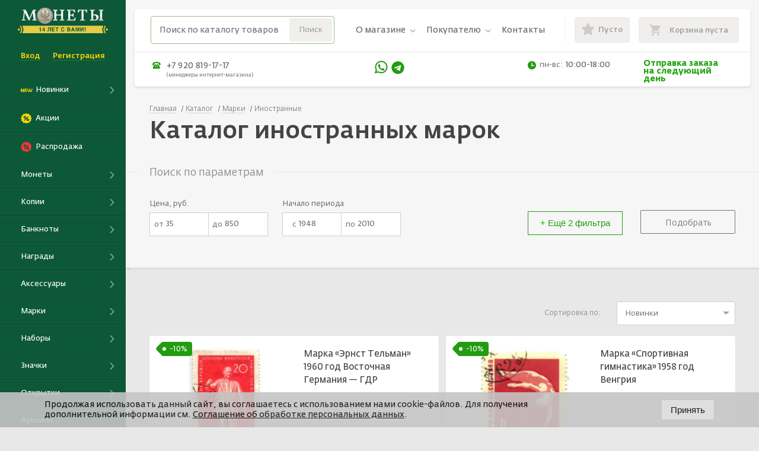

--- FILE ---
content_type: text/html; charset=UTF-8
request_url: https://coinsbolhov.ru/catalog/marki/inostrannye/
body_size: 59323
content:
<!DOCTYPE html>
<html>
  <head>
  	
	<title>
    	Каталог иностранных марок - коллекционные иностранные марки купить в интернет-магазине «Монеты»	
			</title>
	    <meta http-equiv="X-UA-Compatible" content="IE=edge">
    <link rel="apple-touch-icon" sizes="57x57" href="/favicons/apple-icon-57x57.png">
    <link rel="apple-touch-icon" sizes="60x60" href="/favicons/apple-icon-60x60.png">
    <link rel="apple-touch-icon" sizes="72x72" href="/favicons/apple-icon-72x72.png">
    <link rel="apple-touch-icon" sizes="76x76" href="/favicons/apple-icon-76x76.png">
    <link rel="apple-touch-icon" sizes="114x114" href="/favicons/apple-icon-114x114.png">
    <link rel="apple-touch-icon" sizes="120x120" href="/favicons/apple-icon-120x120.png">
    <link rel="apple-touch-icon" sizes="144x144" href="/favicons/apple-icon-144x144.png">
    <link rel="apple-touch-icon" sizes="152x152" href="/favicons/apple-icon-152x152.png">
    <link rel="apple-touch-icon" sizes="180x180" href="/favicons/apple-icon-180x180.png">
    <link rel="icon" type="image/png" sizes="192x192" href="/favicons/android-icon-192x192.png">
    <link rel="icon" type="image/png" sizes="32x32" href="/favicons/favicon-32x32.png">
    <link rel="icon" type="image/png" sizes="96x96" href="/favicons/favicon-96x96.png">
    <link rel="icon" type="image/png" sizes="16x16" href="/favicons/favicon-16x16.png">
    <link rel="manifest" href="/favicons/manifest.json">
	<link rel="preload" href="/local/build/fonts/FedraSansPro-Bold.woff2" as="font" type="font/woff2" crossorigin="anonymous">
	<link rel="preload" href="/local/build/fonts/FedraSansPro-Light.woff2" as="font" type="font/woff2" crossorigin="anonymous">
	<link rel="preload" href="/local/build/fonts/FedraSansPro-Medium.woff2" as="font" type="font/woff2" crossorigin="anonymous">
	<link rel="preload" href="/local/build/fonts/FedraSansPro-Normal.woff2" as="font" type="font/woff2" crossorigin="anonymous">
     	   
        <link rel="next" href="https://coinsbolhov.ru/catalog/marki/inostrannye/?PAGEN_1=2" />
	<link rel="canonical" href="https://coinsbolhov.ru/catalog/marki/inostrannye/" />

    <meta name="viewport" content="width=device-width, initial-scale=1, maximum-scale=1">
    <meta name="format-detection" content="telephone=no">
		
		<meta http-equiv="Content-Type" content="text/html; charset=UTF-8" />
<meta name="robots" content="index, follow" />
<meta name="description" content="Каталог иностранных марок - коллекционные иностранные марки купить в интернет-магазине «Монеты»" />
<script type="text/javascript" data-skip-moving="true">(function(w, d, n) {var cl = "bx-core";var ht = d.documentElement;var htc = ht ? ht.className : undefined;if (htc === undefined || htc.indexOf(cl) !== -1){return;}var ua = n.userAgent;if (/(iPad;)|(iPhone;)/i.test(ua)){cl += " bx-ios";}else if (/Windows/i.test(ua)){cl += ' bx-win';}else if (/Macintosh/i.test(ua)){cl += " bx-mac";}else if (/Linux/i.test(ua) && !/Android/i.test(ua)){cl += " bx-linux";}else if (/Android/i.test(ua)){cl += " bx-android";}cl += (/(ipad|iphone|android|mobile|touch)/i.test(ua) ? " bx-touch" : " bx-no-touch");cl += w.devicePixelRatio && w.devicePixelRatio >= 2? " bx-retina": " bx-no-retina";var ieVersion = -1;if (/AppleWebKit/.test(ua)){cl += " bx-chrome";}else if ((ieVersion = getIeVersion()) > 0){cl += " bx-ie bx-ie" + ieVersion;if (ieVersion > 7 && ieVersion < 10 && !isDoctype()){cl += " bx-quirks";}}else if (/Opera/.test(ua)){cl += " bx-opera";}else if (/Gecko/.test(ua)){cl += " bx-firefox";}ht.className = htc ? htc + " " + cl : cl;function isDoctype(){if (d.compatMode){return d.compatMode == "CSS1Compat";}return d.documentElement && d.documentElement.clientHeight;}function getIeVersion(){if (/Opera/i.test(ua) || /Webkit/i.test(ua) || /Firefox/i.test(ua) || /Chrome/i.test(ua)){return -1;}var rv = -1;if (!!(w.MSStream) && !(w.ActiveXObject) && ("ActiveXObject" in w)){rv = 11;}else if (!!d.documentMode && d.documentMode >= 10){rv = 10;}else if (!!d.documentMode && d.documentMode >= 9){rv = 9;}else if (d.attachEvent && !/Opera/.test(ua)){rv = 8;}if (rv == -1 || rv == 8){var re;if (n.appName == "Microsoft Internet Explorer"){re = new RegExp("MSIE ([0-9]+[\.0-9]*)");if (re.exec(ua) != null){rv = parseFloat(RegExp.$1);}}else if (n.appName == "Netscape"){rv = 11;re = new RegExp("Trident/.*rv:([0-9]+[\.0-9]*)");if (re.exec(ua) != null){rv = parseFloat(RegExp.$1);}}}return rv;}})(window, document, navigator);</script>


<link href="/bitrix/js/ui/design-tokens/dist/compatibility.min.css?1667370212397" type="text/css"  rel="stylesheet" />
<link href="/bitrix/js/ui/fonts/opensans/ui.font.opensans.min.css?16673702122320" type="text/css"  rel="stylesheet" />
<link href="/bitrix/js/main/popup/dist/main.popup.bundle.min.css?166737024525046" type="text/css"  rel="stylesheet" />
<link href="/bitrix/cache/css/s1/coinsbolhov/template_db1c059775bd58a4ca52f72be696b79f/template_db1c059775bd58a4ca52f72be696b79f_v1.css?1768757950317801" type="text/css"  data-template-style="true" rel="stylesheet" />







 <style> .nca-cookiesaccept-line { box-sizing: border-box !important; margin: 0 !important; border: none !important; width: 100% !important; min-height: 10px !important; max-height: 250px !important; display: block; clear: both !important; padding: 12px !important; position: fixed; bottom: 0px !important; opacity: 0.9; transform: translateY(0%); z-index: 99999; } .nca-cookiesaccept-line > div { display: flex; align-items: center; } .nca-cookiesaccept-line > div > div { padding-left: 5%; padding-right: 5%; } .nca-cookiesaccept-line a { color: inherit; text-decoration:underline; } @media screen and (max-width:767px) { .nca-cookiesaccept-line > div > div { padding-left: 1%; padding-right: 1%; } } </style> 
<!-- dev2fun module opengraph -->
<meta property="og:title" content="Каталог иностранных марок - коллекционные иностранные марки купить в интернет-магазине &laquo;Монеты&raquo;"/>
<meta property="og:description" content="Каталог иностранных марок - коллекционные иностранные марки купить в интернет-магазине &laquo;Монеты&raquo;"/>
<meta property="og:url" content="https://coinsbolhov.ru/catalog/marki/inostrannye/"/>
<meta property="og:type" content="website"/>
<meta property="og:site_name" content="Магазин Монеты"/>
<meta property="og:image" content="https://coinsbolhov.ru/upload/dev2fun_opengraph/a9e/mlf47k1t0be7k2mcsphgll1vrbwjwvit.jpg"/>
<meta property="og:image:type" content="image/jpeg"/>
<meta property="og:image:width" content="300"/>
<meta property="og:image:height" content="200"/>
<!-- /dev2fun module opengraph -->



	<!-- 	<script  data-skip-moving="true" type="text/javascript">(window.Image ? (new Image()) : document.createElement('img')).src = 'https://vk.com/rtrg?p=VK-RTRG-210031-f9bkm';</script> -->



		
	<script type="application/ld+json">
        {
            "@context": "https://schema.org",
            "@type": "Store",
            "@id": "https://coinsbolhov.ru/",
            "name": "coinsbolhov.ru",
            "address": {
                "@type": "PostalAddress",
                "streetAddress": "улица Октябрьская, дом 56А, помещение 95",
                "addressLocality": "Орловская область, г. Орёл",
                "postalCode": "302040",
                "addressCountry": "RU"
            },
            "image": [
                "https://coinsbolhov.ru/local/build/img/about/about-1.jpg",
                "https://coinsbolhov.ru/local/build/img/about/about-2.jpg",
                "https://coinsbolhov.ru/local/build/img/about/about-3.jpg"
            ],
            "geo": {
                "@type": "GeoCoordinates",
                "latitude": 52.978944,
                "longitude": 36.069461
            },
            "priceRange": "₽ - ₽₽₽₽",
            "url": "https://coinsbolhov.ru/",
            "telephone": "8 800 222 92 08",
            "openingHoursSpecification": {
                "@type": "OpeningHoursSpecification",
                "opens": "10:00",
                "closes": "18:00"
            }
        }
</script>

<script type="application/ld+json">
    {
        "@context": "https://schema.org",
        "@type": "WebSite",
        "@id": "coinsbolhov.ru_WebSite",
        "name": "Монеты",
        "url": "https://coinsbolhov.ru/"
    }
</script> 


  <meta name="keywords" content="Каталог иностранных марок" />
</head>
  <body>
		<div id="panel"></div>
    <div id="loader" class="loader" style="display: none;"></div>

    <div class="svg-icons-symbols"><svg xmlns="http://www.w3.org/2000/svg"><defs><style>.cls-1{fill-rule:evenodd}</style><style>.cls-1,.cls-2{fill:#56a948}.cls-2{fill-rule:evenodd}</style></defs><symbol id="icon-accessory" viewBox="0 0 72 72"><title>aksessuar</title><path d="M57 12H21a3 3 0 0 0-3 3v3h-3a3 3 0 0 0-3 3v36a3 3 0 0 0 3 3h36a3 3 0 0 0 3-3v-3h3a3 3 0 0 0 3-3V15a3 3 0 0 0-3-3zm-5 45a1 1 0 0 1-1 1H15a1 1 0 0 1-1-1V21a1 1 0 0 1 1-1h3v31a3 3 0 0 0 3 3h31zm6-6a1 1 0 0 1-1 1H21a1 1 0 0 1-1-1V15a1 1 0 0 1 1-1h36a1 1 0 0 1 1 1z"/><path d="M39 19.5A13.5 13.5 0 1 0 52.5 33 13.52 13.52 0 0 0 39 19.5zm0 25A11.5 11.5 0 1 1 50.5 33 11.51 11.51 0 0 1 39 44.5z"/><path d="M38.92 31.1a7.22 7.22 0 0 0-.92 0V29h4v-2h-6v5.71c1-.07 1.78-.14 2.46-.14 1.08 0 1.89.45 1.89 1.64 0 .91-.67 1.51-1.79 1.51a8.05 8.05 0 0 1-2.21-.28L35.9 37a9.38 9.38 0 0 0 2.69.35c2.1 0 3.67-1.15 3.67-3.25.01-1.94-1.31-3-3.34-3z"/></symbol><symbol id="icon-arrdown" viewBox="0 0 451.847 451.847"><path d="M225.923 354.706c-8.098 0-16.195-3.092-22.369-9.263L9.27 151.157c-12.359-12.359-12.359-32.397 0-44.751 12.354-12.354 32.388-12.354 44.748 0l171.905 171.915 171.906-171.909c12.359-12.354 32.391-12.354 44.744 0 12.365 12.354 12.365 32.392 0 44.751L248.292 345.449c-6.177 6.172-14.274 9.257-22.369 9.257z"/></symbol><symbol id="icon-arrdownrounded" viewBox="0 0 64 64"><path d="M46.74 25.293L32.266 39.768 17.781 25.281a2 2 0 1 0-2.828 2.828l15.879 15.883a2.097 2.097 0 0 0 1.444.593c.523 0 1.035-.207 1.414-.586L49.569 28.12a2 2 0 1 0-2.829-2.827z"/><path d="M32 0C14.355 0 0 14.355 0 32s14.355 32 32 32 32-14.355 32-32S49.645 0 32 0zm0 60C16.561 60 4 47.439 4 32S16.561 4 32 4s28 12.561 28 28-12.561 28-28 28z"/></symbol><symbol id="icon-badges" viewBox="0 0 32 42"><path fill-rule="evenodd" d="M2 0h28.063A2.488 2.488 0 0 1 32 2.125v20.212C32 35.555 16 42 16 42S0 35.555 0 22.337V2a2.3 2.3 0 0 1 2-2zm.133 2h27.734v20.5C29.867 33.481 16 39.389 16 39.389S2.133 33.534 2.133 22.5V2z"/><path d="M1 6h30v2H1z"/><path fill-rule="evenodd" d="M9.5 16A3.5 3.5 0 1 1 6 19.5 3.5 3.5 0 0 1 9.5 16zm0 2A1.5 1.5 0 1 1 8 19.5 1.5 1.5 0 0 1 9.5 18z"/><rect x="9" y="16" width="18" height="2" rx="1" ry="1"/><rect x="22" y="19" width="2" height="4" rx="1" ry="1"/></symbol><symbol id="icon-calc" viewBox="0 0 36 36"><path id="&#x41F;&#x440;&#x44F;&#x43C;&#x43E;&#x443;&#x433;&#x43E;&#x43B;&#x44C;&#x43D;&#x438;&#x43A;_&#x441;&#x43A;&#x440;&#x443;&#x433;&#x43B;._&#x443;&#x433;&#x43B;&#x44B;_1" data-name="&#x41F;&#x440;&#x44F;&#x43C;&#x43E;&#x443;&#x433;&#x43E;&#x43B;&#x44C;&#x43D;&#x438;&#x43A;, &#x441;&#x43A;&#x440;&#x443;&#x433;&#x43B;. &#x443;&#x433;&#x43B;&#x44B; 1" class="cls-1" d="M0 2a2 2 0 0 1 2-2h32a2 2 0 0 1 2 2v32a2 2 0 0 1-2 2H2a2 2 0 0 1-2-2V2zm2 1a1 1 0 0 1 1-1h30a1 1 0 0 1 1 1v30a1 1 0 0 1-1 1H3a1 1 0 0 1-1-1V3z"/><path id="&#x41F;&#x440;&#x44F;&#x43C;&#x43E;&#x443;&#x433;&#x43E;&#x43B;&#x44C;&#x43D;&#x438;&#x43A;_&#x441;&#x43A;&#x440;&#x443;&#x433;&#x43B;._&#x443;&#x433;&#x43B;&#x44B;_2" data-name="&#x41F;&#x440;&#x44F;&#x43C;&#x43E;&#x443;&#x433;&#x43E;&#x43B;&#x44C;&#x43D;&#x438;&#x43A;, &#x441;&#x43A;&#x440;&#x443;&#x433;&#x43B;. &#x443;&#x433;&#x43B;&#x44B; 2" class="cls-1" d="M8.386 21.288l6.342 6.312a.821.821 0 0 1 .054 1.162.831.831 0 0 1-1.168-.054L7.272 22.4a.821.821 0 0 1-.054-1.162.831.831 0 0 1 1.168.05z"/><path id="&#x41F;&#x440;&#x44F;&#x43C;&#x43E;&#x443;&#x433;&#x43E;&#x43B;&#x44C;&#x43D;&#x438;&#x43A;_&#x441;&#x43A;&#x440;&#x443;&#x433;&#x43B;._&#x443;&#x433;&#x43B;&#x44B;_2_&#x43A;&#x43E;&#x43F;&#x438;&#x44F;" data-name="&#x41F;&#x440;&#x44F;&#x43C;&#x43E;&#x443;&#x433;&#x43E;&#x43B;&#x44C;&#x43D;&#x438;&#x43A;, &#x441;&#x43A;&#x440;&#x443;&#x433;&#x43B;. &#x443;&#x433;&#x43B;&#x44B; 2 &#x43A;&#x43E;&#x43F;&#x438;&#x44F;" class="cls-1" d="M7.288 27.6l6.312-6.3a.786.786 0 1 1 1.112 1.1L8.4 28.7a.786.786 0 1 1-1.112-1.1z"/><path id="&#x41F;&#x440;&#x44F;&#x43C;&#x43E;&#x443;&#x433;&#x43E;&#x43B;&#x44C;&#x43D;&#x438;&#x43A;_&#x441;&#x43A;&#x440;&#x443;&#x433;&#x43B;._&#x443;&#x433;&#x43B;&#x44B;_2_&#x43A;&#x43E;&#x43F;&#x438;&#x44F;_4" data-name="&#x41F;&#x440;&#x44F;&#x43C;&#x43E;&#x443;&#x433;&#x43E;&#x43B;&#x44C;&#x43D;&#x438;&#x43A;, &#x441;&#x43A;&#x440;&#x443;&#x433;&#x43B;. &#x443;&#x433;&#x43B;&#x44B; 2 &#x43A;&#x43E;&#x43F;&#x438;&#x44F; 4" class="cls-1" d="M20.645 10.036l8.713-.023a.858.858 0 0 1 .645.972.869.869 0 0 1-.648.978l-8.713.023a.858.858 0 0 1-.642-.972.869.869 0 0 1 .645-.978z"/><path id="&#x41F;&#x440;&#x44F;&#x43C;&#x43E;&#x443;&#x433;&#x43E;&#x43B;&#x44C;&#x43D;&#x438;&#x43A;_&#x441;&#x43A;&#x440;&#x443;&#x433;&#x43B;._&#x443;&#x433;&#x43B;&#x44B;_2_&#x43A;&#x43E;&#x43F;&#x438;&#x44F;_6" data-name="&#x41F;&#x440;&#x44F;&#x43C;&#x43E;&#x443;&#x433;&#x43E;&#x43B;&#x44C;&#x43D;&#x438;&#x43A;, &#x441;&#x43A;&#x440;&#x443;&#x433;&#x43B;. &#x443;&#x433;&#x43B;&#x44B; 2 &#x43A;&#x43E;&#x43F;&#x438;&#x44F; 6" class="cls-1" d="M20.645 26.036l8.713-.023a.858.858 0 0 1 .645.972.869.869 0 0 1-.648.978l-8.713.023a.858.858 0 0 1-.642-.972.869.869 0 0 1 .645-.978zm0-5l8.713-.023a.858.858 0 0 1 .645.972.869.869 0 0 1-.648.978l-8.713.023a.858.858 0 0 1-.642-.972.869.869 0 0 1 .645-.978z"/><path id="&#x424;&#x438;&#x433;&#x443;&#x440;&#x430;_1" data-name="&#x424;&#x438;&#x433;&#x443;&#x440;&#x430; 1" class="cls-1" d="M16 11a1 1 0 0 0-1-1h-3V7a1 1 0 0 0-1-1 1 1 0 0 0-1 1v3H7a1 1 0 0 0-1 1 1 1 0 0 0 1 1h3v3a1 1 0 0 0 1 1 1 1 0 0 0 1-1v-3h3a1 1 0 0 0 1-1z"/></symbol><symbol id="icon-cards" viewBox="0 0 34 42"><path id="&#x41F;&#x440;&#x44F;&#x43C;&#x43E;&#x443;&#x433;&#x43E;&#x43B;&#x44C;&#x43D;&#x438;&#x43A;_4" data-name="&#x41F;&#x440;&#x44F;&#x43C;&#x43E;&#x443;&#x433;&#x43E;&#x43B;&#x44C;&#x43D;&#x438;&#x43A; 4" class="cls-1" d="M32 5h2v37h-2z"/><path id="&#x41F;&#x440;&#x44F;&#x43C;&#x43E;&#x443;&#x433;&#x43E;&#x43B;&#x44C;&#x43D;&#x438;&#x43A;_5" data-name="&#x41F;&#x440;&#x44F;&#x43C;&#x43E;&#x443;&#x433;&#x43E;&#x43B;&#x44C;&#x43D;&#x438;&#x43A; 5" class="cls-1" d="M6 40h26v2H6z"/><path id="&#x41F;&#x440;&#x44F;&#x43C;&#x43E;&#x443;&#x433;&#x43E;&#x43B;&#x44C;&#x43D;&#x438;&#x43A;_2" data-name="&#x41F;&#x440;&#x44F;&#x43C;&#x43E;&#x443;&#x433;&#x43E;&#x43B;&#x44C;&#x43D;&#x438;&#x43A; 2" class="cls-1" d="M28 4h6v2h-6z"/><path id="&#x41F;&#x440;&#x44F;&#x43C;&#x43E;&#x443;&#x433;&#x43E;&#x43B;&#x44C;&#x43D;&#x438;&#x43A;_3" data-name="&#x41F;&#x440;&#x44F;&#x43C;&#x43E;&#x443;&#x433;&#x43E;&#x43B;&#x44C;&#x43D;&#x438;&#x43A; 3" class="cls-1" d="M4 36h2v6H4z"/><path id="&#x41F;&#x440;&#x44F;&#x43C;&#x43E;&#x443;&#x433;&#x43E;&#x43B;&#x44C;&#x43D;&#x438;&#x43A;_&#x441;&#x43A;&#x440;&#x443;&#x433;&#x43B;._&#x443;&#x433;&#x43B;&#x44B;_3_&#x43A;&#x43E;&#x43F;&#x438;&#x44F;_2" data-name="&#x41F;&#x440;&#x44F;&#x43C;&#x43E;&#x443;&#x433;&#x43E;&#x43B;&#x44C;&#x43D;&#x438;&#x43A;, &#x441;&#x43A;&#x440;&#x443;&#x433;&#x43B;. &#x443;&#x433;&#x43B;&#x44B; 3 &#x43A;&#x43E;&#x43F;&#x438;&#x44F; 2" class="cls-2" d="M2 0h26a2 2 0 0 1 2 2v34a2 2 0 0 1-2 2H2a2 2 0 0 1-2-2V2a2 2 0 0 1 2-2zm0 2h26v34H2V2z"/><rect id="&#x41F;&#x440;&#x44F;&#x43C;&#x43E;&#x443;&#x433;&#x43E;&#x43B;&#x44C;&#x43D;&#x438;&#x43A;_&#x441;&#x43A;&#x440;&#x443;&#x433;&#x43B;._&#x443;&#x433;&#x43B;&#x44B;_3" data-name="&#x41F;&#x440;&#x44F;&#x43C;&#x43E;&#x443;&#x433;&#x43E;&#x43B;&#x44C;&#x43D;&#x438;&#x43A;, &#x441;&#x43A;&#x440;&#x443;&#x433;&#x43B;. &#x443;&#x433;&#x43B;&#x44B; 3" class="cls-1" x="9" y="30" width="16" height="2" rx="1" ry="1"/><rect id="&#x41F;&#x440;&#x44F;&#x43C;&#x43E;&#x443;&#x433;&#x43E;&#x43B;&#x44C;&#x43D;&#x438;&#x43A;_&#x441;&#x43A;&#x440;&#x443;&#x433;&#x43B;._&#x443;&#x433;&#x43B;&#x44B;_3_&#x43A;&#x43E;&#x43F;&#x438;&#x44F;_3" data-name="&#x41F;&#x440;&#x44F;&#x43C;&#x43E;&#x443;&#x433;&#x43E;&#x43B;&#x44C;&#x43D;&#x438;&#x43A;, &#x441;&#x43A;&#x440;&#x443;&#x433;&#x43B;. &#x443;&#x433;&#x43B;&#x44B; 3 &#x43A;&#x43E;&#x43F;&#x438;&#x44F; 3" class="cls-1" x="9" y="26" width="16" height="2" rx="1" ry="1"/></symbol><symbol id="icon-clock" viewBox="0 0 41.301 41.301"><path d="M20.642 0c5.698 0 10.857 2.317 14.602 6.047 3.73 3.746 6.047 8.905 6.047 14.603s-2.317 10.857-6.047 14.603c-3.746 3.73-8.904 6.047-14.602 6.047S9.786 38.983 6.056 35.253A20.572 20.572 0 0 1 .008 20.65 20.573 20.573 0 0 1 6.055 6.047 20.576 20.576 0 0 1 20.642 0zm10.524 19.523c.619 0 1.111.508 1.111 1.127s-.492 1.127-1.111 1.127H20.642c-.413 0-.778-.238-.968-.571l-.016-.016-.016-.032v-.016l-.016-.032-.016-.032v-.016l-.016-.032-.016-.016v-.032l-.016-.032v-.016l-.016-.032v-.064l-.016-.016V7.206c0-.619.492-1.111 1.111-1.111s1.127.492 1.127 1.111v12.317h9.398zm2.491-11.888c-3.333-3.333-7.936-5.381-13.015-5.381S10.96 4.301 7.627 7.635A18.408 18.408 0 0 0 2.246 20.65c0 5.079 2.063 9.682 5.381 13.016 3.333 3.333 7.936 5.381 13.015 5.381s9.682-2.048 13.015-5.381a18.355 18.355 0 0 0 5.397-13.016 18.35 18.35 0 0 0-5.397-13.015z"/></symbol><symbol id="icon-coins" viewBox="0 0 72 72"><title>moneta</title><path d="M36 11a25 25 0 1 0 25 25 25 25 0 0 0-25-25zm0 48a23 23 0 1 1 23-23 23 23 0 0 1-23 23z"/><path d="M36 16a20 20 0 1 0 20 20 20 20 0 0 0-20-20zm0 38a18 18 0 1 1 18-18 18 18 0 0 1-18 18z"/><path d="M36 34.66a6.88 6.88 0 0 0-1 0V32h4v-2h-6v6.5c1-.08 1.83-.16 2.59-.16 1.23 0 2 .51 2 1.87 0 1-.82 1.73-2.1 1.73a9.37 9.37 0 0 1-2.49-.32l-.52 1.75a10.65 10.65 0 0 0 3.07.4c2.4 0 4.22-1.31 4.22-3.71 0-2.18-1.47-3.4-3.77-3.4zM46.4 26.64a1 1 0 0 0-1.47-.05 1 1 0 0 0 0 1.36 11.94 11.94 0 0 1 0 16.09 1 1 0 0 0 0 1.36 1 1 0 0 0 1.47-.05 14 14 0 0 0 0-18.72zM27.23 26.42a1 1 0 0 0-1.46 0 13.94 13.94 0 0 0 0 19.07 1 1 0 0 0 1.46 0 1 1 0 0 0 0-1.38 11.93 11.93 0 0 1 0-16.4 1 1 0 0 0 0-1.29z"/></symbol><symbol id="icon-cross" viewBox="0 0 612 612"><path d="M612 36.004L576.521.603 306 270.608 35.478.603 0 36.004l270.522 270.007L0 575.997l35.478 35.4L306 341.411l270.521 269.986 35.479-35.4-270.541-269.986z"/></symbol><symbol id="icon-delivery" viewBox="0 0 72 72"><title>dostavka</title><path d="M60.67 36.17l-6.75-8.61-.08-.09a4.92 4.92 0 0 0-3.5-1.47H42v-5a3 3 0 0 0-3-3H17a3 3 0 0 0-3 3v8H4a1 1 0 0 0 0 2h10v2H8a1 1 0 0 0 0 2h6v2h-2a1 1 0 0 0 0 2h2v8a3 3 0 0 0 3 3h3.09a6 6 0 0 0 11.82 0h13.18a6 6 0 0 0 11.82 0h2.26A2.85 2.85 0 0 0 62 47v-7.34a5 5 0 0 0-1.33-3.49zM26 53a4 4 0 1 1 4-4 4 4 0 0 1-4 4zm14-5h-8.08v-.06a5.93 5.93 0 0 0-.23-.9l-.05-.15a6 6 0 0 0-.39-.83l-.06-.1a6 6 0 0 0-.54-.78 6 6 0 0 0-.67-.68l-.07-.07a6 6 0 0 0-.75-.53l-.16-.09a6 6 0 0 0-.82-.39l-.18-.06a5.93 5.93 0 0 0-.9-.25h-.12a5.59 5.59 0 0 0-2 0h-.12a5.93 5.93 0 0 0-.9.25l-.15.05a6 6 0 0 0-.82.39l-.13.08a6 6 0 0 0-.75.53l-.07.07a6 6 0 0 0-.67.68 6 6 0 0 0-.54.78l-.06.1a6 6 0 0 0-.39.83l-.05.15a5.93 5.93 0 0 0-.23.9v.06H17a1 1 0 0 1-1-1V39h6a1 1 0 0 0 0-2h-6v-2h6a1 1 0 0 0 0-2h-6v-2h6a1 1 0 0 0 0-2h-6v-8a1 1 0 0 1 1-1h22a1 1 0 0 1 1 1v27zm11 5a4 4 0 1 1 4-4 4 4 0 0 1-4 4zm9-6c0 .5-.26 1-.83 1h-2.25v-.06a5.93 5.93 0 0 0-.23-.9l-.05-.15a6 6 0 0 0-.39-.83l-.06-.1a6 6 0 0 0-.54-.78 6 6 0 0 0-.67-.68l-.07-.07a6 6 0 0 0-.75-.53l-.16-.09a6 6 0 0 0-.82-.39l-.18-.06a5.93 5.93 0 0 0-.9-.25h-.12a5.59 5.59 0 0 0-2 0h-.12a5.93 5.93 0 0 0-.9.25l-.15.05a6 6 0 0 0-.82.39l-.13.08a6 6 0 0 0-.75.53l-.07.07a6 6 0 0 0-.67.68 6 6 0 0 0-.54.78l-.06.1a6 6 0 0 0-.39.83l-.05.15a5.93 5.93 0 0 0-.23.9v.06H42V28h8.34a2.89 2.89 0 0 1 2 .84l6.75 8.61.08.09a3 3 0 0 1 .83 2.12z"/></symbol><symbol id="icon-gift" viewBox="0 0 32 32"><path d="M31.281 5.919h-6.425a3.25 3.25 0 0 0 .637-1.95c0-2.019-1.688-3.25-3.25-3.25-.844 0-1.688.387-2.275.975l-3.969 3.969-3.969-3.969c-.588-.65-1.431-.975-2.275-.975-1.563 0-3.25 1.238-3.25 3.25 0 .738.237 1.413.638 1.95H.718v7.738h2.6v17.619h25.356V13.657h2.6V5.92zm-10.4-3.313a2.026 2.026 0 0 1 1.363-.587c.975 0 1.95.712 1.95 1.95 0 1.106-.844 1.95-1.95 1.95h-4.675l3.313-3.313zM7.813 3.969c0-1.237.975-1.95 1.95-1.95.325 0 .844.131 1.363.587l3.319 3.312H9.764c-1.106 0-1.95-.844-1.95-1.95zm-5.788 8.387V7.218h13.331v5.138H2.025zm2.6 1.3h10.731v16.319H4.625V13.656zm22.762 16.325H16.656V13.656h10.731v16.325zm2.601-17.625H16.657V7.218h13.331v5.138z"/></symbol><symbol id="icon-honors" viewBox="0 0 72 72"><title>medal</title><path d="M46.89 26.08l4.91-3.68A3 3 0 0 0 53 20V10a3 3 0 0 0-3-3H22a3 3 0 0 0-3 3v10a3 3 0 0 0 1.2 2.4l4.91 3.68a21 21 0 1 0 21.79 0zM22 9h28a1 1 0 0 1 1 1v3H21v-3a1 1 0 0 1 1-1zm5 16l-5.6-4.2a1 1 0 0 1-.4-.8v-5h30v5a1 1 0 0 1-.4.8L45 25l-.35-.16-.69-.3c-.46-.19-.93-.36-1.4-.51l-.56-.15q-.8-.24-1.62-.42L40 23.4c-.6-.12-1.21-.21-1.82-.28h-.19c-.67-.06-1.34-.1-2-.1s-1.35 0-2 .1h-.19c-.61.06-1.22.16-1.82.28l-.35.07q-.81.17-1.61.42l-.54.17c-.47.16-.94.32-1.4.51l-.69.31zm9 38a19 19 0 0 1-9.11-35.67l.27-.14c.34-.18.69-.34 1-.5l.86-.36L30 26l.51-.17c.48-.15 1-.27 1.47-.38l.4-.08c.53-.1 1.06-.19 1.6-.24h.28C34.82 25 35.4 25 36 25s1.18 0 1.76.09h.28c.54.06 1.07.14 1.6.24l.4.08c.5.11 1 .23 1.47.38L42 26l.91.33.91.39c.33.15.66.3 1 .47l.29.15A19 19 0 0 1 36 63z"/><path d="M36 28a16 16 0 1 0 16 16 16 16 0 0 0-16-16zm0 30a14 14 0 1 1 14-14 14 14 0 0 1-14 14z"/><path d="M44.15 40.12l-5-.76-2.25-4.78a1 1 0 0 0-1.81 0l-2.25 4.78-5 .76a1 1 0 0 0-.56 1.69l3.65 3.74-.86 5.29a1 1 0 0 0 1.47 1L36 49.41l4.46 2.47a1 1 0 0 0 1.47-1l-.86-5.29 3.65-3.74a1 1 0 0 0-.56-1.69zm-4.87 4.39a1 1 0 0 0-.27.86l.61 3.76-3.14-1.74a1 1 0 0 0-1 0l-3.14 1.74.66-3.76a1 1 0 0 0-.27-.86l-2.64-2.71 3.6-.55a1 1 0 0 0 .75-.56L36 37.35l1.57 3.34a1 1 0 0 0 .75.56l3.6.55z"/></symbol><symbol id="icon-icons" viewBox="0 0 72 72"><title>ikona</title><path d="M46.24 45.15l-.78-.32c-.66-.27-1.33-.55-2-.83-.42-.19-.84-.41-1.25-.64a14.18 14.18 0 1 0-12.46 0 23.423 23.423 0 0 1-3.04 1.4l-.8.32-.34.14c-1.72.7-4.6 1.87-4.6 4.3V56H51v-6.47c0-2.53-3.1-3.72-4.76-4.38zm-22.42-14.5A12.18 12.18 0 1 1 40.48 42a.77.77 0 0 1-.1-.15.33.33 0 0 1 0-.11 7.34 7.34 0 0 1 .25-1.6v-.21a8.82 8.82 0 0 1 .71-1.79c.13-.28.27-.56.41-.88A28.74 28.74 0 0 0 43 31.52c0-4.78-2.81-8-7-8s-7 3.21-7 8a27.35 27.35 0 0 0 1.28 5.68c.13.3.27.59.42.88a7.54 7.54 0 0 1 .71 1.8 7 7 0 0 1 .3 1.78.33.33 0 0 1 0 .11.82.82 0 0 1-.11.16 12.16 12.16 0 0 1-7.78-11.28zM49 54H23v-4.47c0-1.08 2.27-2 3.35-2.44l.35-.14.77-.31c.63-.25 1.28-.51 1.9-.81A12.85 12.85 0 0 0 32 44.26l.08-.07.22-.2.23-.22a4.63 4.63 0 0 0 .39-.38 2.46 2.46 0 0 0 .71-1.72 8.63 8.63 0 0 0-.35-2.24 9.09 9.09 0 0 0-.86-2.22c-.13-.26-.26-.52-.37-.79A28.82 28.82 0 0 1 31 31.65v-.13c0-2.9 1.31-6 5-6s5 3.1 5 6a29.57 29.57 0 0 1-1.06 4.88c-.12.27-.24.53-.37.79a10.52 10.52 0 0 0-.86 2.21v.21a9.08 9.08 0 0 0-.31 2.05 2.43 2.43 0 0 0 .07.58 2.77 2.77 0 0 0 .66 1.16 4.38 4.38 0 0 0 .36.35l.24.23.22.21.07.07a12.93 12.93 0 0 0 2.67 1.56c.67.3 1.36.58 2 .86l.81.33c1 .41 3.5 1.38 3.5 2.52z"/><path d="M54 10H18a3 3 0 0 0-3 3v46a3 3 0 0 0 3 3h36a3 3 0 0 0 3-3V13a3 3 0 0 0-3-3zm1 49a1 1 0 0 1-1 1H18a1 1 0 0 1-1-1V13a1 1 0 0 1 1-1h36a1 1 0 0 1 1 1z"/></symbol><symbol id="icon-info" viewBox="0 0 32 32"><path d="M16 .001C7.178.001 0 7.178 0 16s7.178 16 16 16 16-7.178 16-16S24.822.001 16 .001zm0 30.561C7.971 30.562 1.437 24.03 1.437 16S7.971 1.437 16 1.437c8.03 0 14.565 6.533 14.565 14.563S24.031 30.562 16 30.562z"/><path d="M15.896 10.78c-.593 0-1.076.482-1.076 1.077v12.16a1.078 1.078 0 1 0 2.155 0v-12.16c0-.595-.483-1.077-1.079-1.077zM17.273 7.794a1.309 1.309 0 1 1-2.618 0 1.309 1.309 0 0 1 2.618 0z"/></symbol><symbol id="icon-left-arrow" viewBox="0 0 31.49 31.49"><path d="M10.285 5.007a1.112 1.112 0 0 1 1.587 0 1.12 1.12 0 0 1 0 1.571l-8.047 8.047h26.554a1.106 1.106 0 0 1 1.111 1.112c0 .619-.492 1.127-1.111 1.127H3.825l8.047 8.032c.429.444.429 1.159 0 1.587a1.112 1.112 0 0 1-1.587 0L.333 16.531a1.093 1.093 0 0 1 0-1.571l9.952-9.953z"/></symbol><symbol id="icon-mail" viewBox="0 0 483.3 483.3"><path d="M424.3 57.75H59.1c-32.6 0-59.1 26.5-59.1 59.1v249.6c0 32.6 26.5 59.1 59.1 59.1h365.1c32.6 0 59.1-26.5 59.1-59.1v-249.5c.1-32.6-26.4-59.2-59-59.2zm32.1 308.7c0 17.7-14.4 32.1-32.1 32.1H59.1c-17.7 0-32.1-14.4-32.1-32.1v-249.5c0-17.7 14.4-32.1 32.1-32.1h365.1c17.7 0 32.1 14.4 32.1 32.1v249.5h.1z"/><path d="M304.8 238.55l118.2-106c5.5-5 6-13.5 1-19.1-5-5.5-13.5-6-19.1-1l-163 146.3-31.8-28.4c-.1-.1-.2-.2-.2-.3-.7-.7-1.4-1.3-2.2-1.9L78.3 112.35c-5.6-5-14.1-4.5-19.1 1.1-5 5.6-4.5 14.1 1.1 19.1l119.6 106.9-119.1 111.5c-5.4 5.1-5.7 13.6-.6 19.1 2.7 2.8 6.3 4.3 9.9 4.3 3.3 0 6.6-1.2 9.2-3.6l120.9-113.1 32.8 29.3c2.6 2.3 5.8 3.4 9 3.4s6.5-1.2 9-3.5l33.7-30.2 120.2 114.2c2.6 2.5 6 3.7 9.3 3.7 3.6 0 7.1-1.4 9.8-4.2 5.1-5.4 4.9-14-.5-19.1l-118.7-112.7z"/></symbol><symbol id="icon-mark" viewBox="0 0 512.053 512.053"><path d="M365.027 44.5c-30-29.667-66.333-44.5-109-44.5s-79 14.833-109 44.5-45 65.5-45 107.5c0 25.333 12.833 67.667 38.5 127 25.667 59.334 51.333 113.334 77 162s38.5 72.334 38.5 71c4-7.334 9.5-17.334 16.5-30s19.333-36.5 37-71.5 33.167-67.166 46.5-96.5c13.334-29.332 25.667-59.667 37-91s17-55 17-71c0-42-15-77.833-45-107.5zm-76 139.5c-9.333 9.333-20.5 14-33.5 14s-24.167-4.667-33.5-14-14-20.5-14-33.5 4.667-24 14-33 20.5-13.5 33.5-13.5 24.167 4.5 33.5 13.5 14 20 14 33-4.667 24.167-14 33.5z"/></symbol><symbol id="icon-market" viewBox="0 0 72 72"><title>market</title><path d="M55 26H29l-3.42-6a2 2 0 0 0-1.74-1H16a1 1 0 0 0-1 1v4a1 1 0 0 0 1 1h5.12l10.21 19.77a4 4 0 0 0 5 1.88l19.37-7.77A2 2 0 0 0 57 37v-9a2 2 0 0 0-2-2zm0 11l-19.37 7.79a2 2 0 0 1-2.52-.94L22.89 24.08 22.33 23H17v-2h6.84l3.42 6 .58 1H55zM27 48.13A4.88 4.88 0 1 0 31.88 53 4.88 4.88 0 0 0 27 48.13zm0 8A3.13 3.13 0 1 1 30.13 53 3.13 3.13 0 0 1 27 56.13zM47 48.13A4.88 4.88 0 1 0 51.88 53 4.88 4.88 0 0 0 47 48.13zm0 8A3.13 3.13 0 1 1 50.13 53 3.13 3.13 0 0 1 47 56.13z"/></symbol><symbol id="icon-menu" viewBox="0 0 48 48"><path d="M6 36h36v-4H6v4zm0-10h36v-4H6v4zm0-14v4h36v-4H6z"/></symbol><symbol id="icon-papers" viewBox="0 0 72 72"><title>banknota</title><path d="M61 19H11a3 3 0 0 0-3 3v28a3 3 0 0 0 3 3h50a3 3 0 0 0 3-3V22a3 3 0 0 0-3-3zm1 31a1 1 0 0 1-1 1H11a1 1 0 0 1-1-1V22a1 1 0 0 1 1-1h50a1 1 0 0 1 1 1z"/><path d="M28 34h2v7h2v-8.74l-4 .13V34zM39.22 32.24c-3.12 0-4.83 1.71-4.83 4.67S36 41.4 39 41.4s4.79-1.5 4.79-4.71c.02-2.69-1.47-4.45-4.57-4.45zm-.13 7.38a2.43 2.43 0 0 1-2.53-2.74c0-1.89 1-2.87 2.59-2.87s2.48 1 2.48 2.72c0 1.93-1.08 2.89-2.54 2.89zM25.32 24.6a1 1 0 0 0-.92-.6H14a1 1 0 0 0-1 1v22a1 1 0 0 0 1 1h10.4a1 1 0 0 0 .73-1.69 14.95 14.95 0 0 1 0-20.62 1 1 0 0 0 .19-1.09zM19 36a16.89 16.89 0 0 0 3.27 10H15V26h7.27A16.89 16.89 0 0 0 19 36zM58 24H47.6a1 1 0 0 0-.73 1.69 14.95 14.95 0 0 1 0 20.62A1 1 0 0 0 47.6 48H58a1 1 0 0 0 1-1V25a1 1 0 0 0-1-1zm-1 22h-7.27a16.94 16.94 0 0 0 0-20H57z"/></symbol><symbol id="icon-payment" viewBox="0 0 72 72"><title>koshelek</title><path d="M57 35v-8a3 3 0 0 0-3-3h-1.23l-.82-3.08a4 4 0 0 0-4.83-2.85l-1 .24-.27-.72a4 4 0 0 0-5.29-2.27L22 24h-4a3 3 0 0 0-3 3v26a3 3 0 0 0 3 3h36a3 3 0 0 0 3-3v-8a2 2 0 0 0 2-2v-6a2 2 0 0 0-2-2zm-9.4-15.22a2.09 2.09 0 0 1 2.4 1.54l.7 2.68H31zm-6.26-2.61A2 2 0 0 1 44 18.3l.19.5L26 24zM55 53a1 1 0 0 1-1 1H18a1 1 0 0 1-1-1V27a1 1 0 0 1 1-1h36a1 1 0 0 1 1 1v8h-7a5 5 0 0 0 0 10h7zm2-10h-9a3 3 0 0 1 0-6h9v6z"/><circle cx="49" cy="40" r="2"/></symbol><symbol id="icon-phone" viewBox="0 0 51.413 51.413"><path d="M25.989 12.274c8.663.085 14.09-.454 14.823 9.148h10.564c0-14.875-12.973-16.88-25.662-16.88-12.69 0-25.662 2.005-25.662 16.88h10.482c.811-9.785 6.864-9.232 15.455-9.148zM5.291 26.204c2.573 0 4.714.154 5.19-2.377.064-.344.101-.734.101-1.185H0c0 3.765 2.369 3.562 5.291 3.562zM40.88 22.642h-.099c0 .454.039.845.112 1.185.502 2.334 2.64 2.189 5.204 2.189 2.936 0 5.316.193 5.316-3.374H40.88z"/><path d="M35.719 20.078v-1.496c0-.669-.771-.711-1.723-.711h-1.555c-.951 0-1.722.042-1.722.711V20.871h-11V18.582c0-.669-.771-.711-1.722-.711h-1.556c-.951 0-1.722.042-1.722.711v2.802C12.213 23.988 4.013 35.073 3.715 36.415l.004 8.955c0 .827.673 1.5 1.5 1.5h40c.827 0 1.5-.673 1.5-1.5v-9c-.295-1.303-8.493-12.383-11-14.987v-1.305zM19.177 37.62a1.458 1.458 0 1 1 0-2.915 1.458 1.458 0 0 1 0 2.915zm0-5a1.458 1.458 0 1 1 0-2.915 1.458 1.458 0 0 1 0 2.915zm0-4.999a1.458 1.458 0 1 1 0-2.915 1.458 1.458 0 0 1 0 2.915zm6 9.999a1.458 1.458 0 1 1 0-2.915 1.458 1.458 0 0 1 0 2.915zm0-5a1.458 1.458 0 1 1 0-2.915 1.458 1.458 0 0 1 0 2.915zm0-4.999a1.458 1.458 0 1 1 0-2.915 1.458 1.458 0 0 1 0 2.915zm6 9.999a1.457 1.457 0 1 1 0-2.916 1.457 1.457 0 1 1 0 2.916zm0-5a1.457 1.457 0 1 1 0-2.916 1.457 1.457 0 1 1 0 2.916zm0-4.999a1.457 1.457 0 1 1 0-2.916 1.458 1.458 0 1 1 0 2.916z"/></symbol><symbol id="icon-plus" viewBox="0 0 42 42"><path d="M42 19H23V0h-4v19H0v4h19v19h4V23h19z"/></symbol><symbol id="icon-right-arrow" viewBox="0 0 31.49 31.49"><path d="M21.205 5.007a1.112 1.112 0 0 0-1.587 0 1.12 1.12 0 0 0 0 1.571l8.047 8.047H1.111A1.106 1.106 0 0 0 0 15.737c0 .619.492 1.127 1.111 1.127h26.554l-8.047 8.032c-.429.444-.429 1.159 0 1.587a1.112 1.112 0 0 0 1.587 0l9.952-9.952a1.093 1.093 0 0 0 0-1.571l-9.952-9.953z"/></symbol><symbol id="icon-ruble-book" viewBox="0 0 491 576"><path d="M101 574V458H1v-58h100v-68H1v-58h100V3h196c119 0 194 40 194 161-2 123-70 169-228 169h-92v68h213v58H171v116h-70zm157-301c94 0 160-13 160-108 0-91-45-107-139-107H172v215h86z"/></symbol><symbol id="icon-ruble-medium" viewBox="0 0 32 32"><path d="M2.182 26.909h5.091v4.364c0 .212.068.386.205.522s.311.205.523.205h3.795c.197 0 .367-.068.511-.205s.216-.31.216-.522v-4.364H24c.212 0 .386-.067.523-.204s.205-.311.205-.523v-2.909c0-.211-.068-.386-.205-.522s-.311-.205-.523-.205H12.522v-2.682h7.727c3.03 0 5.503-.923 7.42-2.773 1.916-1.847 2.875-4.234 2.875-7.159 0-2.923-.959-5.31-2.875-7.159C25.752.926 23.279 0 20.249 0H7.999c-.212 0-.386.068-.523.204s-.205.312-.205.523v14.296H2.18c-.212 0-.386.072-.523.216s-.205.314-.205.511v3.386c0 .212.068.386.205.523s.31.204.523.204h5.091v2.682H2.18c-.212 0-.386.068-.523.205s-.205.311-.205.522v2.909c0 .212.068.386.205.523s.31.204.523.204zM12.523 4.841h7.273c1.606 0 2.901.47 3.886 1.409s1.477 2.167 1.477 3.682c0 1.515-.493 2.743-1.477 3.682-.985.94-2.28 1.41-3.886 1.41h-7.273V4.842z"/></symbol><symbol id="icon-sale" viewBox="0 0 72 72"><title>skidka</title><path d="M50.4 22.8l-12-9a4 4 0 0 0-4.8 0l-12 9A4 4 0 0 0 20 26v27a4 4 0 0 0 4 4h24a4 4 0 0 0 4-4V26a4 4 0 0 0-1.6-3.2zM50 53a2 2 0 0 1-2 2H24a2 2 0 0 1-2-2V26a2 2 0 0 1 .8-1.6l12-9a2 2 0 0 1 2.4 0l12 9A2 2 0 0 1 50 26z"/><path d="M43.33 31A.94.94 0 0 0 42 31L28.67 44.35A.94.94 0 1 0 30 45.67l13.33-13.35a.94.94 0 0 0 0-1.32zM42 39.46a4.88 4.88 0 1 0 4.88 4.88A4.88 4.88 0 0 0 42 39.46zm0 8a3.13 3.13 0 1 1 3.13-3.12A3.13 3.13 0 0 1 42 47.46zM34.88 32.33A4.88 4.88 0 1 0 30 37.21a4.88 4.88 0 0 0 4.88-4.88zm-8 0A3.13 3.13 0 1 1 30 35.46a3.13 3.13 0 0 1-3.12-3.13z"/></symbol><symbol id="icon-search" viewBox="0 0 32 32"><path d="M30.978 29.147l-7.616-7.921a12.88 12.88 0 0 0 3.031-8.306C26.393 5.796 20.597 0 13.473 0S.553 5.796.553 12.92s5.796 12.92 12.92 12.92c2.674 0 5.223-.807 7.402-2.338l7.674 7.981c.321.333.752.517 1.214.517a1.687 1.687 0 0 0 1.215-2.853zM13.473 3.37c5.266 0 9.55 4.284 9.55 9.55s-4.284 9.55-9.55 9.55-9.55-4.284-9.55-9.55 4.284-9.55 9.55-9.55z"/></symbol><symbol id="icon-sets" viewBox="0 0 72 72"><title>nabor</title><path d="M39 33h2v8h2v-9.81l-4 .14V33z"/><path d="M41 20a16 16 0 1 0 16 16 16 16 0 0 0-16-16zm0 30a14 14 0 1 1 14-14 14 14 0 0 1-14 14z"/><path d="M41 15a21 21 0 0 0-4.1.41A21 21 0 1 0 33 57a20.83 20.83 0 0 0 3.89-.38A21 21 0 1 0 41 15zM19.56 49.44A18.92 18.92 0 0 1 31.9 17.1a21 21 0 0 0 0 37.79 19 19 0 0 1-12.34-5.45zM41 55a19 19 0 1 1 19-19 19 19 0 0 1-19 19z"/></symbol><symbol id="icon-shopping-cart" viewBox="0 0 32 32"><path d="M9.6 25.6c-1.76 0-3.2 1.44-3.2 3.2S7.84 32 9.6 32s3.2-1.44 3.2-3.2-1.44-3.2-3.2-3.2zM0 0v3.2h3.2l5.76 12.16-2.24 3.84c-.16.48-.32 1.12-.32 1.6 0 1.76 1.44 3.2 3.2 3.2h19.2v-3.2H10.24c-.16 0-.32-.16-.32-.32v-.16l1.44-2.72H23.2c1.28 0 2.24-.64 2.72-1.6l5.76-10.4c.32-.32.32-.48.32-.8 0-.96-.64-1.6-1.6-1.6H6.72L5.28 0H0zm25.6 25.6c-1.76 0-3.2 1.44-3.2 3.2s1.44 3.2 3.2 3.2 3.2-1.44 3.2-3.2-1.44-3.2-3.2-3.2z"/></symbol>
    <symbol id="icon-silvers" viewBox="0 0 72 72"><title>serebro</title><path d="M58.29 33.88l-5.17-5.18A10.92 10.92 0 0 0 56 21.11C56 15.51 52.51 9 48 9c-3.24 0-6 3.38-7.23 7.36l-2.65-2.65a3.07 3.07 0 0 0-4.24 0L30 17.59V9.5a1 1 0 0 0-2 0V19h-2V9.5a1 1 0 0 0-2 0V19h-2V9.5a1 1 0 0 0-2 0V19h-2V9.5a1 1 0 0 0-2 0V24a7 7 0 0 0 2.36 5.23l-4.65 4.65a3 3 0 0 0 0 4.24L19 43.38 18 56a5.2 5.2 0 0 0 5 5 5.21 5.21 0 0 0 5-5.08l-.29-3.8 6.17 6.17a3 3 0 0 0 4.24 0l5.09-5.09L43 56a5 5 0 1 0 10-.08l-.9-11.61 6.19-6.19a3 3 0 0 0 0-4.24zM48 11c3.17 0 6 5.65 6 10.11a8.78 8.78 0 0 1-2.63 6.52l-.32.25a5.4 5.4 0 0 1-1.46.83 4.72 4.72 0 0 1-.68.18h-.14A4.47 4.47 0 0 1 48 29c-3.31 0-6-3.54-6-7.89 0-.37 0-.75.06-1.14v-.27c0-.39.11-.79.19-1.2.84-3.8 3.18-7.5 5.75-7.5zM18 24v-3h10v3a4.94 4.94 0 0 1-5.88 4.91l-.27-.06a5 5 0 0 1-.63-.2l-.22-.07A5 5 0 0 1 18 24zm1.17 16.76l-4-4a1 1 0 0 1 0-1.41l4.83-4.9-.15 1.9zM26 56a3.2 3.2 0 0 1-3 3 3.2 3.2 0 0 1-3-2.92L21.93 31h2.15l1.46 18.95zm17.45-5.86l-6.74 6.74a1 1 0 0 1-1.41 0l-7.82-7.82L26 30.31l.11-.06a7 7 0 0 0 .66-.38l.1-.06a7 7 0 0 0 .67-.52l.17-.16q.25-.23.48-.49l.13-.14a7 7 0 0 0 .51-.68l.11-.18q.18-.3.33-.61l.1-.2a6.94 6.94 0 0 0 .33-.83v-.14a7 7 0 0 0 .16-.74v-.24A7 7 0 0 0 30 24v-3.59l5.29-5.29a1 1 0 0 1 1.41 0l3.51 3.51c-.07.4-.12.8-.16 1.21v.07c0 .4-.06.8-.06 1.19a12.16 12.16 0 0 0 .08 1.35v.32a11.81 11.81 0 0 0 .24 1.28v.06a11.25 11.25 0 0 0 .37 1.15l.11.29a10.67 10.67 0 0 0 .52 1.1l.06.1a9.89 9.89 0 0 0 .59.91l.17.23a9.09 9.09 0 0 0 .74.86l.1.09a8.25 8.25 0 0 0 .76.65l.22.16a7.48 7.48 0 0 0 .92.57l-.07.86zM51 56a3 3 0 0 1-6 .08L46.93 31h2.15l1.17 15.17zm5.88-19.29l-5 5L51 30.26l.22-.12.28-.16 5.32 5.33a1 1 0 0 1 .06 1.4z"/></symbol>

    <symbol id="icon-postal-stamp" viewBox="0 0 52 52" xmlns:xlink="http://www.w3.org/1999/xlink">
        <!-- Generator: Sketch 53.2 (72643) - https://sketchapp.com -->
        <title>postal-stamp</title>
        <desc>Created with Sketch.</desc>
        <g stroke="none" stroke-width="1" fill="none" fill-rule="evenodd">
            <g transform="translate(-1344.000000, -792.000000)" stroke="#659E71" stroke-width="1.5">
                <g id="postal-stamp" transform="translate(1344.000000, 792.000000)">
                    <path d="M41.2499998,41.25 L41.2499998,38.8477 C39.854197,38.7785355 38.7409628,37.6222539 38.7409628,36.2095116 C38.7409628,34.7966804 39.8540537,33.6402427 41.2499998,33.571076 L41.2499998,31.243067 C39.8542119,31.1738886 38.7409628,30.0173903 38.7409628,28.6046323 C38.7409628,27.1918169 39.8540388,26.0355958 41.2499998,25.966443 L41.2499998,23.6381877 C39.8542119,23.5690093 38.7409628,22.412511 38.7409628,20.999753 C38.7409628,19.5869376 39.8540388,18.4307165 41.2499998,18.3615637 L41.2499998,16.0333091 C39.854197,15.9641446 38.7409628,14.807863 38.7409628,13.3951207 C38.7409628,11.9822895 39.8540537,10.8258518 41.2499998,10.7566851 L41.2499998,8.42867607 C39.8542119,8.3594977 38.7409628,7.20299942 38.7409628,5.79024138 C38.7409628,4.37742596 39.8540388,3.22120491 41.2499998,3.15205207 L41.2499998,0.75 L39.1011241,0.75 C39.0319434,2.14581126 37.8754236,3.25926928 36.4626784,3.25926928 C35.0498759,3.25926928 33.8936333,2.14598442 33.8244782,0.75 L31.4962001,0.75 C31.4270194,2.14581126 30.2704996,3.25926928 28.8577544,3.25926928 C27.4449519,3.25926928 26.2887093,2.14598442 26.2195542,0.75 L23.8912768,0.75 C23.82211,2.14582623 22.6658069,3.25926928 21.2530774,3.25926928 C19.8402591,3.25926928 18.6837999,2.14596946 18.6146308,0.75 L16.2865991,0.75 C16.2174184,2.14581126 15.0608986,3.25926928 13.6481534,3.25926928 C12.2353509,3.25926928 11.0791083,2.14598442 11.0099532,0.75 L8.68167577,0.75 C8.61250903,2.14582623 7.45620591,3.25926928 6.04347645,3.25926928 C4.63065812,3.25926928 3.47419893,2.14596946 3.40502985,0.75 L0.75,0.75 L0.75,3.15205207 C2.14596106,3.22120491 3.259037,4.37742596 3.259037,5.79024138 C3.259037,7.20307257 2.1459461,8.35951024 0.75,8.42867701 L0.75,10.7566858 C2.14593116,10.8258664 3.259037,11.9825207 3.259037,13.3953677 C3.259037,14.8081831 2.14596106,15.9644042 0.75,16.033557 L0.75,18.3615644 C2.1459461,18.4307311 3.259037,19.5871688 3.259037,21 C3.259037,22.4128312 2.1459461,23.5692689 0.75,23.6384356 L0.75,25.9666909 C2.14580285,26.0358554 3.259037,27.192137 3.259037,28.6048793 C3.259037,30.0177105 2.1459461,31.1741482 0.75,31.2433149 L0.75,33.5713239 C2.14578789,33.6405023 3.259037,34.7970006 3.259037,36.2097586 C3.259037,37.622574 2.14596106,38.7787951 0.75,38.8479479 L0.75,41.25 L3.40527782,41.25 C3.47445849,39.8541887 4.63097827,38.7407307 6.04372347,38.7407307 C7.45652604,38.7407307 8.6127686,39.8540156 8.68192374,41.25 L11.0102011,41.25 C11.0793679,39.8541738 12.235671,38.7407307 13.6484005,38.7407307 C15.0612188,38.7407307 16.217678,39.8540305 16.2868471,41.25 L18.6148788,41.25 C18.6840595,39.8541887 19.8405793,38.7407307 21.2533245,38.7407307 C22.666127,38.7407307 23.8223696,39.8540156 23.8915247,41.25 L26.2198021,41.25 C26.2889689,39.8541738 27.445272,38.7407307 28.8580015,38.7407307 C30.2708198,38.7407307 31.427279,39.8540305 31.496448,41.25 L33.8247261,41.25 C33.8938929,39.8541738 35.050196,38.7407307 36.4629255,38.7407307 C37.8757438,38.7407307 39.032203,39.8540305 39.1013721,41.25 L41.2499998,41.25 Z M0.631506312,8.43191463 C0.626861511,8.43193872 0.622213898,8.43195078 0.617563504,8.43195078 C0.630141706,8.43195078 0.642313825,8.43019169 0.653846953,8.42690639 Z M0.631505908,16.0367939 C0.626861241,16.036818 0.622213763,16.0368301 0.617563504,16.0368301 C0.630141614,16.0368301 0.642313647,16.035071 0.6538467,16.0317858 Z M0.631506312,23.6416733 C0.626861511,23.6416973 0.622213898,23.6417094 0.617563504,23.6417094 C0.630141706,23.6417094 0.642313825,23.6399503 0.653846953,23.636665 Z M0.631506312,31.2465526 C0.626861511,31.2465767 0.622213898,31.2465887 0.617563504,31.2465887 C0.630141706,31.2465887 0.642313825,31.2448296 0.653846953,31.2415443 Z M0.631505908,38.8511849 C0.626861241,38.8512089 0.622213763,38.851221 0.617563504,38.851221 C0.630141614,38.851221 0.642313647,38.8494619 0.6538467,38.8461767 Z M16.2900848,41.3684965 C16.2901089,41.3731416 16.290121,41.3777895 16.290121,41.3824401 C16.290121,41.3698612 16.2883619,41.3576885 16.2850766,41.3461549 Z M23.8947618,41.3684969 C23.8947859,41.3731418 23.894798,41.3777896 23.894798,41.3824401 C23.894798,41.3698613 23.8930389,41.3576887 23.8897536,41.3461552 Z M31.4996858,41.3684965 C31.4997099,41.3731416 31.499722,41.3777895 31.499722,41.3824401 C31.499722,41.3698612 31.4979629,41.3576885 31.4946776,41.3461549 Z M39.1046098,41.3684965 C39.1046339,41.3731416 39.104646,41.3777895 39.104646,41.3824401 C39.104646,41.3698612 39.1028869,41.3576885 39.0996016,41.3461549 Z" fill-rule="nonzero"/>
                    <path d="M35.25,35.25 L35.25,6.75 L6.75,6.75 L6.75,35.25 L35.25,35.25 Z" fill-rule="nonzero"/>
                    <path d="M17,19.5746935 L14.1036547,24.9217925 L13.4870513,23.5200009 C13.0031684,22.4199373 12.75,21.2270638 12.75,20 C12.75,15.1675084 16.6675084,11.25 21.5,11.25 C26.3324916,11.25 30.25,15.1675084 30.25,20 C30.25,24.4702209 26.8814699,28.2084105 22.472668,28.6964816 L21.971048,28.7520128 L17,19.5746935 Z" id="Combined-Shape"/>
                    <path d="M17,19.5819453 L11.2556629,30.25 L22.7443371,30.25 L17,19.5819453 Z" id="Triangle"/>
                </g>
            </g>
        </g>
    </symbol>

    <symbol id="icon-postcard-back" viewBox="0 0 52 52" xmlns:xlink="http://www.w3.org/1999/xlink">
        <!-- Generator: Sketch 53.2 (72643) - https://sketchapp.com -->
        <title>postcard-back</title>
        <desc>Created with Sketch.</desc>
        <g stroke="none" stroke-width="1" fill="none" fill-rule="evenodd">
            <g transform="translate(-1092.000000, -797.000000)" fill-rule="nonzero">
                <g id="postcard-back" transform="translate(1092.000000, 797.000000)">
                    <path d="M41,0 L1,0 C0.44771525,1.01453063e-16 -6.76353751e-17,0.44771525 0,1 L0,29 C2.02974496e-15,29.5522847 0.44771525,30 1,30 L41,30 C41.5522847,30 42,29.5522847 42,29 L42,1 C42,0.44771525 41.5522847,-1.01453063e-16 41,0 Z M40.5517922,28.5289396 L1.44832392,28.5289396 L1.44832392,1.47106037 L40.5517922,1.47106037 L40.5517922,28.5289396 Z" fill="#659E71"/>
                    <rect fill="#659E71" x="20" y="4" width="1.5" height="22" rx="0.75"/>
                    <path d="M24.7777431,20.5 L37.2222569,20.5 C37.6513565,20.5 38,20.1637931 38,19.75 C38,19.3362069 37.6513565,19 37.2222569,19 L24.7777431,19 C24.3486435,19 24,19.3362069 24,19.75 C24,20.1637931 24.3486435,20.5 24.7777431,20.5 Z" fill="#659E71"/>
                    <path d="M24.7856793,24.5 L32.2143207,24.5 C32.6477989,24.5 33,24.1637931 33,23.7501203 C33,23.3362069 32.6477989,23 32.2143207,23 L24.7856793,23 C24.3522011,23 24,23.3362069 24,23.7501203 C24,24.1637931 24.3522011,24.5 24.7856793,24.5 Z" fill="#659E71"/>
                    <rect stroke="#659E71" stroke-width="1.5" x="29.75" y="3.75" width="7.5" height="9.5" rx="1"/>
                    <path d="M22.60012,10.5 C23.2602521,10.5 23.4072815,12 24.7605521,12 C26.1294259,12 26.2464493,10.5 26.9209842,10.5 C27.1724345,10.5 27.2810562,10.62225 27.5547109,11.00175 C27.9089747,11.6139351 28.4722352,11.9833899 29.0766153,12 C29.6827431,11.9846739 30.2480787,11.6151694 30.6039208,11.00175 C30.8775755,10.62225 30.9873975,10.5 31.2394479,10.5 C31.9037808,10.5 32.0472094,12 33.39988,12 C33.7313171,12 34,11.6642135 34,11.25 C34,10.8357865 33.7313171,10.5 33.39988,10.5 C33.1478296,10.5 33.039808,10.37775 32.7643529,9.99825 C32.4095238,9.38649068 31.8462737,9.01718843 31.2418484,9 C29.8909782,9 29.7385477,10.5 29.0814163,10.5 C28.4242849,10.5 28.2736547,9 26.9209842,9 C25.5683137,9 25.4152831,10.5 24.7605521,10.5 C24.1058212,10.5 23.9515903,9 22.60012,9 C22.2686829,9 22,9.33578647 22,9.75 C22,10.1642135 22.2686829,10.5 22.60012,10.5 Z" fill="#659E71"/>
                    <path d="M22.60012,6.5 C23.2602521,6.5 23.4072815,8 24.7605521,8 C26.1294259,8 26.2464493,6.5 26.9209842,6.5 C27.1724345,6.5 27.2810562,6.62225 27.5547109,7.00175 C27.9089747,7.6139351 28.4722352,7.9833899 29.0766153,8 C29.6827431,7.9846739 30.2480787,7.61516945 30.6039208,7.00175 C30.8775755,6.62225 30.9873975,6.5 31.2394479,6.5 C31.9037808,6.5 32.0472094,8 33.39988,8 C33.7313171,8 34,7.66421353 34,7.25 C34,6.83578647 33.7313171,6.5 33.39988,6.5 C33.1478296,6.5 33.039808,6.37775 32.7643529,5.99825 C32.4095238,5.38649068 31.8462737,5.01718843 31.2418484,5 C29.8909782,5 29.7385477,6.5 29.0814163,6.5 C28.4242849,6.5 28.2736547,5 26.9209842,5 C25.5683137,5 25.4152831,6.5 24.7605521,6.5 C24.1058212,6.5 23.9515903,5 22.60012,5 C22.2686829,5 22,5.33578647 22,5.75 C22,6.16421353 22.2686829,6.5 22.60012,6.5 Z" fill="#659E71"/>
                </g>
            </g>
        </g>
    </symbol>

    <symbol id="icon-up-arrow" viewBox="0 0 31.49 31.49"><path d="M26.483 10.285a1.112 1.112 0 0 1 0 1.587 1.12 1.12 0 0 1-1.571 0l-8.047-8.047v26.554a1.106 1.106 0 0 1-1.112 1.111 1.118 1.118 0 0 1-1.127-1.111V3.825l-8.032 8.047c-.444.429-1.159.429-1.587 0a1.112 1.112 0 0 1 0-1.587L14.959.333a1.093 1.093 0 0 1 1.571 0l9.953 9.952z"/></symbol><symbol id="icon-user" viewBox="0 0 32 32"><path d="M30.809 25.584c-.003-1.368-.96-1.4-2.097-1.861l-5.34-2.133c-.091-.033-.185-.081-.279-.117v-.003c-.944-.429-1.784-1.028-2.091-1.441l-.007-.024-.003-.003c-.023-.028-.048-.056-.059-.075l-.007-.024-.001-.005-.017-.023c-.133-.213-.284-.312-.408-.259l-.005.001h-.003l-.004.003-.019.007c-.137.084-.111-.007-.168-.161a35.138 35.138 0 0 1-.425-1.247c-.059-.196-.196.317-.164-.248l.063-1.015c.095-.112.171-.2.225-.257.349-.391.379-1.447.556-1.7.168-.252.515-.311.869-1.5.351-1.199.767-2.9.324-2.925-.116-.008-.244.064-.369.177.084-.437.247-1.433.281-2.161.055-.965-.104-3.444-.657-4.352-.343-.568-1.033-1.128-1.723-1.567a8.153 8.153 0 0 0-1.163-.627c-1.001-.448-4.179-.244-5.247 0-1.22.271-2.08 1.036-2.625 1.944-.547.913-.795 3.635-.747 4.6.027.428.283 1.161.348 1.609.041.235.073.235.105.397a.316.316 0 0 0-.137-.023c-.444.024-.024 1.727.323 2.924.356 1.191.699 1.248.873 1.5s.201 1.308.549 1.701c.051.059.139.155.237.271l.072.835.112.452c-.051-.127-.156-.219-.205-.036-.153.46-.297.911-.449 1.368a.076.076 0 0 0-.065-.033c-.151-.14-.343-.023-.517.281-.264.436-1.139 1.069-2.151 1.517l-.015.061-.016.053-.005.027c-.077.031-.156.064-.244.095L2.982 23.72c-1.14.464-2.097.493-2.099 1.861l-.885 4.638h32l-1.191-4.636z"/></symbol><symbol id="icon-warning" viewBox="0 0 32 32"><path d="M15.998 11.008c-.746 0-1.24.623-1.24 1.24V19.7c0 .747.493 1.24 1.24 1.24s1.24-.623 1.24-1.24v-7.452c0-.746-.493-1.24-1.24-1.24zM17.238 24.666a1.24 1.24 0 1 1-2.48 0 1.24 1.24 0 0 1 2.48 0z"/><path d="M31.396 25.406L17.985 3.679c-1.116-1.74-2.856-1.74-3.973 0L.607 25.406c-1.363 2.356-.37 4.219 2.356 4.219h25.946c2.856 0 3.849-1.857 2.486-4.219zm-2.11 2.979H2.717c-1.363 0-1.863-.993-1.117-2.11L15.258 4.178c.37-.747 1.116-.747 1.616 0l13.658 22.097c.617 1.116.117 2.11-1.246 2.11z"/></symbol><symbol id="icon-visa" viewBox="0 0 291.764 291.764"><path d="M119.259 100.23l-14.643 91.122h23.405l14.634-91.122h-23.396zm70.598 37.118c-8.179-4.039-13.193-6.765-13.193-10.896.1-3.756 4.24-7.604 13.485-7.604 7.604-.191 13.193 1.596 17.433 3.374l2.124.948 3.182-19.065c-4.623-1.787-11.953-3.756-21.007-3.756-23.113 0-39.388 12.017-39.489 29.204-.191 12.683 11.652 19.721 20.515 23.943 9.054 4.331 12.136 7.139 12.136 10.987-.1 5.908-7.321 8.634-14.059 8.634-9.336 0-14.351-1.404-21.964-4.696l-3.082-1.404-3.273 19.813c5.498 2.444 15.609 4.595 26.104 4.705 24.563 0 40.546-11.835 40.747-30.152.08-10.048-6.165-17.744-19.659-24.035zm83.034-36.836h-18.108c-5.58 0-9.82 1.605-12.236 7.331l-34.766 83.509h24.563l6.765-18.08h27.481l3.51 18.153h21.664l-18.873-90.913zm-26.97 54.514c.474.046 9.428-29.514 9.428-29.514l7.13 29.514h-16.558zM85.059 100.23l-22.931 61.909-2.498-12.209c-4.24-14.087-17.533-29.395-32.368-36.999l20.998 78.33h24.764l36.799-91.021H85.059v-.01z" fill="#2394bc"/><path d="M51.916 111.982c-1.787-6.948-7.486-11.634-15.226-11.734H.374L0 101.934c28.329 6.984 52.107 28.474 59.821 48.688l-7.905-38.64z" fill="#efc75e"/></symbol><symbol id="icon-vk" viewBox="0 0 512 512"><path d="M440.649 295.361c16.984 16.582 34.909 32.182 50.142 50.436 6.729 8.112 13.099 16.482 17.973 25.896 6.906 13.382.651 28.108-11.348 28.907l-74.59-.034c-19.238 1.596-34.585-6.148-47.489-19.302-10.327-10.519-19.891-21.714-29.821-32.588-4.071-4.444-8.332-8.626-13.422-11.932-10.182-6.609-19.021-4.586-24.84 6.034-5.926 10.802-7.271 22.762-7.853 34.8-.799 17.564-6.108 22.182-23.751 22.986-37.705 1.778-73.489-3.926-106.732-22.947-29.308-16.768-52.034-40.441-71.816-67.24-38.513-52.183-68.008-109.525-94.516-168.473-5.967-13.281-1.603-20.41 13.051-20.663 24.333-.473 48.663-.439 73.025-.034 9.89.145 16.437 5.817 20.256 15.16 13.165 32.371 29.274 63.169 49.494 91.716 5.385 7.6 10.876 15.201 18.694 20.55 8.65 5.923 15.236 3.96 19.305-5.676 2.582-6.11 3.713-12.691 4.295-19.234 1.928-22.513 2.182-44.988-1.199-67.422-2.076-14.001-9.962-23.065-23.933-25.714-7.129-1.351-6.068-4.004-2.616-8.073 5.995-7.018 11.634-11.387 22.875-11.387h84.298c13.271 2.619 16.218 8.581 18.035 21.934l.072 93.637c-.145 5.169 2.582 20.51 11.893 23.931 7.452 2.436 12.364-3.526 16.836-8.251 20.183-21.421 34.588-46.737 47.457-72.951 5.711-11.527 10.622-23.497 15.381-35.458 3.526-8.875 9.059-13.242 19.056-13.049l81.132.072c2.406 0 4.84.035 7.17.434 13.671 2.33 17.418 8.211 13.195 21.561-6.653 20.945-19.598 38.4-32.255 55.935-13.53 18.721-28.001 36.802-41.418 55.634-12.328 17.2-11.349 25.868 3.964 40.805z" fill="#436eab"/></symbol><symbol id="icon-mastercard" viewBox="0 0 504 504">
               <path d="M504 252c0 83.2-67.2 151.2-151.2 151.2-83.2 0-151.2-68-151.2-151.2 0-83.2 67.2-151.2 150.4-151.2 84.8 0 152 68 152 151.2z" fill="#ffb600"/>
               <path d="M352.8 100.8c83.2 0 151.2 68 151.2 151.2 0 83.2-67.2 151.2-151.2 151.2-83.2 0-151.2-68-151.2-151.2" fill="#f7981d"/>
               <path d="M352.8 100.8c83.2 0 151.2 68 151.2 151.2 0 83.2-67.2 151.2-151.2 151.2" fill="#ff8500"/>
               <path d="M149.6 100.8C67.2 101.6 0 168.8 0 252s67.2 151.2 151.2 151.2c39.2 0 74.4-15.2 101.6-39.2 5.6-4.8 10.4-10.4 15.2-16h-31.2c-4-4.8-8-10.4-11.2-15.2h53.6c3.2-4.8 6.4-10.4 8.8-16h-71.2c-2.4-4.8-4.8-10.4-6.4-16h83.2c4.8-15.2 8-31.2 8-48 0-11.2-1.6-21.6-3.2-32h-92.8c.8-5.6 2.4-10.4 4-16h83.2c-1.6-5.6-4-11.2-6.4-16H216c2.4-5.6 5.6-10.4 8.8-16h53.6c-3.2-5.6-7.2-11.2-12-16h-29.6c4.8-5.6 9.6-10.4 15.2-15.2-26.4-24.8-62.4-39.2-101.6-39.2 0-1.6 0-1.6-.8-1.6z" fill="#ff5050"/>
               <path d="M0 252c0 83.2 67.2 151.2 151.2 151.2 39.2 0 74.4-15.2 101.6-39.2 5.6-4.8 10.4-10.4 15.2-16h-31.2c-4-4.8-8-10.4-11.2-15.2h53.6c3.2-4.8 6.4-10.4 8.8-16h-71.2c-2.4-4.8-4.8-10.4-6.4-16h83.2c4.8-15.2 8-31.2 8-48 0-11.2-1.6-21.6-3.2-32h-92.8c.8-5.6 2.4-10.4 4-16h83.2c-1.6-5.6-4-11.2-6.4-16H216c2.4-5.6 5.6-10.4 8.8-16h53.6c-3.2-5.6-7.2-11.2-12-16h-29.6c4.8-5.6 9.6-10.4 15.2-15.2-26.4-24.8-62.4-39.2-101.6-39.2h-.8" fill="#e52836"/>
               <path d="M151.2 403.2c39.2 0 74.4-15.2 101.6-39.2 5.6-4.8 10.4-10.4 15.2-16h-31.2c-4-4.8-8-10.4-11.2-15.2h53.6c3.2-4.8 6.4-10.4 8.8-16h-71.2c-2.4-4.8-4.8-10.4-6.4-16h83.2c4.8-15.2 8-31.2 8-48 0-11.2-1.6-21.6-3.2-32h-92.8c.8-5.6 2.4-10.4 4-16h83.2c-1.6-5.6-4-11.2-6.4-16H216c2.4-5.6 5.6-10.4 8.8-16h53.6c-3.2-5.6-7.2-11.2-12-16h-29.6c4.8-5.6 9.6-10.4 15.2-15.2-26.4-24.8-62.4-39.2-101.6-39.2h-.8" fill="#cb2026"/>
               <g fill="#fff">
                  <path d="M204.8 290.4l2.4-13.6c-.8 0-2.4.8-4 .8-5.6 0-6.4-3.2-5.6-4.8l4.8-28h8.8l2.4-15.2h-8l1.6-9.6h-16s-9.6 52.8-9.6 59.2c0 9.6 5.6 13.6 12.8 13.6 4.8 0 8.8-1.6 10.4-2.4zM210.4 264.8c0 22.4 15.2 28 28 28 12 0 16.8-2.4 16.8-2.4l3.2-15.2s-8.8 4-16.8 4c-17.6 0-14.4-12.8-14.4-12.8H260s2.4-10.4 2.4-14.4c0-10.4-5.6-23.2-23.2-23.2-16.8-1.6-28.8 16-28.8 36zm28-23.2c8.8 0 7.2 10.4 7.2 11.2H228c0-.8 1.6-11.2 10.4-11.2zM340 290.4l3.2-17.6s-8 4-13.6 4c-11.2 0-16-8.8-16-18.4 0-19.2 9.6-29.6 20.8-29.6 8 0 14.4 4.8 14.4 4.8l2.4-16.8s-9.6-4-18.4-4c-18.4 0-36.8 16-36.8 46.4 0 20 9.6 33.6 28.8 33.6 6.4 0 15.2-2.4 15.2-2.4zM116.8 227.2c-11.2 0-19.2 3.2-19.2 3.2L95.2 244s7.2-3.2 17.6-3.2c5.6 0 10.4.8 10.4 5.6 0 3.2-.8 4-.8 4h-7.2c-13.6 0-28.8 5.6-28.8 24 0 14.4 9.6 17.6 15.2 17.6 11.2 0 16-7.2 16.8-7.2l-.8 6.4H132l6.4-44c0-19.2-16-20-21.6-20zm3.2 36c0 2.4-1.6 15.2-11.2 15.2-4.8 0-6.4-4-6.4-6.4 0-4 2.4-9.6 14.4-9.6 2.4.8 3.2.8 3.2.8zM153.6 292c4 0 24 .8 24-20.8 0-20-19.2-16-19.2-24 0-4 3.2-5.6 8.8-5.6 2.4 0 11.2.8 11.2.8l2.4-14.4s-5.6-1.6-15.2-1.6c-12 0-24 4.8-24 20.8 0 18.4 20 16.8 20 24 0 4.8-5.6 5.6-9.6 5.6-7.2 0-14.4-2.4-14.4-2.4l-2.4 14.4c.8 1.6 4.8 3.2 18.4 3.2zM472.8 214.4l-3.2 21.6s-6.4-8-15.2-8c-14.4 0-27.2 17.6-27.2 38.4 0 12.8 6.4 26.4 20 26.4 9.6 0 15.2-6.4 15.2-6.4l-.8 5.6h16l12-76.8-16.8-.8zm-7.2 42.4c0 8.8-4 20-12.8 20-5.6 0-8.8-4.8-8.8-12.8 0-12.8 5.6-20.8 12.8-20.8 5.6 0 8.8 4 8.8 13.6zM29.6 291.2l9.6-57.6 1.6 57.6H52l20.8-57.6-8.8 57.6h16.8l12.8-76.8H67.2l-16 47.2-.8-47.2H27.2l-12.8 76.8h15.2zM277.6 291.2c4.8-26.4 5.6-48 16.8-44 1.6-10.4 4-14.4 5.6-18.4h-3.2c-7.2 0-12.8 9.6-12.8 9.6l1.6-8.8h-15.2L260 292h17.6v-.8zM376.8 227.2c-11.2 0-19.2 3.2-19.2 3.2l-2.4 13.6s7.2-3.2 17.6-3.2c5.6 0 10.4.8 10.4 5.6 0 3.2-.8 4-.8 4h-7.2c-13.6 0-28.8 5.6-28.8 24 0 14.4 9.6 17.6 15.2 17.6 11.2 0 16-7.2 16.8-7.2l-.8 6.4H392l6.4-44c.8-19.2-16-20-21.6-20zm4 36c0 2.4-1.6 15.2-11.2 15.2-4.8 0-6.4-4-6.4-6.4 0-4 2.4-9.6 14.4-9.6 2.4.8 2.4.8 3.2.8zM412 291.2c4.8-26.4 5.6-48 16.8-44 1.6-10.4 4-14.4 5.6-18.4h-3.2c-7.2 0-12.8 9.6-12.8 9.6l1.6-8.8h-15.2L394.4 292H412v-.8z"/>
               </g>
               <g fill="#dce5e5">
                  <path d="M180 279.2c0 9.6 5.6 13.6 12.8 13.6 5.6 0 10.4-1.6 12-2.4l2.4-13.6c-.8 0-2.4.8-4 .8-5.6 0-6.4-3.2-5.6-4.8l4.8-28h8.8l2.4-15.2h-8l1.6-9.6M218.4 264.8c0 22.4 7.2 28 20 28 12 0 16.8-2.4 16.8-2.4l3.2-15.2s-8.8 4-16.8 4c-17.6 0-14.4-12.8-14.4-12.8H260s2.4-10.4 2.4-14.4c0-10.4-5.6-23.2-23.2-23.2-16.8-1.6-20.8 16-20.8 36zm20-23.2c8.8 0 10.4 10.4 10.4 11.2H228c0-.8 1.6-11.2 10.4-11.2zM340 290.4l3.2-17.6s-8 4-13.6 4c-11.2 0-16-8.8-16-18.4 0-19.2 9.6-29.6 20.8-29.6 8 0 14.4 4.8 14.4 4.8l2.4-16.8s-9.6-4-18.4-4c-18.4 0-28.8 16-28.8 46.4 0 20 1.6 33.6 20.8 33.6 6.4 0 15.2-2.4 15.2-2.4zM95.2 244.8s7.2-3.2 17.6-3.2c5.6 0 10.4.8 10.4 5.6 0 3.2-.8 4-.8 4h-7.2c-13.6 0-28.8 5.6-28.8 24 0 14.4 9.6 17.6 15.2 17.6 11.2 0 16-7.2 16.8-7.2l-.8 6.4H132l6.4-44c0-18.4-16-19.2-22.4-19.2m12 34.4c0 2.4-9.6 15.2-19.2 15.2-4.8 0-6.4-4-6.4-6.4 0-4 2.4-9.6 14.4-9.6 2.4.8 11.2.8 11.2.8zM136 290.4s4.8 1.6 18.4 1.6c4 0 24 .8 24-20.8 0-20-19.2-16-19.2-24 0-4 3.2-5.6 8.8-5.6 2.4 0 11.2.8 11.2.8l2.4-14.4s-5.6-1.6-15.2-1.6c-12 0-16 4.8-16 20.8 0 18.4 12 16.8 12 24 0 4.8-5.6 5.6-9.6 5.6M469.6 236s-6.4-8-15.2-8c-14.4 0-19.2 17.6-19.2 38.4 0 12.8-1.6 26.4 12 26.4 9.6 0 15.2-6.4 15.2-6.4l-.8 5.6h16l12-76.8m-20.8 41.6c0 8.8-7.2 20-16 20-5.6 0-8.8-4.8-8.8-12.8 0-12.8 5.6-20.8 12.8-20.8 5.6 0 12 4 12 13.6zM29.6 291.2l9.6-57.6 1.6 57.6H52l20.8-57.6-8.8 57.6h16.8l12.8-76.8h-20l-22.4 47.2-.8-47.2h-8.8l-27.2 76.8h15.2zM260.8 291.2h16.8c4.8-26.4 5.6-48 16.8-44 1.6-10.4 4-14.4 5.6-18.4h-3.2c-7.2 0-12.8 9.6-12.8 9.6l1.6-8.8M355.2 244.8s7.2-3.2 17.6-3.2c5.6 0 10.4.8 10.4 5.6 0 3.2-.8 4-.8 4h-7.2c-13.6 0-28.8 5.6-28.8 24 0 14.4 9.6 17.6 15.2 17.6 11.2 0 16-7.2 16.8-7.2l-.8 6.4H392l6.4-44c0-18.4-16-19.2-22.4-19.2m12 34.4c0 2.4-9.6 15.2-19.2 15.2-4.8 0-6.4-4-6.4-6.4 0-4 2.4-9.6 14.4-9.6 3.2.8 11.2.8 11.2.8zM395.2 291.2H412c4.8-26.4 5.6-48 16.8-44 1.6-10.4 4-14.4 5.6-18.4h-3.2c-7.2 0-12.8 9.6-12.8 9.6l1.6-8.8"/>
               </g>
            </symbol>
    <symbol id="icon-music-social-group" viewBox="0 0 286.387 286.387"><path d="M143.193 143.313c25.104 0 44.629-26.037 44.629-52.99v-8.444c0-26.952-19.525-46.076-44.629-46.076-25.105 0-44.63 19.123-44.63 46.076v8.444c0 26.953 19.525 52.99 44.63 52.99zm-89.414 8.717c7.178 0 26.821-9.313 26.821-28.637v-14.319c0-19.325-14.17-28.638-26.821-28.638-12.231 0-26.82 9.313-26.82 28.638v14.319c0 19.324 20.024 28.637 26.82 28.637zm160.7 35.804c-.014-.14-.056-.273-.07-.412a34.508 34.508 0 0 0-.979-4.95c0-.015 0-.028-.014-.042-.937-3.433-2.518-6.74-4.88-9.998v-.014c-3.874-5.362-9.718-10.831-19.213-16.164-5.02-2.819-7.23-4.111-10.333-4.111-4.936 0-9.243 3.838-16.499 10.501h-.015l-6.6 6.068c-.238.225-7.354 10.278-12.682 10.278s-12.445-10.054-12.683-10.278l-6.6-6.068h-.014c-7.256-6.663-11.563-10.501-16.499-10.501-3.104 0-5.874 1.292-10.333 4.111-9.206 5.811-15.341 10.795-19.199 16.149l-.015.007c-.014.014-.014.036-.027.048-2.336 3.231-3.902 6.517-4.838 9.929a.887.887 0 0 0-.04.097 35.455 35.455 0 0 0-.966 4.901c-.014.155-.056.301-.071.455a49.623 49.623 0 0 0-.307 5.467c0 .209-.004 39.195 0 39.377 0 12.724 4.796 17.898 17.898 17.898h107.39c13.215 0 17.898-4.895 17.898-17.898.004-.182-.001-39.168-.001-39.377a50.341 50.341 0 0 0-.308-5.473zm18.285-35.804c7.177 0 26.822-9.313 26.822-28.637v-14.319c0-19.325-14.17-28.638-26.822-28.638-12.232 0-26.821 9.313-26.821 28.638v14.319c0 19.324 20.024 28.637 26.821 28.637zM20.366 171.411C3.711 180.892.006 196.008.006 205.838c0 .153-.014 17.759 0 17.898 0 12.99 4.363 17.899 17.898 17.899h35.797v-53.696l-8.949-8.949c-9.468-8.348-17.45-11.522-24.386-7.579zm33.335 16.528c.197.17 0-4.25 0 0zm232.68 17.899c0-9.831-3.706-24.947-20.36-34.427-6.936-3.943-14.918-.769-24.386 7.58l-8.949 8.949v53.696h35.797c13.535 0 17.898-4.909 17.898-17.899.014-.14 0-17.745 0-17.899zm-53.696-17.899c0-4.25-.196.17 0 0z" fill-rule="evenodd" clip-rule="evenodd"/></symbol>

    <symbol id="icon-email" viewBox="0 0 20 10">
    	<path fill-rule="evenodd" clip-rule="evenodd" d="M10 9.33494L7.92749 7.61682L0.696869 15.0187H19.1194L12.0219 7.60433L10 9.33494ZM13.0563 6.81871L19.9325 13.9681C19.9719 13.8293 20 13.6856 20 13.5337V1.1762L13.0563 6.81871ZM0 1.14746V13.5337C0 13.6856 0.0281261 13.8293 0.0675011 13.9681L6.96688 6.84183L0 1.14746ZM19.375 0.0124512H0.625L10 7.52433L19.375 0.0124512Z" fill="#239D10"/>
    </symbol>
    
</svg>
</div>

    <aside class="sidebar"><a href="/" class="logo"></a>
      <ul class="auth">
									<li class="auth__item f-l"><a href="/auth/?ajax=Y" class="auth__item-link js-modal">Вход</a></li>
					<li class="auth__item f-r"><a href="/auth/?register=yes" class="auth__item-link">Регистрация</a></li>
				      </ul>

	  		
			
<div class="menu">
    <div class="menu__mobile-controls">
        <div class="menu__mobile-back is-hidden"></div>
        <div class="menu__mobile-title">Каталог</div>
        <div class="menu__mobile-close"></div>
    </div>

    <ul class="menu__list menu__list--first">
        <!-- Жестко прописанный пункт "Новинки" -->
        <li class="menu__item menu__item--root menu__item--main-root" data-menu-root="">
            <span class="menu__link-wrapper menu__link-wrapper--root">
                <a href="/new-items/" class="menu__link menu__link--root">
                    <div class="menu__link-icon">
                        <img src="/local/build/img/new.svg" alt="Новинки">
                    </div>
                    <span>Новинки</span>
                </a>
            </span>
            <div class="menu__child menu__child--first" data-menu-child="">
                <div class="menu__child-wrapper">
                    <ul class="menu__list menu__list--child">
                        <li class="menu__item menu__item--child" data-menu-child="">
                            <span class="menu__link-wrapper">
                                <a href="/new-items/coins/" class="menu__link menu__link--child">
                                    <span>Новинки монет</span>
                                </a>
                            </span>
                        </li>
                        <li class="menu__item menu__item--child" data-menu-child="">
                            <span class="menu__link-wrapper">
                                <a href="/new-items/copies/" class="menu__link menu__link--child">
                                    <span>Новинки копий</span>
                                </a>
                            </span>
                        </li>
                        <li class="menu__item menu__item--child" data-menu-child="">
                            <span class="menu__link-wrapper">
                                <a href="/new-items/bones/" class="menu__link menu__link--child">
                                    <span>Новинки банкнот</span>
                                </a>
                            </span>
                        </li>
                        <li class="menu__item menu__item--child" data-menu-child="">
                            <span class="menu__link-wrapper">
                                <a href="/new-items/awards/" class="menu__link menu__link--child">
                                    <span>Новинки наград</span>
                                </a>
                            </span>
                        </li>
                        <li class="menu__item menu__item--child" data-menu-child="">
                            <span class="menu__link-wrapper">
                                <a href="/new-items/sets/" class="menu__link menu__link--child">
                                    <span>Новинки наборов</span>
                                </a>
                            </span>
                        </li>
                        <li class="menu__item menu__item--child" data-menu-child="">
                            <span class="menu__link-wrapper">
                                <a href="/new-items/sicons/" class="menu__link menu__link--child">
                                    <span>Новинки значков</span>
                                </a>
                            </span>
                        </li>
                        <li class="menu__item menu__item--child" data-menu-child="">
                            <span class="menu__link-wrapper">
                                <a href="/new-items/" class="menu__link menu__link--child">
                                    <span>Смотреть все новинки</span>
                                </a>
                            </span>
                        </li>
                    </ul>
                </div>
            </div>
        </li>

        <!-- Акции -->
        <li class="menu__item" data-menu-child="">
            <span class="menu__link-wrapper">
                <a href="/promotions/" class="menu__link">
                    <div class="menu__link-icon">
                        <img src="/local/build/img/subtract.svg" alt="Акции">
                    </div>
                    <span>Акции</span>
                </a>
            </span>
        </li>

        <!-- Распродажа -->
        <li class="menu__item" data-menu-child="">
            <span class="menu__link-wrapper">
                <a href="/sale-items/" class="menu__link">
                    <div class="menu__link-icon">
                        <img src="/local/build/img/subtract_red.svg" alt="Распродажа">
                    </div>
                    <span>Распродажа</span>
                </a>
            </span>
        </li>

                                <li class="menu__item menu__item--root menu__item--main-root" data-menu-root>
                            <span class="menu__link-wrapper menu__link-wrapper--root">
                                <a href="/catalog/monety/" class="menu__link menu__link--root">
                                    <span>Монеты</span>
                                </a>
                            </span>
                            <div class="menu__child menu__child--first" data-menu-child>
                                <div class="menu__child-wrapper">
                                    <ul class="menu__list menu__list--child">
                                                                                            <li class="menu__item menu__item--child" data-menu-child>
                                                        <span class="menu__link-wrapper">
                                                            <a href="/catalog/monety/investicionnye-monety/" class="menu__link menu__link--child">
                                                                <span>Инвестиционные монеты</span>
                                                            </a>
                                                        </span>
                                                    </li>
                                                                                                        <li class="menu__item menu__item--child menu__item--root" data-menu-root>
                                                        <span class="menu__link-wrapper menu__link-wrapper--root">
                                                            <a href="/catalog/monety/monety-rsfsr-sssr-rossii/" class="menu__link menu__link--child menu__link--root">
                                                                <span>Монеты РСФСР, СССР, России</span>
                                                            </a>
                                                        </span>
                                                        <div class="menu__child menu__child--second" data-menu-child>
                                                            <div class="menu__child-wrapper">
                                                                <ul class="menu__list menu__list--child">
                                                                                                                                                <li class="menu__item menu__item--child" data-menu-child>
                                                                                <span class="menu__link-wrapper">
                                                                                    <a href="/catalog/monety/monety-rsfsr-sssr-rossii/monety_sssr/" class="menu__link menu__link--child">
                                                                                        <span>Монеты СССР</span>
                                                                                    </a>
                                                                                </span>
                                                                            </li>
                                                                                                                                                        <li class="menu__item menu__item--child" data-menu-child>
                                                                                <span class="menu__link-wrapper">
                                                                                    <a href="/catalog/monety/monety-rsfsr-sssr-rossii/monety_rossii/" class="menu__link menu__link--child">
                                                                                        <span>Монеты России</span>
                                                                                    </a>
                                                                                </span>
                                                                            </li>
                                                                                                                                                <li class="menu__item menu__item--child" data-menu-child>
                                                                        <span class="menu__link-wrapper">
                                                                            <a href="/catalog/monety/monety-rsfsr-sssr-rossii/" class="menu__link menu__link--child">
                                                                                <span>Смотреть все</span>
                                                                            </a>
                                                                        </span>
                                                                    </li>
                                                                </ul>
                                                            </div>
                                                        </div>
                                                    </li>
                                                                                                        <li class="menu__item menu__item--child" data-menu-child>
                                                        <span class="menu__link-wrapper">
                                                            <a href="/catalog/monety/monety-rossiiskoi-imperii/" class="menu__link menu__link--child">
                                                                <span>Монеты Российской империи</span>
                                                            </a>
                                                        </span>
                                                    </li>
                                                                                                        <li class="menu__item menu__item--child menu__item--root" data-menu-root>
                                                        <span class="menu__link-wrapper menu__link-wrapper--root">
                                                            <a href="/catalog/monety/yubileinye-monety/" class="menu__link menu__link--child menu__link--root">
                                                                <span>Юбилейные монеты</span>
                                                            </a>
                                                        </span>
                                                        <div class="menu__child menu__child--second" data-menu-child>
                                                            <div class="menu__child-wrapper">
                                                                <ul class="menu__list menu__list--child">
                                                                                                                                                <li class="menu__item menu__item--child" data-menu-child>
                                                                                <span class="menu__link-wrapper">
                                                                                    <a href="/catalog/monety/yubileinye-monety/yubileinye-monety-sssr/" class="menu__link menu__link--child">
                                                                                        <span>Юбилейные монеты СССР</span>
                                                                                    </a>
                                                                                </span>
                                                                            </li>
                                                                                                                                                        <li class="menu__item menu__item--child" data-menu-child>
                                                                                <span class="menu__link-wrapper">
                                                                                    <a href="/catalog/monety/yubileinye-monety/yubileinye-monety-molodaya-rossiya/" class="menu__link menu__link--child">
                                                                                        <span>Юбилейные монеты Молодая Россия</span>
                                                                                    </a>
                                                                                </span>
                                                                            </li>
                                                                                                                                                        <li class="menu__item menu__item--child" data-menu-child>
                                                                                <span class="menu__link-wrapper">
                                                                                    <a href="/catalog/monety/yubileinye-monety/yubileinye-monety-rossii-s-1999/" class="menu__link menu__link--child">
                                                                                        <span>Юбилейные монеты России с 1999</span>
                                                                                    </a>
                                                                                </span>
                                                                            </li>
                                                                                                                                                        <li class="menu__item menu__item--child" data-menu-child>
                                                                                <span class="menu__link-wrapper">
                                                                                    <a href="/catalog/monety/yubileinye-monety/yubileynye_monety_iz_dragotsennykh_metallov/" class="menu__link menu__link--child">
                                                                                        <span>Юбилейные монеты из драгоценных металлов</span>
                                                                                    </a>
                                                                                </span>
                                                                            </li>
                                                                                                                                                <li class="menu__item menu__item--child" data-menu-child>
                                                                        <span class="menu__link-wrapper">
                                                                            <a href="/catalog/monety/yubileinye-monety/" class="menu__link menu__link--child">
                                                                                <span>Смотреть все</span>
                                                                            </a>
                                                                        </span>
                                                                    </li>
                                                                </ul>
                                                            </div>
                                                        </div>
                                                    </li>
                                                                                                        <li class="menu__item menu__item--child" data-menu-child>
                                                        <span class="menu__link-wrapper">
                                                            <a href="/catalog/monety/inostrannye-monety/" class="menu__link menu__link--child">
                                                                <span>Монеты мира</span>
                                                            </a>
                                                        </span>
                                                    </li>
                                                                                            <li class="menu__item menu__item--child" data-menu-child>
                                            <span class="menu__link-wrapper">
                                                <a href="/catalog/monety/" class="menu__link menu__link--child">
                                                    <span>Смотреть все</span>
                                                </a>
                                            </span>
                                        </li>
                                    </ul>
                                </div>
                            </div>
                        </li>
                                                <li class="menu__item menu__item--root menu__item--main-root" data-menu-root>
                            <span class="menu__link-wrapper menu__link-wrapper--root">
                                <a href="/catalog/copy/" class="menu__link menu__link--root">
                                    <span>Копии</span>
                                </a>
                            </span>
                            <div class="menu__child menu__child--first" data-menu-child>
                                <div class="menu__child-wrapper">
                                    <ul class="menu__list menu__list--child">
                                                                                            <li class="menu__item menu__item--child menu__item--root" data-menu-root>
                                                        <span class="menu__link-wrapper menu__link-wrapper--root">
                                                            <a href="/catalog/copy/kopii-monet/" class="menu__link menu__link--child menu__link--root">
                                                                <span>Копии монет</span>
                                                            </a>
                                                        </span>
                                                        <div class="menu__child menu__child--second" data-menu-child>
                                                            <div class="menu__child-wrapper">
                                                                <ul class="menu__list menu__list--child">
                                                                                                                                                <li class="menu__item menu__item--child" data-menu-child>
                                                                                <span class="menu__link-wrapper">
                                                                                    <a href="/catalog/copy/kopii-monet/rossiya-do-1917-goda/" class="menu__link menu__link--child">
                                                                                        <span>Копии монет России до 1917 года</span>
                                                                                    </a>
                                                                                </span>
                                                                            </li>
                                                                                                                                                        <li class="menu__item menu__item--child" data-menu-child>
                                                                                <span class="menu__link-wrapper">
                                                                                    <a href="/catalog/copy/kopii-monet/rossiya-i-sssr-s-1918-1991-goda/" class="menu__link menu__link--child">
                                                                                        <span>Копии монет СССР</span>
                                                                                    </a>
                                                                                </span>
                                                                            </li>
                                                                                                                                                        <li class="menu__item menu__item--child" data-menu-child>
                                                                                <span class="menu__link-wrapper">
                                                                                    <a href="/catalog/copy/kopii-monet/rossiya-s-1992-goda/" class="menu__link menu__link--child">
                                                                                        <span>Копии монет России</span>
                                                                                    </a>
                                                                                </span>
                                                                            </li>
                                                                                                                                                        <li class="menu__item menu__item--child" data-menu-child>
                                                                                <span class="menu__link-wrapper">
                                                                                    <a href="/catalog/copy/kopii-monet/inostrannye_monety/" class="menu__link menu__link--child">
                                                                                        <span>Копии иностранных монет</span>
                                                                                    </a>
                                                                                </span>
                                                                            </li>
                                                                                                                                                <li class="menu__item menu__item--child" data-menu-child>
                                                                        <span class="menu__link-wrapper">
                                                                            <a href="/catalog/copy/kopii-monet/" class="menu__link menu__link--child">
                                                                                <span>Смотреть все</span>
                                                                            </a>
                                                                        </span>
                                                                    </li>
                                                                </ul>
                                                            </div>
                                                        </div>
                                                    </li>
                                                                                                        <li class="menu__item menu__item--child menu__item--root" data-menu-root>
                                                        <span class="menu__link-wrapper menu__link-wrapper--root">
                                                            <a href="/catalog/copy/kopii-nagrad/" class="menu__link menu__link--child menu__link--root">
                                                                <span>Копии наград</span>
                                                            </a>
                                                        </span>
                                                        <div class="menu__child menu__child--second" data-menu-child>
                                                            <div class="menu__child-wrapper">
                                                                <ul class="menu__list menu__list--child">
                                                                                                                                                <li class="menu__item menu__item--child" data-menu-child>
                                                                                <span class="menu__link-wrapper">
                                                                                    <a href="/catalog/copy/kopii-nagrad/nagrady-rossiiskoi-imperii/" class="menu__link menu__link--child">
                                                                                        <span>Копии наград Российской империи</span>
                                                                                    </a>
                                                                                </span>
                                                                            </li>
                                                                                                                                                        <li class="menu__item menu__item--child" data-menu-child>
                                                                                <span class="menu__link-wrapper">
                                                                                    <a href="/catalog/copy/kopii-nagrad/nagrady-sssr/" class="menu__link menu__link--child">
                                                                                        <span>Копии наград СССР</span>
                                                                                    </a>
                                                                                </span>
                                                                            </li>
                                                                                                                                                        <li class="menu__item menu__item--child" data-menu-child>
                                                                                <span class="menu__link-wrapper">
                                                                                    <a href="/catalog/copy/kopii-nagrad/inostrannye-nagrady/" class="menu__link menu__link--child">
                                                                                        <span>Копии иностранных наград</span>
                                                                                    </a>
                                                                                </span>
                                                                            </li>
                                                                                                                                                <li class="menu__item menu__item--child" data-menu-child>
                                                                        <span class="menu__link-wrapper">
                                                                            <a href="/catalog/copy/kopii-nagrad/" class="menu__link menu__link--child">
                                                                                <span>Смотреть все</span>
                                                                            </a>
                                                                        </span>
                                                                    </li>
                                                                </ul>
                                                            </div>
                                                        </div>
                                                    </li>
                                                                                                        <li class="menu__item menu__item--child menu__item--root" data-menu-root>
                                                        <span class="menu__link-wrapper menu__link-wrapper--root">
                                                            <a href="/catalog/copy/kopii-banknot/" class="menu__link menu__link--child menu__link--root">
                                                                <span>Копии банкнот</span>
                                                            </a>
                                                        </span>
                                                        <div class="menu__child menu__child--second" data-menu-child>
                                                            <div class="menu__child-wrapper">
                                                                <ul class="menu__list menu__list--child">
                                                                                                                                                <li class="menu__item menu__item--child" data-menu-child>
                                                                                <span class="menu__link-wrapper">
                                                                                    <a href="/catalog/copy/kopii-banknot/kopii-banknot-rossiiskoi-imperii/" class="menu__link menu__link--child">
                                                                                        <span>Копии банкнот Российской империи</span>
                                                                                    </a>
                                                                                </span>
                                                                            </li>
                                                                                                                                                        <li class="menu__item menu__item--child" data-menu-child>
                                                                                <span class="menu__link-wrapper">
                                                                                    <a href="/catalog/copy/kopii-banknot/kopii-banknot-sssr-i-rossii/" class="menu__link menu__link--child">
                                                                                        <span>Копии банкнот СССР и России</span>
                                                                                    </a>
                                                                                </span>
                                                                            </li>
                                                                                                                                                        <li class="menu__item menu__item--child" data-menu-child>
                                                                                <span class="menu__link-wrapper">
                                                                                    <a href="/catalog/copy/kopii-banknot/kopii-banknot-inostrannye/" class="menu__link menu__link--child">
                                                                                        <span>Копии иностранных банкнот</span>
                                                                                    </a>
                                                                                </span>
                                                                            </li>
                                                                                                                                                <li class="menu__item menu__item--child" data-menu-child>
                                                                        <span class="menu__link-wrapper">
                                                                            <a href="/catalog/copy/kopii-banknot/" class="menu__link menu__link--child">
                                                                                <span>Смотреть все</span>
                                                                            </a>
                                                                        </span>
                                                                    </li>
                                                                </ul>
                                                            </div>
                                                        </div>
                                                    </li>
                                                                                            <li class="menu__item menu__item--child" data-menu-child>
                                            <span class="menu__link-wrapper">
                                                <a href="/catalog/copy/" class="menu__link menu__link--child">
                                                    <span>Смотреть все</span>
                                                </a>
                                            </span>
                                        </li>
                                    </ul>
                                </div>
                            </div>
                        </li>
                                                <li class="menu__item menu__item--root menu__item--main-root" data-menu-root>
                            <span class="menu__link-wrapper menu__link-wrapper--root">
                                <a href="/catalog/banknoty/" class="menu__link menu__link--root">
                                    <span>Банкноты</span>
                                </a>
                            </span>
                            <div class="menu__child menu__child--first" data-menu-child>
                                <div class="menu__child-wrapper">
                                    <ul class="menu__list menu__list--child">
                                                                                            <li class="menu__item menu__item--child menu__item--root" data-menu-root>
                                                        <span class="menu__link-wrapper menu__link-wrapper--root">
                                                            <a href="/catalog/banknoty/rossiya/" class="menu__link menu__link--child menu__link--root">
                                                                <span>Банкноты России</span>
                                                            </a>
                                                        </span>
                                                        <div class="menu__child menu__child--second" data-menu-child>
                                                            <div class="menu__child-wrapper">
                                                                <ul class="menu__list menu__list--child">
                                                                                                                                                <li class="menu__item menu__item--child" data-menu-child>
                                                                                <span class="menu__link-wrapper">
                                                                                    <a href="/catalog/banknoty/rossiya/banknoty-rossiiskoi-imperii-do-1917-goda/" class="menu__link menu__link--child">
                                                                                        <span>Банкноты Российской империи (до 1917 года)</span>
                                                                                    </a>
                                                                                </span>
                                                                            </li>
                                                                                                                                                        <li class="menu__item menu__item--child" data-menu-child>
                                                                                <span class="menu__link-wrapper">
                                                                                    <a href="/catalog/banknoty/rossiya/banknoty-rsfsr-sssr-1917-1992/" class="menu__link menu__link--child">
                                                                                        <span>Банкноты РСФСР-СССР (1917-1992)</span>
                                                                                    </a>
                                                                                </span>
                                                                            </li>
                                                                                                                                                        <li class="menu__item menu__item--child" data-menu-child>
                                                                                <span class="menu__link-wrapper">
                                                                                    <a href="/catalog/banknoty/rossiya/banknoty-rossii-s-1991-goda/" class="menu__link menu__link--child">
                                                                                        <span>Банкноты России</span>
                                                                                    </a>
                                                                                </span>
                                                                            </li>
                                                                                                                                                <li class="menu__item menu__item--child" data-menu-child>
                                                                        <span class="menu__link-wrapper">
                                                                            <a href="/catalog/banknoty/rossiya/" class="menu__link menu__link--child">
                                                                                <span>Смотреть все</span>
                                                                            </a>
                                                                        </span>
                                                                    </li>
                                                                </ul>
                                                            </div>
                                                        </div>
                                                    </li>
                                                                                                        <li class="menu__item menu__item--child" data-menu-child>
                                                        <span class="menu__link-wrapper">
                                                            <a href="/catalog/banknoty/sng/" class="menu__link menu__link--child">
                                                                <span>Банкноты СНГ</span>
                                                            </a>
                                                        </span>
                                                    </li>
                                                                                                        <li class="menu__item menu__item--child" data-menu-child>
                                                        <span class="menu__link-wrapper">
                                                            <a href="/catalog/banknoty/evropa/" class="menu__link menu__link--child">
                                                                <span>Банкноты Европы</span>
                                                            </a>
                                                        </span>
                                                    </li>
                                                                                                        <li class="menu__item menu__item--child" data-menu-child>
                                                        <span class="menu__link-wrapper">
                                                            <a href="/catalog/banknoty/aziya/" class="menu__link menu__link--child">
                                                                <span>Банкноты Азии</span>
                                                            </a>
                                                        </span>
                                                    </li>
                                                                                                        <li class="menu__item menu__item--child" data-menu-child>
                                                        <span class="menu__link-wrapper">
                                                            <a href="/catalog/banknoty/amerika/" class="menu__link menu__link--child">
                                                                <span>Банкноты Северной Америки</span>
                                                            </a>
                                                        </span>
                                                    </li>
                                                                                                        <li class="menu__item menu__item--child" data-menu-child>
                                                        <span class="menu__link-wrapper">
                                                            <a href="/catalog/banknoty/okeaniya/" class="menu__link menu__link--child">
                                                                <span>Банкноты Океании</span>
                                                            </a>
                                                        </span>
                                                    </li>
                                                                                                        <li class="menu__item menu__item--child" data-menu-child>
                                                        <span class="menu__link-wrapper">
                                                            <a href="/catalog/banknoty/afrika/" class="menu__link menu__link--child">
                                                                <span>Банкноты Африки</span>
                                                            </a>
                                                        </span>
                                                    </li>
                                                                                                        <li class="menu__item menu__item--child menu__item--root" data-menu-root>
                                                        <span class="menu__link-wrapper menu__link-wrapper--root">
                                                            <a href="/catalog/banknoty/aktsii_i_obligatsii/" class="menu__link menu__link--child menu__link--root">
                                                                <span>Акции и облигации</span>
                                                            </a>
                                                        </span>
                                                        <div class="menu__child menu__child--second" data-menu-child>
                                                            <div class="menu__child-wrapper">
                                                                <ul class="menu__list menu__list--child">
                                                                                                                                                <li class="menu__item menu__item--child" data-menu-child>
                                                                                <span class="menu__link-wrapper">
                                                                                    <a href="/catalog/banknoty/aktsii_i_obligatsii/inostrannye/" class="menu__link menu__link--child">
                                                                                        <span>Иностранные</span>
                                                                                    </a>
                                                                                </span>
                                                                            </li>
                                                                                                                                                        <li class="menu__item menu__item--child" data-menu-child>
                                                                                <span class="menu__link-wrapper">
                                                                                    <a href="/catalog/banknoty/aktsii_i_obligatsii/rossiyskaya_imperiya/" class="menu__link menu__link--child">
                                                                                        <span>Российская империя</span>
                                                                                    </a>
                                                                                </span>
                                                                            </li>
                                                                                                                                                        <li class="menu__item menu__item--child" data-menu-child>
                                                                                <span class="menu__link-wrapper">
                                                                                    <a href="/catalog/banknoty/aktsii_i_obligatsii/rossiya/" class="menu__link menu__link--child">
                                                                                        <span>Россия</span>
                                                                                    </a>
                                                                                </span>
                                                                            </li>
                                                                                                                                                        <li class="menu__item menu__item--child" data-menu-child>
                                                                                <span class="menu__link-wrapper">
                                                                                    <a href="/catalog/banknoty/aktsii_i_obligatsii/sssr/" class="menu__link menu__link--child">
                                                                                        <span>СССР</span>
                                                                                    </a>
                                                                                </span>
                                                                            </li>
                                                                                                                                                <li class="menu__item menu__item--child" data-menu-child>
                                                                        <span class="menu__link-wrapper">
                                                                            <a href="/catalog/banknoty/aktsii_i_obligatsii/" class="menu__link menu__link--child">
                                                                                <span>Смотреть все</span>
                                                                            </a>
                                                                        </span>
                                                                    </li>
                                                                </ul>
                                                            </div>
                                                        </div>
                                                    </li>
                                                                                                        <li class="menu__item menu__item--child" data-menu-child>
                                                        <span class="menu__link-wrapper">
                                                            <a href="/catalog/banknoty/yujnaya-amerika/" class="menu__link menu__link--child">
                                                                <span>Банкноты Южной Америки</span>
                                                            </a>
                                                        </span>
                                                    </li>
                                                                                                        <li class="menu__item menu__item--child menu__item--root" data-menu-root>
                                                        <span class="menu__link-wrapper menu__link-wrapper--root">
                                                            <a href="/catalog/banknoty/lotereynye_bilety/" class="menu__link menu__link--child menu__link--root">
                                                                <span>Лотерейные билеты</span>
                                                            </a>
                                                        </span>
                                                        <div class="menu__child menu__child--second" data-menu-child>
                                                            <div class="menu__child-wrapper">
                                                                <ul class="menu__list menu__list--child">
                                                                                                                                                <li class="menu__item menu__item--child" data-menu-child>
                                                                                <span class="menu__link-wrapper">
                                                                                    <a href="/catalog/banknoty/lotereynye_bilety/sssr/" class="menu__link menu__link--child">
                                                                                        <span>СССР</span>
                                                                                    </a>
                                                                                </span>
                                                                            </li>
                                                                                                                                                <li class="menu__item menu__item--child" data-menu-child>
                                                                        <span class="menu__link-wrapper">
                                                                            <a href="/catalog/banknoty/lotereynye_bilety/" class="menu__link menu__link--child">
                                                                                <span>Смотреть все</span>
                                                                            </a>
                                                                        </span>
                                                                    </li>
                                                                </ul>
                                                            </div>
                                                        </div>
                                                    </li>
                                                                                            <li class="menu__item menu__item--child" data-menu-child>
                                            <span class="menu__link-wrapper">
                                                <a href="/catalog/banknoty/" class="menu__link menu__link--child">
                                                    <span>Смотреть все</span>
                                                </a>
                                            </span>
                                        </li>
                                    </ul>
                                </div>
                            </div>
                        </li>
                                                <li class="menu__item menu__item--root menu__item--main-root" data-menu-root>
                            <span class="menu__link-wrapper menu__link-wrapper--root">
                                <a href="/catalog/nagrady/" class="menu__link menu__link--root">
                                    <span>Награды</span>
                                </a>
                            </span>
                            <div class="menu__child menu__child--first" data-menu-child>
                                <div class="menu__child-wrapper">
                                    <ul class="menu__list menu__list--child">
                                                                                            <li class="menu__item menu__item--child" data-menu-child>
                                                        <span class="menu__link-wrapper">
                                                            <a href="/catalog/nagrady/nagrady-sssr/" class="menu__link menu__link--child">
                                                                <span>Награды СССР</span>
                                                            </a>
                                                        </span>
                                                    </li>
                                                                                                        <li class="menu__item menu__item--child" data-menu-child>
                                                        <span class="menu__link-wrapper">
                                                            <a href="/catalog/nagrady/nagrady-rossii-s-1992/" class="menu__link menu__link--child">
                                                                <span>Награды России с 1992</span>
                                                            </a>
                                                        </span>
                                                    </li>
                                                                                                        <li class="menu__item menu__item--child" data-menu-child>
                                                        <span class="menu__link-wrapper">
                                                            <a href="/catalog/nagrady/inostrannye-nagrady/" class="menu__link menu__link--child">
                                                                <span>Иностранные награды</span>
                                                            </a>
                                                        </span>
                                                    </li>
                                                                                                        <li class="menu__item menu__item--child menu__item--root" data-menu-root>
                                                        <span class="menu__link-wrapper menu__link-wrapper--root">
                                                            <a href="/catalog/nagrady/nastolnye-medali-i-jetony/" class="menu__link menu__link--child menu__link--root">
                                                                <span>Настольные медали и жетоны</span>
                                                            </a>
                                                        </span>
                                                        <div class="menu__child menu__child--second" data-menu-child>
                                                            <div class="menu__child-wrapper">
                                                                <ul class="menu__list menu__list--child">
                                                                                                                                                <li class="menu__item menu__item--child" data-menu-child>
                                                                                <span class="menu__link-wrapper">
                                                                                    <a href="/catalog/nagrady/nastolnye-medali-i-jetony/sssr-i-rossiya/" class="menu__link menu__link--child">
                                                                                        <span>СССР и Россия</span>
                                                                                    </a>
                                                                                </span>
                                                                            </li>
                                                                                                                                                        <li class="menu__item menu__item--child" data-menu-child>
                                                                                <span class="menu__link-wrapper">
                                                                                    <a href="/catalog/nagrady/nastolnye-medali-i-jetony/inostrannye/" class="menu__link menu__link--child">
                                                                                        <span>Иностранные</span>
                                                                                    </a>
                                                                                </span>
                                                                            </li>
                                                                                                                                                <li class="menu__item menu__item--child" data-menu-child>
                                                                        <span class="menu__link-wrapper">
                                                                            <a href="/catalog/nagrady/nastolnye-medali-i-jetony/" class="menu__link menu__link--child">
                                                                                <span>Смотреть все</span>
                                                                            </a>
                                                                        </span>
                                                                    </li>
                                                                </ul>
                                                            </div>
                                                        </div>
                                                    </li>
                                                                                            <li class="menu__item menu__item--child" data-menu-child>
                                            <span class="menu__link-wrapper">
                                                <a href="/catalog/nagrady/" class="menu__link menu__link--child">
                                                    <span>Смотреть все</span>
                                                </a>
                                            </span>
                                        </li>
                                    </ul>
                                </div>
                            </div>
                        </li>
                                                <li class="menu__item menu__item--root menu__item--main-root" data-menu-root>
                            <span class="menu__link-wrapper menu__link-wrapper--root">
                                <a href="/catalog/aksessuary/" class="menu__link menu__link--root">
                                    <span>Аксессуары</span>
                                </a>
                            </span>
                            <div class="menu__child menu__child--first" data-menu-child>
                                <div class="menu__child-wrapper">
                                    <ul class="menu__list menu__list--child">
                                                                                            <li class="menu__item menu__item--child" data-menu-child>
                                                        <span class="menu__link-wrapper">
                                                            <a href="/catalog/aksessuary/albomy/" class="menu__link menu__link--child">
                                                                <span>Альбомы</span>
                                                            </a>
                                                        </span>
                                                    </li>
                                                                                                        <li class="menu__item menu__item--child" data-menu-child>
                                                        <span class="menu__link-wrapper">
                                                            <a href="/catalog/aksessuary/albomy-kollekcioner/" class="menu__link menu__link--child">
                                                                <span>Альбомы «Коллекционер»</span>
                                                            </a>
                                                        </span>
                                                    </li>
                                                                                                        <li class="menu__item menu__item--child" data-menu-child>
                                                        <span class="menu__link-wrapper">
                                                            <a href="/catalog/aksessuary/listy/" class="menu__link menu__link--child">
                                                                <span>Листы</span>
                                                            </a>
                                                        </span>
                                                    </li>
                                                                                                        <li class="menu__item menu__item--child" data-menu-child>
                                                        <span class="menu__link-wrapper">
                                                            <a href="/catalog/aksessuary/holdery/" class="menu__link menu__link--child">
                                                                <span>Холдеры</span>
                                                            </a>
                                                        </span>
                                                    </li>
                                                                                                        <li class="menu__item menu__item--child" data-menu-child>
                                                        <span class="menu__link-wrapper">
                                                            <a href="/catalog/aksessuary/kapsuly/" class="menu__link menu__link--child">
                                                                <span>Капсулы</span>
                                                            </a>
                                                        </span>
                                                    </li>
                                                                                                        <li class="menu__item menu__item--child" data-menu-child>
                                                        <span class="menu__link-wrapper">
                                                            <a href="/catalog/aksessuary/korobki-planshety/" class="menu__link menu__link--child">
                                                                <span>Коробки, планшеты</span>
                                                            </a>
                                                        </span>
                                                    </li>
                                                                                                        <li class="menu__item menu__item--child" data-menu-child>
                                                        <span class="menu__link-wrapper">
                                                            <a href="/catalog/aksessuary/literatura/" class="menu__link menu__link--child">
                                                                <span>Литература</span>
                                                            </a>
                                                        </span>
                                                    </li>
                                                                                            <li class="menu__item menu__item--child" data-menu-child>
                                            <span class="menu__link-wrapper">
                                                <a href="/catalog/aksessuary/" class="menu__link menu__link--child">
                                                    <span>Смотреть все</span>
                                                </a>
                                            </span>
                                        </li>
                                    </ul>
                                </div>
                            </div>
                        </li>
                                                <li class="menu__item menu__item--root menu__item--main-root" data-menu-root>
                            <span class="menu__link-wrapper menu__link-wrapper--root">
                                <a href="/catalog/marki/" class="menu__link menu__link--root">
                                    <span>Марки</span>
                                </a>
                            </span>
                            <div class="menu__child menu__child--first" data-menu-child>
                                <div class="menu__child-wrapper">
                                    <ul class="menu__list menu__list--child">
                                                                                            <li class="menu__item menu__item--child" data-menu-child>
                                                        <span class="menu__link-wrapper">
                                                            <a href="/catalog/marki/inostrannye/" class="menu__link menu__link--child">
                                                                <span>Иностранные</span>
                                                            </a>
                                                        </span>
                                                    </li>
                                                                                                        <li class="menu__item menu__item--child" data-menu-child>
                                                        <span class="menu__link-wrapper">
                                                            <a href="/catalog/marki/rossiya/" class="menu__link menu__link--child">
                                                                <span>Россия</span>
                                                            </a>
                                                        </span>
                                                    </li>
                                                                                                        <li class="menu__item menu__item--child" data-menu-child>
                                                        <span class="menu__link-wrapper">
                                                            <a href="/catalog/marki/sssr/" class="menu__link menu__link--child">
                                                                <span>СССР</span>
                                                            </a>
                                                        </span>
                                                    </li>
                                                                                            <li class="menu__item menu__item--child" data-menu-child>
                                            <span class="menu__link-wrapper">
                                                <a href="/catalog/marki/" class="menu__link menu__link--child">
                                                    <span>Смотреть все</span>
                                                </a>
                                            </span>
                                        </li>
                                    </ul>
                                </div>
                            </div>
                        </li>
                                                <li class="menu__item menu__item--root menu__item--main-root" data-menu-root>
                            <span class="menu__link-wrapper menu__link-wrapper--root">
                                <a href="/catalog/nabory/" class="menu__link menu__link--root">
                                    <span>Наборы</span>
                                </a>
                            </span>
                            <div class="menu__child menu__child--first" data-menu-child>
                                <div class="menu__child-wrapper">
                                    <ul class="menu__list menu__list--child">
                                                                                            <li class="menu__item menu__item--child" data-menu-child>
                                                        <span class="menu__link-wrapper">
                                                            <a href="/catalog/nabory/nabory-rsfsr-sssr/" class="menu__link menu__link--child">
                                                                <span>Наборы РСФСР-СССР</span>
                                                            </a>
                                                        </span>
                                                    </li>
                                                                                                        <li class="menu__item menu__item--child" data-menu-child>
                                                        <span class="menu__link-wrapper">
                                                            <a href="/catalog/nabory/nabory-rossii/" class="menu__link menu__link--child">
                                                                <span>Наборы России</span>
                                                            </a>
                                                        </span>
                                                    </li>
                                                                                                        <li class="menu__item menu__item--child" data-menu-child>
                                                        <span class="menu__link-wrapper">
                                                            <a href="/catalog/nabory/inostrannye-nabory/" class="menu__link menu__link--child">
                                                                <span>Иностранные наборы</span>
                                                            </a>
                                                        </span>
                                                    </li>
                                                                                            <li class="menu__item menu__item--child" data-menu-child>
                                            <span class="menu__link-wrapper">
                                                <a href="/catalog/nabory/" class="menu__link menu__link--child">
                                                    <span>Смотреть все</span>
                                                </a>
                                            </span>
                                        </li>
                                    </ul>
                                </div>
                            </div>
                        </li>
                                                <li class="menu__item menu__item--root menu__item--main-root" data-menu-root>
                            <span class="menu__link-wrapper menu__link-wrapper--root">
                                <a href="/catalog/znachki/" class="menu__link menu__link--root">
                                    <span>Значки</span>
                                </a>
                            </span>
                            <div class="menu__child menu__child--first" data-menu-child>
                                <div class="menu__child-wrapper">
                                    <ul class="menu__list menu__list--child">
                                                                                            <li class="menu__item menu__item--child" data-menu-child>
                                                        <span class="menu__link-wrapper">
                                                            <a href="/catalog/znachki/flot/" class="menu__link menu__link--child">
                                                                <span>Флот</span>
                                                            </a>
                                                        </span>
                                                    </li>
                                                                                                        <li class="menu__item menu__item--child" data-menu-child>
                                                        <span class="menu__link-wrapper">
                                                            <a href="/catalog/znachki/goroda/" class="menu__link menu__link--child">
                                                                <span>Города</span>
                                                            </a>
                                                        </span>
                                                    </li>
                                                                                                        <li class="menu__item menu__item--child" data-menu-child>
                                                        <span class="menu__link-wrapper">
                                                            <a href="/catalog/znachki/sport/" class="menu__link menu__link--child">
                                                                <span>Спорт</span>
                                                            </a>
                                                        </span>
                                                    </li>
                                                                                                        <li class="menu__item menu__item--child" data-menu-child>
                                                        <span class="menu__link-wrapper">
                                                            <a href="/catalog/znachki/jivotnye/" class="menu__link menu__link--child">
                                                                <span>Животные</span>
                                                            </a>
                                                        </span>
                                                    </li>
                                                                                                        <li class="menu__item menu__item--child" data-menu-child>
                                                        <span class="menu__link-wrapper">
                                                            <a href="/catalog/znachki/detskie-znachki/" class="menu__link menu__link--child">
                                                                <span>Детские значки</span>
                                                            </a>
                                                        </span>
                                                    </li>
                                                                                                        <li class="menu__item menu__item--child" data-menu-child>
                                                        <span class="menu__link-wrapper">
                                                            <a href="/catalog/znachki/aviaciya/" class="menu__link menu__link--child">
                                                                <span>Авиация</span>
                                                            </a>
                                                        </span>
                                                    </li>
                                                                                                        <li class="menu__item menu__item--child" data-menu-child>
                                                        <span class="menu__link-wrapper">
                                                            <a href="/catalog/znachki/kosmos/" class="menu__link menu__link--child">
                                                                <span>Космос</span>
                                                            </a>
                                                        </span>
                                                    </li>
                                                                                                        <li class="menu__item menu__item--child" data-menu-child>
                                                        <span class="menu__link-wrapper">
                                                            <a href="/catalog/znachki/kultura-i-iskusstvo/" class="menu__link menu__link--child">
                                                                <span>Культура и искусство</span>
                                                            </a>
                                                        </span>
                                                    </li>
                                                                                                        <li class="menu__item menu__item--child" data-menu-child>
                                                        <span class="menu__link-wrapper">
                                                            <a href="/catalog/znachki/medicina/" class="menu__link menu__link--child">
                                                                <span>Медицина</span>
                                                            </a>
                                                        </span>
                                                    </li>
                                                                                                        <li class="menu__item menu__item--child" data-menu-child>
                                                        <span class="menu__link-wrapper">
                                                            <a href="/catalog/znachki/personalii/" class="menu__link menu__link--child">
                                                                <span>Персоналии</span>
                                                            </a>
                                                        </span>
                                                    </li>
                                                                                                        <li class="menu__item menu__item--child" data-menu-child>
                                                        <span class="menu__link-wrapper">
                                                            <a href="/catalog/znachki/nauka-i-obrazovanie/" class="menu__link menu__link--child">
                                                                <span>Наука и образование</span>
                                                            </a>
                                                        </span>
                                                    </li>
                                                                                                        <li class="menu__item menu__item--child" data-menu-child>
                                                        <span class="menu__link-wrapper">
                                                            <a href="/catalog/znachki/sobytiya-i-daty/" class="menu__link menu__link--child">
                                                                <span>События и даты</span>
                                                            </a>
                                                        </span>
                                                    </li>
                                                                                            <li class="menu__item menu__item--child" data-menu-child>
                                            <span class="menu__link-wrapper">
                                                <a href="/catalog/znachki/" class="menu__link menu__link--child">
                                                    <span>Смотреть все</span>
                                                </a>
                                            </span>
                                        </li>
                                    </ul>
                                </div>
                            </div>
                        </li>
                                                <li class="menu__item menu__item--root menu__item--main-root" data-menu-root>
                            <span class="menu__link-wrapper menu__link-wrapper--root">
                                <a href="/catalog/otkrytki/" class="menu__link menu__link--root">
                                    <span>Открытки</span>
                                </a>
                            </span>
                            <div class="menu__child menu__child--first" data-menu-child>
                                <div class="menu__child-wrapper">
                                    <ul class="menu__list menu__list--child">
                                                                                            <li class="menu__item menu__item--child menu__item--root" data-menu-root>
                                                        <span class="menu__link-wrapper menu__link-wrapper--root">
                                                            <a href="/catalog/otkrytki/inostrannye_otkrytki/" class="menu__link menu__link--child menu__link--root">
                                                                <span>Иностранные открытки</span>
                                                            </a>
                                                        </span>
                                                        <div class="menu__child menu__child--second" data-menu-child>
                                                            <div class="menu__child-wrapper">
                                                                <ul class="menu__list menu__list--child">
                                                                                                                                                <li class="menu__item menu__item--child" data-menu-child>
                                                                                <span class="menu__link-wrapper">
                                                                                    <a href="/catalog/otkrytki/inostrannye_otkrytki/goroda/" class="menu__link menu__link--child">
                                                                                        <span>Города</span>
                                                                                    </a>
                                                                                </span>
                                                                            </li>
                                                                                                                                                        <li class="menu__item menu__item--child" data-menu-child>
                                                                                <span class="menu__link-wrapper">
                                                                                    <a href="/catalog/otkrytki/inostrannye_otkrytki/prochee/" class="menu__link menu__link--child">
                                                                                        <span> Прочее</span>
                                                                                    </a>
                                                                                </span>
                                                                            </li>
                                                                                                                                                <li class="menu__item menu__item--child" data-menu-child>
                                                                        <span class="menu__link-wrapper">
                                                                            <a href="/catalog/otkrytki/inostrannye_otkrytki/" class="menu__link menu__link--child">
                                                                                <span>Смотреть все</span>
                                                                            </a>
                                                                        </span>
                                                                    </li>
                                                                </ul>
                                                            </div>
                                                        </div>
                                                    </li>
                                                                                                        <li class="menu__item menu__item--child menu__item--root" data-menu-root>
                                                        <span class="menu__link-wrapper menu__link-wrapper--root">
                                                            <a href="/catalog/otkrytki/otkrytki_sssp/" class="menu__link menu__link--child menu__link--root">
                                                                <span>Открытки СССP</span>
                                                            </a>
                                                        </span>
                                                        <div class="menu__child menu__child--second" data-menu-child>
                                                            <div class="menu__child-wrapper">
                                                                <ul class="menu__list menu__list--child">
                                                                                                                                                <li class="menu__item menu__item--child" data-menu-child>
                                                                                <span class="menu__link-wrapper">
                                                                                    <a href="/catalog/otkrytki/otkrytki_sssp/lyudi/" class="menu__link menu__link--child">
                                                                                        <span>Люди</span>
                                                                                    </a>
                                                                                </span>
                                                                            </li>
                                                                                                                                                        <li class="menu__item menu__item--child" data-menu-child>
                                                                                <span class="menu__link-wrapper">
                                                                                    <a href="/catalog/otkrytki/otkrytki_sssp/priroda/" class="menu__link menu__link--child">
                                                                                        <span>Природа</span>
                                                                                    </a>
                                                                                </span>
                                                                            </li>
                                                                                                                                                        <li class="menu__item menu__item--child" data-menu-child>
                                                                                <span class="menu__link-wrapper">
                                                                                    <a href="/catalog/otkrytki/otkrytki_sssp/goroda/" class="menu__link menu__link--child">
                                                                                        <span>Города</span>
                                                                                    </a>
                                                                                </span>
                                                                            </li>
                                                                                                                                                        <li class="menu__item menu__item--child" data-menu-child>
                                                                                <span class="menu__link-wrapper">
                                                                                    <a href="/catalog/otkrytki/otkrytki_sssp/prochee/" class="menu__link menu__link--child">
                                                                                        <span> Прочее</span>
                                                                                    </a>
                                                                                </span>
                                                                            </li>
                                                                                                                                                        <li class="menu__item menu__item--child" data-menu-child>
                                                                                <span class="menu__link-wrapper">
                                                                                    <a href="/catalog/otkrytki/otkrytki_sssp/nagrady/" class="menu__link menu__link--child">
                                                                                        <span>Награды</span>
                                                                                    </a>
                                                                                </span>
                                                                            </li>
                                                                                                                                                        <li class="menu__item menu__item--child" data-menu-child>
                                                                                <span class="menu__link-wrapper">
                                                                                    <a href="/catalog/otkrytki/otkrytki_sssp/religiya/" class="menu__link menu__link--child">
                                                                                        <span>Религия</span>
                                                                                    </a>
                                                                                </span>
                                                                            </li>
                                                                                                                                                <li class="menu__item menu__item--child" data-menu-child>
                                                                        <span class="menu__link-wrapper">
                                                                            <a href="/catalog/otkrytki/otkrytki_sssp/" class="menu__link menu__link--child">
                                                                                <span>Смотреть все</span>
                                                                            </a>
                                                                        </span>
                                                                    </li>
                                                                </ul>
                                                            </div>
                                                        </div>
                                                    </li>
                                                                                                        <li class="menu__item menu__item--child" data-menu-child>
                                                        <span class="menu__link-wrapper">
                                                            <a href="/catalog/otkrytki/rossiya-do-1917/" class="menu__link menu__link--child">
                                                                <span>Россия до 1917</span>
                                                            </a>
                                                        </span>
                                                    </li>
                                                                                            <li class="menu__item menu__item--child" data-menu-child>
                                            <span class="menu__link-wrapper">
                                                <a href="/catalog/otkrytki/" class="menu__link menu__link--child">
                                                    <span>Смотреть все</span>
                                                </a>
                                            </span>
                                        </li>
                                    </ul>
                                </div>
                            </div>
                        </li>
                        
        <!-- Аукцион -->
        <li class="menu__item" data-menu-child="">
            <span class="menu__link-wrapper">
                <a href="https://zolotnuk.ru" class="menu__link menu__link--away" rel="nofollow" target="_blank">
                    <span>Аукцион</span>
                </a>
            </span>
        </li>
	</ul>
    <div class="menu__overlay"></div>
</div>    </aside>

    <main class="page-wrapper">

	    		
      <header class="header js-header">
<!--
		<div class="header-mobile-search-panel js-mobile-search-panel">
			<form action="/catalog/" method="get">
				<input type="text" name="q" placeholder="Поиск по каталогу монет" value="" autocomplete="off"/>
			</form>
			<a href="#" class="header-mobile-search-panel-close js-search-mobile-close">
				<svg>
					<use xlink:href="#icon-cross"></use>
				</svg>
			</a>
		</div>
-->


		<div class="header-mobile">
			<div class="col-left">
				<div class="mobile-menu">
					<a href="#" class="mobile-menu-link toggle-button js-mobile-menu-open">
						<svg>
						  <use xlink:href="#icon-menu"></use>
						</svg>
					</a>
				</div>
				<div class="mobile-logo">
					<a href="/" class="mobile-logo-link">
						<img src="/local/build/img/logo14.png" alt=""/>
					</a>
				</div>
			</div>
			<div class="col-right">
				<div class="mobile-basket">
					<div id="bx_basketFKauiI_mobile" style="width: 100%; height: 100%;"><!--'start_frame_cache_bx_basketFKauiI_mobile'--><a href="/personal/cart/" class="mobile-shopping-cart-link">
	<svg>
	  <use xlink:href="#icon-shopping-cart"></use>
	</svg>
	</a>




<div class="info-popover info-popover--header-mobile-cart is-shown" data-info-popover data-fail-add style="display: none;">
	<div class="info-popover__close" data-info-popover-close></div>
	<div class="info-popover__wrapper">
		<div class="info-popover__row">
			<div class="info-popover__col info-popover__col--1">
				<div class="info-popover__text">
					Вы уже добавили максимально возможное количество акционных товаров!
				</div>
			</div>
			<div class="info-popover__col info-popover__col--2">
				<a href="/personal/cart/" class="info-popover__btn">
					Перейти в корзину
				</a>
			</div>
		</div>
	</div>
</div>

<div class="info-popover info-popover--header-cart is-shown" data-info-popover data-custom-cart-popover style="display: none;">
	<div class="info-popover__close" data-info-popover-close></div>
	<div class="info-popover__wrapper">
		<div class="info-popover__row">
			<div class="info-popover__col info-popover__col--1">
				<div class="info-popover__text"></div>
			</div>
		</div>
	</div>
</div><!--'end_frame_cache_bx_basketFKauiI_mobile'--></div>
				</div>
				<div class='mobile-basket mobile-basket_favorite'>
					<a href="/personal/favorites/" class="mobile-shopping-cart-link">
						<img src="/local/build/img/star-white.svg" alt="">
						<span class="mobile-shopping-cart-count"><span id="m-cart-favorites">0</span></span>
					</a>
				</div>
				<div class="mobile-search">
					<a href="#" class="mobile-search-link js-mobile-search-open">
						<svg>
						  <use xlink:href="#icon-search"></use>
						</svg>
					</a>
				</div>
				<div class="mobile-login">
										<a href="/auth/?ajax=Y" class="mobile-login__link js-modal">
						<svg>
						  <use xlink:href="#icon-user"></use>
						</svg>
					</a>
									</div>
			</div>
		</div>
        <div class="header-wrapper">
          <div class="t-wr">
            <div class="d-tr">

	<div id="title-search2" class="d-td header__search-cell">
	<form action="/catalog/index.php" class="header-search header__search header__search js-header-search">
		<input id="title-search-input2" type="text" name="q" value="" class="header-search__input" placeholder="Поиск по каталогу товаров" autocomplete="off" />
		<input name="s" class="header-search__button-submit" type="submit" value="Поиск" />
	</form>
	</div>
											
				<div class="d-td header__menu-cell ">
                	<div class="header__menu header__sep">
									
<ul class="header__menu-list js-header-menu">
            <li class="header__menu-item">
            <a href="/about/" class="header__menu-item-link is-parent">О магазине</a>
                                                <ul class="header__menu-sub-list">
                                                                    <li class="header__menu-sub-item"><a href="/about/" class="header__menu-sub-item-link">О магазине</a></li>
                                                                    <li class="header__menu-sub-item"><a href="/about/reviews/" class="header__menu-sub-item-link">Отзывы</a></li>
                                        </ul>
                                    </li>
            <li class="header__menu-item">
            <a href="/customer/delivery/" class="header__menu-item-link is-parent">Покупателю</a>
                                                <ul class="header__menu-sub-list">
                                                                    <li class="header__menu-sub-item"><a href="/customer/delivery/" class="header__menu-sub-item-link">Доставка и оплата</a></li>
                                                                    <li class="header__menu-sub-item"><a href="/customer/discounts/" class="header__menu-sub-item-link">Система скидок</a></li>
                                                                    <li class="header__menu-sub-item"><a href="/customer/help/" class="header__menu-sub-item-link">Как сделать заказ</a></li>
                                                                    <li class="header__menu-sub-item"><a href="/customer/status/" class="header__menu-sub-item-link">Статусы заказа</a></li>
                                                                    <li class="header__menu-sub-item"><a href="/customer/return/" class="header__menu-sub-item-link">Возврат</a></li>
                                                                    <li class="header__menu-sub-item"><a href="/customer/claims/" class="header__menu-sub-item-link">Претензии к заказу</a></li>
                                        </ul>
                                    </li>
            <li class="header__menu-item">
            <a href="/contacts/" class="header__menu-item-link ">Контакты</a>
                    </li>
    </ul>
                </div>
              </div>

              
              	<div class="header-favorite d-td header-favorite_inactive">
              		<div class="header-favorite__container">
	              		<div class="header-favorite__block">
							<a href="/personal/favorites/" class="header-favorite__wrapper">
								<div class="header-favorite__icon"></div>
								<div class="header-favorite__text"><span id="cart-favorites">0</span><span>шт</span></div>
								<div class="header-favorite__text">Пусто</div>
							</a>
						</div>
					</div>
				</div>

				<div id="bx_basketT0kNhm" class="d-td header__basket-cell">
	
	<!--'start_frame_cache_bx_basketT0kNhm'-->
<div class="header__basket js-header-basket empty-basket">
	<div class="header__basket-wrapper">
		<div class="header__basket-state header__basket-state--empty">
			<div class="header__basket-state-empty-wrapper"><i class="icon-cart header__basket-icon"></i><span class="header__basket-title">Корзина пуста</span></div>
			</div>
			<a href="/personal/cart/" class="header__basket-state header__basket-state--full">
				<i class="icon-cart header__basket-icon"></i>
				<span class="header__basket-title">Корзина</span>
				<span class="header__basket-info">
					<span class="header__basket-count">0 <span>шт.</span></span>
					<span class="header__basket-cost">0  <span></span></span>
				</span>
			</a>
		</div>

		
		
		<div class="info-popover info-popover--header-cart is-shown" data-info-popover data-fail-add style="display: none;">
			<div class="info-popover__close" data-info-popover-close></div>
			<div class="info-popover__wrapper">
				<div class="info-popover__row">
					<div class="info-popover__col info-popover__col--1">
						<div class="info-popover__text">
							Вы уже добавили максимально возможное количество акционных товаров!
						</div>
					</div>
					<div class="info-popover__col info-popover__col--2">
						<a href="/personal/cart/" class="info-popover__btn">
							Перейти в корзину
						</a>
					</div>
				</div>
			</div>
		</div>
		
		<div class="info-popover info-popover--header-cart is-shown" data-info-popover data-custom-cart-popover style="display: none;">
			<div class="info-popover__close" data-info-popover-close></div>
			<div class="info-popover__wrapper">
				<div class="info-popover__row">
					<div class="info-popover__col info-popover__col--1">
						<div class="info-popover__text"></div>
					</div>
				</div>
			</div>
		</div>

	</div>
<!--'end_frame_cache_bx_basketT0kNhm'--></div>
            </div>
          </div>

          <div>
          	<div class="top-contacts" itemscope itemtype="http://schema.org/WebSite">
          	    <div class="top-contacts__list">


			<meta itemprop="name" content="Интернет-магазин монет и банкнот «Монеты»">
			<link itemprop="url" href="https://coinsbolhov.ru/">



          	          	    <div class="top-contacts__phones-block">
          	      <!-- <div class="top-contacts__phones-item contacts-item">
          	        <div class="contacts-item__icon-block">
          	          <svg>
          	              <use xlink:href="#icon-phone"></use>
          	          </svg>
          	        </div>
          	        <div class="contacts-item__content-block">
          	          <a href="tel:88002229208" class="contacts-item__phone">8 800 222-92-08</a>
          	          <span class="contacts-item__description">(бесплатно по&nbsp;России)</span>
          	        </div>
          	      </div> -->

          	      <div class="top-contacts__phones-item contacts-item">
          	        <div class="contacts-item__icon-block">
          	          <svg>
          	              <use xlink:href="#icon-phone"></use>
          	          </svg>
          	        </div>
          	        <div class="contacts-item__content-block">
          	          <a href="tel:+79208191717" class="contacts-item__phone">+7 920 819-17-17</a>
          	          <span class="contacts-item__description">(менеджеры интернет-магазина)</span>
          	        </div>
          	      </div>

          	      <div class="top-contacts__phones-item contacts-item">
          	        <a href="https://wa.me/79208191717" target="_blank" class="c-whatsapp">
          	          <svg width="24px" height="24px" viewBox="0 0 24.00 24.00" fill="none" xmlns="http://www.w3.org/2000/svg" stroke="#229c11" stroke-width="0.00024000000000000003">
          	          
          	          <g id="SVGRepo_bgCarrier" stroke-width="0"/>
          	          
          	          <g id="SVGRepo_tracerCarrier" stroke-linecap="round" stroke-linejoin="round"/>
          	          
          	          <g id="SVGRepo_iconCarrier"> <path fill-rule="evenodd" clip-rule="evenodd" d="M3.50002 12C3.50002 7.30558 7.3056 3.5 12 3.5C16.6944 3.5 20.5 7.30558 20.5 12C20.5 16.6944 16.6944 20.5 12 20.5C10.3278 20.5 8.77127 20.0182 7.45798 19.1861C7.21357 19.0313 6.91408 18.9899 6.63684 19.0726L3.75769 19.9319L4.84173 17.3953C4.96986 17.0955 4.94379 16.7521 4.77187 16.4751C3.9657 15.176 3.50002 13.6439 3.50002 12ZM12 1.5C6.20103 1.5 1.50002 6.20101 1.50002 12C1.50002 13.8381 1.97316 15.5683 2.80465 17.0727L1.08047 21.107C0.928048 21.4637 0.99561 21.8763 1.25382 22.1657C1.51203 22.4552 1.91432 22.5692 2.28599 22.4582L6.78541 21.1155C8.32245 21.9965 10.1037 22.5 12 22.5C17.799 22.5 22.5 17.799 22.5 12C22.5 6.20101 17.799 1.5 12 1.5ZM14.2925 14.1824L12.9783 15.1081C12.3628 14.7575 11.6823 14.2681 10.9997 13.5855C10.2901 12.8759 9.76402 12.1433 9.37612 11.4713L10.2113 10.7624C10.5697 10.4582 10.6678 9.94533 10.447 9.53028L9.38284 7.53028C9.23954 7.26097 8.98116 7.0718 8.68115 7.01654C8.38113 6.96129 8.07231 7.046 7.84247 7.24659L7.52696 7.52195C6.76823 8.18414 6.3195 9.2723 6.69141 10.3741C7.07698 11.5163 7.89983 13.314 9.58552 14.9997C11.3991 16.8133 13.2413 17.5275 14.3186 17.8049C15.1866 18.0283 16.008 17.7288 16.5868 17.2572L17.1783 16.7752C17.4313 16.5691 17.5678 16.2524 17.544 15.9269C17.5201 15.6014 17.3389 15.308 17.0585 15.1409L15.3802 14.1409C15.0412 13.939 14.6152 13.9552 14.2925 14.1824Z" fill="#229c11"/> </g>
          	          
          	          </svg>
          	        </a>
          	        <a href="https://t.me/+79208191717" target="_blank" class="c-telegram">
          	          <svg width="32px" height="32px" viewBox="0 0 24 24" fill="none" xmlns="http://www.w3.org/2000/svg">
          	          
          	          <g id="SVGRepo_bgCarrier" stroke-width="0"/>
          	          
          	          <g id="SVGRepo_tracerCarrier" stroke-linecap="round" stroke-linejoin="round"/>
          	          
          	          <g id="SVGRepo_iconCarrier"> <path d="M12 4C10.4178 4 8.87103 4.46919 7.55544 5.34824C6.23985 6.22729 5.21447 7.47672 4.60897 8.93853C4.00347 10.4003 3.84504 12.0089 4.15372 13.5607C4.4624 15.1126 5.22433 16.538 6.34315 17.6569C7.46197 18.7757 8.88743 19.5376 10.4393 19.8463C11.9911 20.155 13.5997 19.9965 15.0615 19.391C16.5233 18.7855 17.7727 17.7602 18.6518 16.4446C19.5308 15.129 20 13.5823 20 12C20 9.87827 19.1571 7.84344 17.6569 6.34315C16.1566 4.84285 14.1217 4 12 4ZM15.93 9.48L14.62 15.67C14.52 16.11 14.26 16.21 13.89 16.01L11.89 14.53L10.89 15.46C10.8429 15.5215 10.7824 15.5715 10.7131 15.6062C10.6438 15.6408 10.5675 15.6592 10.49 15.66L10.63 13.66L14.33 10.31C14.5 10.17 14.33 10.09 14.09 10.23L9.55 13.08L7.55 12.46C7.12 12.33 7.11 12.03 7.64 11.83L15.35 8.83C15.73 8.72 16.05 8.94 15.93 9.48Z" fill="#229c11"/> </g>
          	          
          	          </svg>
          	        </a>
          	      </div>
          	      
          	      <div class="top-contacts__phones-item top-contacts__phones-item--working-hours">
          	        <img src="/local/build/img/clock.svg" alt="clock icon">
          	        <table class="top-contacts__working-hours">
          	          <tr>
          	            <td class="top-contacts__days">пн-вс:</td>
          	            <td class="top-contacts__hours">
          	            10:00-18:00
          	            <!-- <p style="color: red;">23 февраля и 8 марта - выходной день</p> -->
          	            </td>
          	          </tr>
          	        </table>
          	      </div>
          	    </div>
          	    <div class="top-contacts__info">
          				
          			<span class="top-note-1">Отправка заказа на&nbsp;следующий день</span>
          		</div>
          	  </div>
          	  </div>
          </div>
        </div>
      </header>
<section class="intro">	<div class="intro__content intro__content--filter">
		<div class="section-1">
											<ul class="intro__bread-crumbs" itemscope itemtype="https://schema.org/BreadcrumbList">
		<li class="intro__bread-crumbs-item" id="bx_breadcrumb_0" itemprop="itemListElement" itemscope itemtype="https://schema.org/ListItem" itemref="bx_breadcrumb_1">
			<a href="/" title="Главная" itemprop="item"><span itemprop="name">Главная</span><meta itemprop="position" content="0"></a>
		</li>
		<li class="intro__bread-crumbs-item" id="bx_breadcrumb_1" itemprop="itemListElement" itemscope itemtype="https://schema.org/ListItem" itemref="bx_breadcrumb_2">
			<a href="/catalog/" title="Каталог" itemprop="item"><span itemprop="name">Каталог</span><meta itemprop="position" content="1"></a>
		</li>
		                    <li class="intro__bread-crumbs-item" id="bx_breadcrumb_2" itemprop="itemListElement" itemscope itemtype="https://schema.org/ListItem" 
                itemref="bx_breadcrumb_3">
                <a href="/catalog/marki/" title="Марки" itemprop="item"><span itemprop="name">Марки</span><meta itemprop="position" content="2"></a>
            </li>
                    
									<li class="intro__bread-crumbs-item" id="bx_breadcrumb_3" itemprop="itemListElement" itemscope itemtype="https://schema.org/ListItem" >
					<a title="Иностранные" itemprop="item"><span itemprop="name">Иностранные</span><meta itemprop="position" content="3"></a>
				</li>
					
			</ul>
	
	
	<h1 class="intro__title title-1">

		Каталог иностранных марок
	</h1>
	
	
            
    <div class="intro__links">
        <ul class="intro-links initing">


                        <li class="intro-links__show-more">
                <a class="default-link default-link--black">Еще +</a>
            </li>

        </ul>
    </div>
		</div>
	</div>
</section>




<section class="filter">
<!-- 	<div class="filter__toggle section-1">
      <div class="filter__toggle-btn">Фильтр</div>
    </div> -->
	<div class="filter__wrapper section-1">
		<div class="filter__header">
			<div class="filter__header-title">Поиск по параметрам</div>
			<div class="filter__header-clear js-f-clearall">Сбросить фильтр <span>&times;</span></div>
		</div>
		<form class="filter__form js-filter-form">
			<div class="filter__col-left">
				<ul class="filter__params">
																																																																									<li class="filter__param js-f-input-wrapper">
								<div class="filter__param-header">
									<div class="filter__param-label">Цена, руб.</div>
									<div class="filter__param-clear js-f-unselect"><span class="filter__param-clear-close"></span></div>
								</div>
								<div class="filter__param-inputs-wrapper">
									<div class="filter__param-input-wrapper filter__param-input-wrapper--half js-f-input-cont">
										<div class="filter__param-input-placeholder js-f-input-placeholder">от</div>
										<input type="text" onkeypress="if (String.fromCharCode(event.which).search(/[^\d\.]+/g) != -1) return false" data-name="arFilter_P1_MIN" id="f-price-from" placeholder="35" data-type="input" data-id="arFilter_P1_MIN" data-tmpl="от {0} руб." value="" class="filter__param-input js-f-input"/>
										<div class="filter__param-input-clear js-f-input-clear"></div>
									</div>
									<div class="filter__param-input-wrapper filter__param-input-wrapper--half js-f-input-cont">
										<div class="filter__param-input-placeholder js-f-input-placeholder">до</div>
										<input type="text" onkeypress="if (String.fromCharCode(event.which).search(/[^\d\.]+/g) != -1) return false" data-name="arFilter_P1_MAX" id="f-price-to" placeholder="850" data-type="input" data-id="arFilter_P1_MAX" data-tmpl="до {0} руб." value="" class="filter__param-input js-f-input"/>
										<div class="filter__param-input-clear js-f-input-clear"></div>
									</div>
								</div>
							</li>
																												
																		
									<li class="filter__param js-f-input-wrapper">
										<div class="filter__param-header">
											<div class="filter__param-label">Начало периода</div>
											<div class="filter__param-clear js-f-unselect"><span class="filter__param-clear-close"></span></div>
										</div>
										<div class="filter__param-inputs-wrapper">
											<div class="filter__param-input-wrapper filter__param-input-wrapper--half js-f-input-cont">
												<div class="filter__param-input-placeholder js-f-input-placeholder">с</div>
												<input type="text" onkeypress="if (String.fromCharCode(event.which).search(/[^\d\.]+/g) != -1) return false" data-name="arFilter_53_MIN" id="f-year-from" placeholder="1948" data-type="input" data-id="arFilter_53_MIN" data-tmpl="с {0} г." value="" class="filter__param-input js-f-input"/>
												<div class="filter__param-input-clear js-f-input-clear"></div>
											</div>
											<div class="filter__param-input-wrapper filter__param-input-wrapper--half js-f-input-cont">
												<div class="filter__param-input-placeholder js-f-input-placeholder">по</div>
												<input type="text" onkeypress="if (String.fromCharCode(event.which).search(/[^\d\.]+/g) != -1) return false" data-name="arFilter_53_MAX" id="f-year-to" placeholder="2010" data-type="input" data-id="arFilter_53_MAX" data-tmpl="до {0} г." value="" class="filter__param-input js-f-input"/>
												<div class="filter__param-input-clear js-f-input-clear"></div>
											</div>
										</div>
									</li>
																																															<li class="filter__param js-f-select-wrapper">
										<div class="filter__param-header">
											<div class="filter__param-label">Страна</div>
																							<div class="filter__param-clear js-f-unselect"><span class="filter__param-clear-close"></span></div>
																					</div>
										<div class="filter__param-inputs-wrapper">
											<div class="filter__param-input-wrapper">
												<select multiple="multiple" name="f-COUNTRY" id="f-COUNTRY" data-type="select" class="filter__param-select js-f-select">
																											<option   value="Y" data-id="arFilter_49_3776866514" data-type="select" data-name="arFilter_49_3776866514">Австралия</option>
																											<option   value="Y" data-id="arFilter_49_439609967" data-type="select" data-name="arFilter_49_439609967">Австрия</option>
																											<option   value="Y" data-id="arFilter_49_492711542" data-type="select" data-name="arFilter_49_492711542">Болгария</option>
																											<option   value="Y" data-id="arFilter_49_4285046154" data-type="select" data-name="arFilter_49_4285046154">Бразилия</option>
																											<option   value="Y" data-id="arFilter_49_2442339440" data-type="select" data-name="arFilter_49_2442339440">Великобритания</option>
																											<option   value="Y" data-id="arFilter_49_2201664469" data-type="select" data-name="arFilter_49_2201664469">Венгрия</option>
																											<option   value="Y" data-id="arFilter_49_1613355571" data-type="select" data-name="arFilter_49_1613355571">Вьетнам</option>
																											<option   value="Y" data-id="arFilter_49_3451471653" data-type="select" data-name="arFilter_49_3451471653">ГДР</option>
																											<option   value="Y" data-id="arFilter_49_2518243396" data-type="select" data-name="arFilter_49_2518243396">Германия</option>
																											<option   value="Y" data-id="arFilter_49_2138766705" data-type="select" data-name="arFilter_49_2138766705">Индия</option>
																											<option   value="Y" data-id="arFilter_49_3485312490" data-type="select" data-name="arFilter_49_3485312490">Ирландия</option>
																											<option   value="Y" data-id="arFilter_49_2290619697" data-type="select" data-name="arFilter_49_2290619697">Испания</option>
																											<option   value="Y" data-id="arFilter_49_1717685296" data-type="select" data-name="arFilter_49_1717685296">Италия</option>
																											<option   value="Y" data-id="arFilter_49_388950693" data-type="select" data-name="arFilter_49_388950693">Камбоджа</option>
																											<option   value="Y" data-id="arFilter_49_4130957708" data-type="select" data-name="arFilter_49_4130957708">Канада</option>
																											<option   value="Y" data-id="arFilter_49_1933717409" data-type="select" data-name="arFilter_49_1933717409">Китай</option>
																											<option   value="Y" data-id="arFilter_49_4287571367" data-type="select" data-name="arFilter_49_4287571367">Куба</option>
																											<option   value="Y" data-id="arFilter_49_1464905268" data-type="select" data-name="arFilter_49_1464905268">Мадагаскар</option>
																											<option   value="Y" data-id="arFilter_49_2582053484" data-type="select" data-name="arFilter_49_2582053484">Монголия</option>
																											<option   value="Y" data-id="arFilter_49_997096831" data-type="select" data-name="arFilter_49_997096831">Никарагуа</option>
																											<option   value="Y" data-id="arFilter_49_267891155" data-type="select" data-name="arFilter_49_267891155">Польша</option>
																											<option   value="Y" data-id="arFilter_49_3524122698" data-type="select" data-name="arFilter_49_3524122698">Северная Корея</option>
																											<option   value="Y" data-id="arFilter_49_1420826271" data-type="select" data-name="arFilter_49_1420826271">СССР</option>
																											<option   value="Y" data-id="arFilter_49_3791245567" data-type="select" data-name="arFilter_49_3791245567">США</option>
																											<option   value="Y" data-id="arFilter_49_2303360774" data-type="select" data-name="arFilter_49_2303360774">Танзания</option>
																											<option   value="Y" data-id="arFilter_49_2585889428" data-type="select" data-name="arFilter_49_2585889428">Чехословакия</option>
																											<option   value="Y" data-id="arFilter_49_2324494334" data-type="select" data-name="arFilter_49_2324494334">Швейцария</option>
																											<option   value="Y" data-id="arFilter_49_4007670522" data-type="select" data-name="arFilter_49_4007670522">Япония</option>
																									</select>
											</div>
										</div>
									</li>
																																	<li class="filter__param js-f-select-wrapper">
										<div class="filter__param-header">
											<div class="filter__param-label">Состояние</div>
																							<div class="filter__param-tips">?
													<div class="filter__param-tips-content">
														<ul>
															<li><b>UNC</b> — превосходное</li>
															<li><b>AU</b> — отличное</li>
															<li><b>XF</b> — очень хорошее</li>
															<li><b>VF</b> — хорошое</li>
															<li><b>F</b> — удовлетворительное</li>
														</ul>
													</div>
												</div>
												<div class="js-f-unselect"></div>
																					</div>
										<div class="filter__param-inputs-wrapper">
											<div class="filter__param-input-wrapper">
												<select multiple="multiple" name="f-CONDITION" id="f-CONDITION" data-type="select" class="filter__param-select js-f-select">
																											<option   value="Y" data-id="arFilter_52_3350064947" data-type="select" data-name="arFilter_52_3350064947">UNC</option>
																									</select>
											</div>
										</div>
									</li>
																						</ul>
                <div class="filter__btn">
                    <button type="button" class="filter__btn-more">+Еще 3 фильтра</button>
                </div>
            </div>
			<div class="filter__col-right">
				<div class="filter__submit-wrapper js-f-submit-wrapper">
					<input type="submit" name="f-submit" id="f-submit" value="Подобрать" disabled="disabled" class="filter__submit js-submit"/>
				</div>
			</div>
		</form>
		<div class="filter__chips js-f-chips">
			<div class="filter__chips-title">Вы выбрали:</div>
			<form id="filterChips">
				<ul class="filter__chips-list js-f-chips-list"></ul>
			</form>
		</div>
	</div>
</section>


<div class="bx-filter  " style="display:none;">
	<div class="bx-filter-section container-fluid">
		<div class="row"><div class="col-lg-12 bx-filter-title">Подбор параметров</div></div>
		<form name="_form" action="/catalog/marki/inostrannye/" method="get" class="smartfilter">
						<div class="row">
										<div class="col-lg-12 bx-filter-parameters-box bx-active">
							<span class="bx-filter-container-modef"></span>
							<div class="bx-filter-parameters-box-title" onclick="smartFilter.hideFilterProps(this)"><span>Розничная цена <i data-role="prop_angle" class="fa fa-angle-down"></i></span></div>
							<div class="bx-filter-block" data-role="bx_filter_block">
								<div class="row bx-filter-parameters-box-container">
									<div class="col-xs-6 bx-filter-parameters-box-container-block bx-left">
										<i class="bx-ft-sub">От</i>
										<div class="bx-filter-input-container">
											<input
												class="min-price"
												type="text"
												name="arFilter_P1_MIN"
												id="arFilter_P1_MIN"
												value=""
												size="5"
												onkeyup="smartFilter.keyup(this)"
											/>
										</div>
									</div>
									<div class="col-xs-6 bx-filter-parameters-box-container-block bx-right">
										<i class="bx-ft-sub">До</i>
										<div class="bx-filter-input-container">
											<input
												class="max-price"
												type="text"
												name="arFilter_P1_MAX"
												id="arFilter_P1_MAX"
												value=""
												size="5"
												onkeyup="smartFilter.keyup(this)"
											/>
										</div>
									</div>

									<div class="col-xs-10 col-xs-offset-1 bx-ui-slider-track-container">
										<div class="bx-ui-slider-track" id="drag_track_c4ca4238a0b923820dcc509a6f75849b">
																						<div class="bx-ui-slider-part p1"><span>35</span></div>
											<div class="bx-ui-slider-part p2"><span>239</span></div>
											<div class="bx-ui-slider-part p3"><span>443</span></div>
											<div class="bx-ui-slider-part p4"><span>646</span></div>
											<div class="bx-ui-slider-part p5"><span>850</span></div>

											<div class="bx-ui-slider-pricebar-vd" style="left: 0;right: 0;" id="colorUnavailableActive_c4ca4238a0b923820dcc509a6f75849b"></div>
											<div class="bx-ui-slider-pricebar-vn" style="left: 0;right: 0;" id="colorAvailableInactive_c4ca4238a0b923820dcc509a6f75849b"></div>
											<div class="bx-ui-slider-pricebar-v"  style="left: 0;right: 0;" id="colorAvailableActive_c4ca4238a0b923820dcc509a6f75849b"></div>
											<div class="bx-ui-slider-range" id="drag_tracker_c4ca4238a0b923820dcc509a6f75849b"  style="left: 0%; right: 0%;">
												<a class="bx-ui-slider-handle left"  style="left:0;" href="javascript:void(0)" id="left_slider_c4ca4238a0b923820dcc509a6f75849b"></a>
												<a class="bx-ui-slider-handle right" style="right:0;" href="javascript:void(0)" id="right_slider_c4ca4238a0b923820dcc509a6f75849b"></a>
											</div>
										</div>
									</div>
								</div>
							</div>
						</div>
																						<div class="col-lg-12 bx-filter-parameters-box ">
						<span class="bx-filter-container-modef"></span>
						<div class="bx-filter-parameters-box-title" onclick="smartFilter.hideFilterProps(this)">
							<span class="bx-filter-parameters-box-hint">Начало периода																<i data-role="prop_angle" class="fa fa-angle-down"></i>
							</span>
						</div>

						<div class="bx-filter-block" data-role="bx_filter_block">
							<div class="bx-filter-parameters-box-container">
																<div class="col-xs-6 bx-filter-parameters-box-container-block bx-left">
										<i class="bx-ft-sub">От</i>
										<div class="bx-filter-input-container">
											<input
												class="min-price"
												type="text"
												name="arFilter_53_MIN"
												id="arFilter_53_MIN"
												value=""
												size="5"
												onkeyup="smartFilter.keyup(this)"
												/>
										</div>
									</div>
									<div class="col-xs-6 bx-filter-parameters-box-container-block bx-right">
										<i class="bx-ft-sub">До</i>
										<div class="bx-filter-input-container">
											<input
												class="max-price"
												type="text"
												name="arFilter_53_MAX"
												id="arFilter_53_MAX"
												value=""
												size="5"
												onkeyup="smartFilter.keyup(this)"
												/>
										</div>
									</div>
																</div>
							<div style="clear: both"></div>
						</div>
					</div>
									<div class="col-lg-12 bx-filter-parameters-box ">
						<span class="bx-filter-container-modef"></span>
						<div class="bx-filter-parameters-box-title" onclick="smartFilter.hideFilterProps(this)">
							<span class="bx-filter-parameters-box-hint">Страна																<i data-role="prop_angle" class="fa fa-angle-down"></i>
							</span>
						</div>

						<div class="bx-filter-block" data-role="bx_filter_block">
							<div class="bx-filter-parameters-box-container">
																										<div class="checkbox">
											<label data-role="label_arFilter_49_3776866514" class="bx-filter-param-label " for="arFilter_49_3776866514">
												<span class="bx-filter-input-checkbox">
													<input
														type="checkbox"
														value="Y"
														name="arFilter_49_3776866514"
														id="arFilter_49_3776866514"
																												onclick="smartFilter.click(this)"
													/>
													<span class="bx-filter-param-text" title="Австралия">Австралия</span>
												</span>
											</label>
										</div>
																			<div class="checkbox">
											<label data-role="label_arFilter_49_439609967" class="bx-filter-param-label " for="arFilter_49_439609967">
												<span class="bx-filter-input-checkbox">
													<input
														type="checkbox"
														value="Y"
														name="arFilter_49_439609967"
														id="arFilter_49_439609967"
																												onclick="smartFilter.click(this)"
													/>
													<span class="bx-filter-param-text" title="Австрия">Австрия</span>
												</span>
											</label>
										</div>
																			<div class="checkbox">
											<label data-role="label_arFilter_49_492711542" class="bx-filter-param-label " for="arFilter_49_492711542">
												<span class="bx-filter-input-checkbox">
													<input
														type="checkbox"
														value="Y"
														name="arFilter_49_492711542"
														id="arFilter_49_492711542"
																												onclick="smartFilter.click(this)"
													/>
													<span class="bx-filter-param-text" title="Болгария">Болгария</span>
												</span>
											</label>
										</div>
																			<div class="checkbox">
											<label data-role="label_arFilter_49_4285046154" class="bx-filter-param-label " for="arFilter_49_4285046154">
												<span class="bx-filter-input-checkbox">
													<input
														type="checkbox"
														value="Y"
														name="arFilter_49_4285046154"
														id="arFilter_49_4285046154"
																												onclick="smartFilter.click(this)"
													/>
													<span class="bx-filter-param-text" title="Бразилия">Бразилия</span>
												</span>
											</label>
										</div>
																			<div class="checkbox">
											<label data-role="label_arFilter_49_2442339440" class="bx-filter-param-label " for="arFilter_49_2442339440">
												<span class="bx-filter-input-checkbox">
													<input
														type="checkbox"
														value="Y"
														name="arFilter_49_2442339440"
														id="arFilter_49_2442339440"
																												onclick="smartFilter.click(this)"
													/>
													<span class="bx-filter-param-text" title="Великобритания">Великобритания</span>
												</span>
											</label>
										</div>
																			<div class="checkbox">
											<label data-role="label_arFilter_49_2201664469" class="bx-filter-param-label " for="arFilter_49_2201664469">
												<span class="bx-filter-input-checkbox">
													<input
														type="checkbox"
														value="Y"
														name="arFilter_49_2201664469"
														id="arFilter_49_2201664469"
																												onclick="smartFilter.click(this)"
													/>
													<span class="bx-filter-param-text" title="Венгрия">Венгрия</span>
												</span>
											</label>
										</div>
																			<div class="checkbox">
											<label data-role="label_arFilter_49_1613355571" class="bx-filter-param-label " for="arFilter_49_1613355571">
												<span class="bx-filter-input-checkbox">
													<input
														type="checkbox"
														value="Y"
														name="arFilter_49_1613355571"
														id="arFilter_49_1613355571"
																												onclick="smartFilter.click(this)"
													/>
													<span class="bx-filter-param-text" title="Вьетнам">Вьетнам</span>
												</span>
											</label>
										</div>
																			<div class="checkbox">
											<label data-role="label_arFilter_49_3451471653" class="bx-filter-param-label " for="arFilter_49_3451471653">
												<span class="bx-filter-input-checkbox">
													<input
														type="checkbox"
														value="Y"
														name="arFilter_49_3451471653"
														id="arFilter_49_3451471653"
																												onclick="smartFilter.click(this)"
													/>
													<span class="bx-filter-param-text" title="ГДР">ГДР</span>
												</span>
											</label>
										</div>
																			<div class="checkbox">
											<label data-role="label_arFilter_49_2518243396" class="bx-filter-param-label " for="arFilter_49_2518243396">
												<span class="bx-filter-input-checkbox">
													<input
														type="checkbox"
														value="Y"
														name="arFilter_49_2518243396"
														id="arFilter_49_2518243396"
																												onclick="smartFilter.click(this)"
													/>
													<span class="bx-filter-param-text" title="Германия">Германия</span>
												</span>
											</label>
										</div>
																			<div class="checkbox">
											<label data-role="label_arFilter_49_2138766705" class="bx-filter-param-label " for="arFilter_49_2138766705">
												<span class="bx-filter-input-checkbox">
													<input
														type="checkbox"
														value="Y"
														name="arFilter_49_2138766705"
														id="arFilter_49_2138766705"
																												onclick="smartFilter.click(this)"
													/>
													<span class="bx-filter-param-text" title="Индия">Индия</span>
												</span>
											</label>
										</div>
																			<div class="checkbox">
											<label data-role="label_arFilter_49_3485312490" class="bx-filter-param-label " for="arFilter_49_3485312490">
												<span class="bx-filter-input-checkbox">
													<input
														type="checkbox"
														value="Y"
														name="arFilter_49_3485312490"
														id="arFilter_49_3485312490"
																												onclick="smartFilter.click(this)"
													/>
													<span class="bx-filter-param-text" title="Ирландия">Ирландия</span>
												</span>
											</label>
										</div>
																			<div class="checkbox">
											<label data-role="label_arFilter_49_2290619697" class="bx-filter-param-label " for="arFilter_49_2290619697">
												<span class="bx-filter-input-checkbox">
													<input
														type="checkbox"
														value="Y"
														name="arFilter_49_2290619697"
														id="arFilter_49_2290619697"
																												onclick="smartFilter.click(this)"
													/>
													<span class="bx-filter-param-text" title="Испания">Испания</span>
												</span>
											</label>
										</div>
																			<div class="checkbox">
											<label data-role="label_arFilter_49_1717685296" class="bx-filter-param-label " for="arFilter_49_1717685296">
												<span class="bx-filter-input-checkbox">
													<input
														type="checkbox"
														value="Y"
														name="arFilter_49_1717685296"
														id="arFilter_49_1717685296"
																												onclick="smartFilter.click(this)"
													/>
													<span class="bx-filter-param-text" title="Италия">Италия</span>
												</span>
											</label>
										</div>
																			<div class="checkbox">
											<label data-role="label_arFilter_49_388950693" class="bx-filter-param-label " for="arFilter_49_388950693">
												<span class="bx-filter-input-checkbox">
													<input
														type="checkbox"
														value="Y"
														name="arFilter_49_388950693"
														id="arFilter_49_388950693"
																												onclick="smartFilter.click(this)"
													/>
													<span class="bx-filter-param-text" title="Камбоджа">Камбоджа</span>
												</span>
											</label>
										</div>
																			<div class="checkbox">
											<label data-role="label_arFilter_49_4130957708" class="bx-filter-param-label " for="arFilter_49_4130957708">
												<span class="bx-filter-input-checkbox">
													<input
														type="checkbox"
														value="Y"
														name="arFilter_49_4130957708"
														id="arFilter_49_4130957708"
																												onclick="smartFilter.click(this)"
													/>
													<span class="bx-filter-param-text" title="Канада">Канада</span>
												</span>
											</label>
										</div>
																			<div class="checkbox">
											<label data-role="label_arFilter_49_1933717409" class="bx-filter-param-label " for="arFilter_49_1933717409">
												<span class="bx-filter-input-checkbox">
													<input
														type="checkbox"
														value="Y"
														name="arFilter_49_1933717409"
														id="arFilter_49_1933717409"
																												onclick="smartFilter.click(this)"
													/>
													<span class="bx-filter-param-text" title="Китай">Китай</span>
												</span>
											</label>
										</div>
																			<div class="checkbox">
											<label data-role="label_arFilter_49_4287571367" class="bx-filter-param-label " for="arFilter_49_4287571367">
												<span class="bx-filter-input-checkbox">
													<input
														type="checkbox"
														value="Y"
														name="arFilter_49_4287571367"
														id="arFilter_49_4287571367"
																												onclick="smartFilter.click(this)"
													/>
													<span class="bx-filter-param-text" title="Куба">Куба</span>
												</span>
											</label>
										</div>
																			<div class="checkbox">
											<label data-role="label_arFilter_49_1464905268" class="bx-filter-param-label " for="arFilter_49_1464905268">
												<span class="bx-filter-input-checkbox">
													<input
														type="checkbox"
														value="Y"
														name="arFilter_49_1464905268"
														id="arFilter_49_1464905268"
																												onclick="smartFilter.click(this)"
													/>
													<span class="bx-filter-param-text" title="Мадагаскар">Мадагаскар</span>
												</span>
											</label>
										</div>
																			<div class="checkbox">
											<label data-role="label_arFilter_49_2582053484" class="bx-filter-param-label " for="arFilter_49_2582053484">
												<span class="bx-filter-input-checkbox">
													<input
														type="checkbox"
														value="Y"
														name="arFilter_49_2582053484"
														id="arFilter_49_2582053484"
																												onclick="smartFilter.click(this)"
													/>
													<span class="bx-filter-param-text" title="Монголия">Монголия</span>
												</span>
											</label>
										</div>
																			<div class="checkbox">
											<label data-role="label_arFilter_49_997096831" class="bx-filter-param-label " for="arFilter_49_997096831">
												<span class="bx-filter-input-checkbox">
													<input
														type="checkbox"
														value="Y"
														name="arFilter_49_997096831"
														id="arFilter_49_997096831"
																												onclick="smartFilter.click(this)"
													/>
													<span class="bx-filter-param-text" title="Никарагуа">Никарагуа</span>
												</span>
											</label>
										</div>
																			<div class="checkbox">
											<label data-role="label_arFilter_49_267891155" class="bx-filter-param-label " for="arFilter_49_267891155">
												<span class="bx-filter-input-checkbox">
													<input
														type="checkbox"
														value="Y"
														name="arFilter_49_267891155"
														id="arFilter_49_267891155"
																												onclick="smartFilter.click(this)"
													/>
													<span class="bx-filter-param-text" title="Польша">Польша</span>
												</span>
											</label>
										</div>
																			<div class="checkbox">
											<label data-role="label_arFilter_49_3524122698" class="bx-filter-param-label " for="arFilter_49_3524122698">
												<span class="bx-filter-input-checkbox">
													<input
														type="checkbox"
														value="Y"
														name="arFilter_49_3524122698"
														id="arFilter_49_3524122698"
																												onclick="smartFilter.click(this)"
													/>
													<span class="bx-filter-param-text" title="Северная Корея">Северная Корея</span>
												</span>
											</label>
										</div>
																			<div class="checkbox">
											<label data-role="label_arFilter_49_1420826271" class="bx-filter-param-label " for="arFilter_49_1420826271">
												<span class="bx-filter-input-checkbox">
													<input
														type="checkbox"
														value="Y"
														name="arFilter_49_1420826271"
														id="arFilter_49_1420826271"
																												onclick="smartFilter.click(this)"
													/>
													<span class="bx-filter-param-text" title="СССР">СССР</span>
												</span>
											</label>
										</div>
																			<div class="checkbox">
											<label data-role="label_arFilter_49_3791245567" class="bx-filter-param-label " for="arFilter_49_3791245567">
												<span class="bx-filter-input-checkbox">
													<input
														type="checkbox"
														value="Y"
														name="arFilter_49_3791245567"
														id="arFilter_49_3791245567"
																												onclick="smartFilter.click(this)"
													/>
													<span class="bx-filter-param-text" title="США">США</span>
												</span>
											</label>
										</div>
																			<div class="checkbox">
											<label data-role="label_arFilter_49_2303360774" class="bx-filter-param-label " for="arFilter_49_2303360774">
												<span class="bx-filter-input-checkbox">
													<input
														type="checkbox"
														value="Y"
														name="arFilter_49_2303360774"
														id="arFilter_49_2303360774"
																												onclick="smartFilter.click(this)"
													/>
													<span class="bx-filter-param-text" title="Танзания">Танзания</span>
												</span>
											</label>
										</div>
																			<div class="checkbox">
											<label data-role="label_arFilter_49_2585889428" class="bx-filter-param-label " for="arFilter_49_2585889428">
												<span class="bx-filter-input-checkbox">
													<input
														type="checkbox"
														value="Y"
														name="arFilter_49_2585889428"
														id="arFilter_49_2585889428"
																												onclick="smartFilter.click(this)"
													/>
													<span class="bx-filter-param-text" title="Чехословакия">Чехословакия</span>
												</span>
											</label>
										</div>
																			<div class="checkbox">
											<label data-role="label_arFilter_49_2324494334" class="bx-filter-param-label " for="arFilter_49_2324494334">
												<span class="bx-filter-input-checkbox">
													<input
														type="checkbox"
														value="Y"
														name="arFilter_49_2324494334"
														id="arFilter_49_2324494334"
																												onclick="smartFilter.click(this)"
													/>
													<span class="bx-filter-param-text" title="Швейцария">Швейцария</span>
												</span>
											</label>
										</div>
																			<div class="checkbox">
											<label data-role="label_arFilter_49_4007670522" class="bx-filter-param-label " for="arFilter_49_4007670522">
												<span class="bx-filter-input-checkbox">
													<input
														type="checkbox"
														value="Y"
														name="arFilter_49_4007670522"
														id="arFilter_49_4007670522"
																												onclick="smartFilter.click(this)"
													/>
													<span class="bx-filter-param-text" title="Япония">Япония</span>
												</span>
											</label>
										</div>
																							</div>
							<div style="clear: both"></div>
						</div>
					</div>
									<div class="col-lg-12 bx-filter-parameters-box ">
						<span class="bx-filter-container-modef"></span>
						<div class="bx-filter-parameters-box-title" onclick="smartFilter.hideFilterProps(this)">
							<span class="bx-filter-parameters-box-hint">Состояние																<i data-role="prop_angle" class="fa fa-angle-down"></i>
							</span>
						</div>

						<div class="bx-filter-block" data-role="bx_filter_block">
							<div class="bx-filter-parameters-box-container">
																<div class="bx-filter-select-container">
										<div class="bx-filter-select-block" onclick="smartFilter.showDropDownPopup(this, '52')">
											<div class="bx-filter-select-text" data-role="currentOption">
												Все											</div>
											<div class="bx-filter-select-arrow"></div>
											<input
												style="display: none"
												type="radio"
												name="arFilter_52"
												id="all_arFilter_52_3350064947"
												value=""
											/>
																							<input
													style="display: none"
													type="radio"
													name="arFilter_52"
													id="arFilter_52_3350064947"
													value="3350064947"
																									/>
																						<div class="bx-filter-select-popup" data-role="dropdownContent" style="display: none;">
												<ul>
													<li>
														<label for="all_arFilter_52_3350064947" class="bx-filter-param-label" data-role="label_all_arFilter_52_3350064947" onclick="smartFilter.selectDropDownItem(this, 'all_arFilter_52_3350064947')">
															Все														</label>
													</li>
																									<li>
														<label for="arFilter_52_3350064947" class="bx-filter-param-label" data-role="label_arFilter_52_3350064947" onclick="smartFilter.selectDropDownItem(this, 'arFilter_52_3350064947')">UNC</label>
													</li>
																								</ul>
											</div>
										</div>
									</div>
																</div>
							<div style="clear: both"></div>
						</div>
					</div>
							</div><!--//row-->
			<div class="row">
				<div class="col-xs-12 bx-filter-button-box">
					<div class="bx-filter-block">
						<div class="bx-filter-parameters-box-container">
							<input
								class="btn btn-themes"
								type="submit"
								id="set_filter"
								name="set_filter"
								value="Показать"
							/>
							<input
								class="btn btn-link"
								type="submit"
								id="del_filter"
								name="del_filter"
								value="Сбросить"
							/>
							<div class="bx-filter-popup-result " id="modef" style="display: inline-block; display: none;">
								Выбрано: <span id="modef_num">0</span>								<span class="arrow"></span>
								<br/>
								<a href="" >Показать</a>
							</div>
						</div>
					</div>
				</div>
			</div>
			<div class="clb"></div>
		</form>
	</div>
</div>
`


<!-- Rating@Mail.ru counter dynamic remarketing appendix -->
<script type="text/javascript" data-skip-moving="true">
	var _tmr = _tmr || [];
	_tmr.push({
	type: 'itemView',
	productid: '',
	pagetype: 'category', totalvalue: '',
	list: '1' });
</script>

<!-- // Rating@Mail.ru counter dynamic remarketing appendix -->
<section class="products products--catalog section-1">
										<div class="products__title-wrapper">
										<div class="filter__toggle">
			            <div class="filter__toggle-btn">
							<span class="filter__toggle-btn-text">Фильтр</span>
						</div>
			          </div>
					  <div class="products__title-right-side ">
						<div class="products__selects-wrapper">
							<div class="sort-select sort-select--type">
								<div class="select-container">
								    <div class="select-container__title">Сортировка по:</div>
							        <select class="select-container__items js-new-location-select">
							        	<option value="/catalog/marki/inostrannye/?sort=default&order=desc" selected="selected">Новинки</option>
							        	<option value="/catalog/marki/inostrannye/?sort=default&order=asc" >Новые снизу</option>
							        	<option value="/catalog/marki/inostrannye/?sort=price&order=desc" >Сначала дорогие</option>
							        	<option value="/catalog/marki/inostrannye/?sort=price&order=asc" >Сначала дешевые</option>
								        <option value="/catalog/marki/inostrannye/?sort=name&order=asc" >По году и номиналу ↑</option>
								        <option value="/catalog/marki/inostrannye/?sort=name&order=desc" >По году и номиналу ↓</option>
								    </select>
								</div>
							</div>
							<div class="sort-select sort-select--amount">
								<div class="select-container">
								    <div class="select-container__title">Показывать по:</div>
							        <select class="select-container__items js-new-location-select">
									    <option value="/catalog/marki/inostrannye/?amount=36" selected="selected">36</option>
										<option value="/catalog/marki/inostrannye/?amount=72" >72</option>
										<option value="/catalog/marki/inostrannye/?amount=108" >108</option>
								    </select>
								</div> 
							</div>
						</div>						
					</div>
				</div>
							



	<div class="products__items-wrapper">
									

				<div id="bx_3966226736_362636" class="products__item-wrapper--horizontal">
					<div class="products__item products__item--horizontal">
						<div class="product-labels">
							<div class="product-labels__row">
								
																	<div class="product-labels__col">
										<div class="product-labels__label product-labels__label--green">
											-10%
										</div>
									</div>
								
								
                                
															</div>
						</div>

						<div class="products__item-image js-products-img-wrapper">
														<div class="products__item-image-rotate-btn js-products-img-rotate">Повернуть</div>							<a href="/catalog/marki/inostrannye/19_83801_marka_ernst_telman_1960_god_vostochnaya_germaniya_gdr/" class="products__item-image-img-wrapper">
								<img data-src="/upload/cache_images/registered/91/11/911109/911109_228_228.webp" alt="Марка «Эрнст Тельман» 1960 год Восточная Германия — ГДР (аверс)" class="products__item-image-img products__item-image-img-heads products__item-image-hide"/>
																	<img data-src="/upload/cache_images/registered/91/11/911110/911110_228_228.webp" alt="Марка «Эрнст Тельман» 1960 год Восточная Германия — ГДР (реверс)" class="products__item-image-img products__item-image-img-tails products__item-image-hide"/>
															</a>
						</div>
						<div class="products__item-info">
							<a href="/catalog/marki/inostrannye/19_83801_marka_ernst_telman_1960_god_vostochnaya_germaniya_gdr/" class="products__item-info-title">Марка «Эрнст Тельман» 1960 год Восточная Германия — ГДР</a>
							<a href="/catalog/marki/inostrannye/19_83801_marka_ernst_telman_1960_god_vostochnaya_germaniya_gdr/" class="products__item-info-description"></a>
							<div class="products__item-info-wrapper">
								<div class="products__item-info-price-wrapper">
																			<div class="products__item-info-price products__item-info-price--old">50 <i class="icon-rub">руб.</i></div>
																		<div class="products__item-info-price">45 <i class="icon-rub">руб.</i></div>
								</div>
								<div class="products__item-info-btns-container">
																								            									<a href="/personal/favorites/" data-item="362636" class="favorite-btn js-favorite" onclick="add2wish(
	           							'362636',
	            						'50',
	            						'Марка «Эрнст Тельман» 1960 год Восточная Германия — ГДР',
	            						'/catalog/marki/inostrannye/19_83801_marka_ernst_telman_1960_god_vostochnaya_germaniya_gdr/',
										this)">
						            										<div class="favorite-btn__icon-wrapper">
											<div class="favorite-btn__icon favorite-btn__icon_inactive"></div>
											<div class="favorite-btn__icon favorite-btn__icon_active"></div>
										</div>
										<div class="favorite-btn__text">В&nbsp;избранное</div>
									</a>
                                    									<div class="products__item-info-btn js-product-add"
                                         data-item="362636"
                                         data-id="19-83801"
                                         data-price="45"
                                         data-name="Марка «Эрнст Тельман» 1960 год Восточная Германия — ГДР"
                                         data-brand="ГДР"
                                         data-category="Каталог / Марки / Иностранные "
                                         data-quantity="1"
                                    >
										<a class="item-info-btn-state">Купить</a>
										<span class="item-info-btn-state">В корзине</span>
									</div>
																	</div>
							</div>
						</div>
					</div>
				</div>

								

				<div id="bx_3966226736_362647" class="products__item-wrapper--horizontal">
					<div class="products__item products__item--horizontal">
						<div class="product-labels">
							<div class="product-labels__row">
								
																	<div class="product-labels__col">
										<div class="product-labels__label product-labels__label--green">
											-10%
										</div>
									</div>
								
								
                                
															</div>
						</div>

						<div class="products__item-image js-products-img-wrapper">
														<div class="products__item-image-rotate-btn js-products-img-rotate">Повернуть</div>							<a href="/catalog/marki/inostrannye/19_83812_marka_sportivnaya_gimnastika_1958_god_vengriya/" class="products__item-image-img-wrapper">
								<img data-src="/upload/cache_images/registered/91/11/911131/911131_228_228.webp" alt="Марка «Спортивная гимнастика» 1958 год Венгрия (аверс)" class="products__item-image-img products__item-image-img-heads products__item-image-hide"/>
																	<img data-src="/upload/cache_images/registered/91/11/911132/911132_228_228.webp" alt="Марка «Спортивная гимнастика» 1958 год Венгрия (реверс)" class="products__item-image-img products__item-image-img-tails products__item-image-hide"/>
															</a>
						</div>
						<div class="products__item-info">
							<a href="/catalog/marki/inostrannye/19_83812_marka_sportivnaya_gimnastika_1958_god_vengriya/" class="products__item-info-title">Марка «Спортивная гимнастика» 1958 год Венгрия</a>
							<a href="/catalog/marki/inostrannye/19_83812_marka_sportivnaya_gimnastika_1958_god_vengriya/" class="products__item-info-description"></a>
							<div class="products__item-info-wrapper">
								<div class="products__item-info-price-wrapper">
																			<div class="products__item-info-price products__item-info-price--old">50 <i class="icon-rub">руб.</i></div>
																		<div class="products__item-info-price">45 <i class="icon-rub">руб.</i></div>
								</div>
								<div class="products__item-info-btns-container">
																								            									<a href="/personal/favorites/" data-item="362647" class="favorite-btn js-favorite" onclick="add2wish(
	           							'362647',
	            						'50',
	            						'Марка «Спортивная гимнастика» 1958 год Венгрия',
	            						'/catalog/marki/inostrannye/19_83812_marka_sportivnaya_gimnastika_1958_god_vengriya/',
										this)">
						            										<div class="favorite-btn__icon-wrapper">
											<div class="favorite-btn__icon favorite-btn__icon_inactive"></div>
											<div class="favorite-btn__icon favorite-btn__icon_active"></div>
										</div>
										<div class="favorite-btn__text">В&nbsp;избранное</div>
									</a>
                                    									<div class="products__item-info-btn js-product-add"
                                         data-item="362647"
                                         data-id="19-83812"
                                         data-price="45"
                                         data-name="Марка «Спортивная гимнастика» 1958 год Венгрия"
                                         data-brand="Венгрия"
                                         data-category="Каталог / Марки / Иностранные "
                                         data-quantity="1"
                                    >
										<a class="item-info-btn-state">Купить</a>
										<span class="item-info-btn-state">В корзине</span>
									</div>
																	</div>
							</div>
						</div>
					</div>
				</div>

								

				<div id="bx_3966226736_362646" class="products__item-wrapper--horizontal">
					<div class="products__item products__item--horizontal">
						<div class="product-labels">
							<div class="product-labels__row">
								
																	<div class="product-labels__col">
										<div class="product-labels__label product-labels__label--green">
											-10%
										</div>
									</div>
								
								
                                
															</div>
						</div>

						<div class="products__item-image js-products-img-wrapper">
														<div class="products__item-image-rotate-btn js-products-img-rotate">Повернуть</div>							<a href="/catalog/marki/inostrannye/19_83811_marka_pastukh_italiya/" class="products__item-image-img-wrapper">
								<img data-src="/upload/cache_images/registered/91/11/911129/911129_228_228.webp" alt="Марка «Пастух» Италия (аверс)" class="products__item-image-img products__item-image-img-heads products__item-image-hide"/>
																	<img data-src="/upload/cache_images/registered/91/11/911130/911130_228_228.webp" alt="Марка «Пастух» Италия (реверс)" class="products__item-image-img products__item-image-img-tails products__item-image-hide"/>
															</a>
						</div>
						<div class="products__item-info">
							<a href="/catalog/marki/inostrannye/19_83811_marka_pastukh_italiya/" class="products__item-info-title">Марка «Пастух» Италия</a>
							<a href="/catalog/marki/inostrannye/19_83811_marka_pastukh_italiya/" class="products__item-info-description"></a>
							<div class="products__item-info-wrapper">
								<div class="products__item-info-price-wrapper">
																			<div class="products__item-info-price products__item-info-price--old">50 <i class="icon-rub">руб.</i></div>
																		<div class="products__item-info-price">45 <i class="icon-rub">руб.</i></div>
								</div>
								<div class="products__item-info-btns-container">
																								            									<a href="/personal/favorites/" data-item="362646" class="favorite-btn js-favorite" onclick="add2wish(
	           							'362646',
	            						'50',
	            						'Марка «Пастух» Италия',
	            						'/catalog/marki/inostrannye/19_83811_marka_pastukh_italiya/',
										this)">
						            										<div class="favorite-btn__icon-wrapper">
											<div class="favorite-btn__icon favorite-btn__icon_inactive"></div>
											<div class="favorite-btn__icon favorite-btn__icon_active"></div>
										</div>
										<div class="favorite-btn__text">В&nbsp;избранное</div>
									</a>
                                    									<div class="products__item-info-btn js-product-add"
                                         data-item="362646"
                                         data-id="19-83811"
                                         data-price="45"
                                         data-name="Марка «Пастух» Италия"
                                         data-brand="Италия"
                                         data-category="Каталог / Марки / Иностранные "
                                         data-quantity="1"
                                    >
										<a class="item-info-btn-state">Купить</a>
										<span class="item-info-btn-state">В корзине</span>
									</div>
																	</div>
							</div>
						</div>
					</div>
				</div>

								

				<div id="bx_3966226736_362645" class="products__item-wrapper--horizontal">
					<div class="products__item products__item--horizontal">
						<div class="product-labels">
							<div class="product-labels__row">
								
																	<div class="product-labels__col">
										<div class="product-labels__label product-labels__label--green">
											-10%
										</div>
									</div>
								
								
                                
															</div>
						</div>

						<div class="products__item-image js-products-img-wrapper">
														<div class="products__item-image-rotate-btn js-products-img-rotate">Повернуть</div>							<a href="/catalog/marki/inostrannye/19_83810_marka_zamok_rossa_di_kalasko_1983_god_italiya/" class="products__item-image-img-wrapper">
								<img data-src="/upload/cache_images/registered/91/11/911127/911127_228_228.webp" alt="Марка «Замок Росса Ди Каласко» 1983 год Италия (аверс)" class="products__item-image-img products__item-image-img-heads products__item-image-hide"/>
																	<img data-src="/upload/cache_images/registered/91/11/911128/911128_228_228.webp" alt="Марка «Замок Росса Ди Каласко» 1983 год Италия (реверс)" class="products__item-image-img products__item-image-img-tails products__item-image-hide"/>
															</a>
						</div>
						<div class="products__item-info">
							<a href="/catalog/marki/inostrannye/19_83810_marka_zamok_rossa_di_kalasko_1983_god_italiya/" class="products__item-info-title">Марка «Замок Росса Ди Каласко» 1983 год Италия</a>
							<a href="/catalog/marki/inostrannye/19_83810_marka_zamok_rossa_di_kalasko_1983_god_italiya/" class="products__item-info-description"></a>
							<div class="products__item-info-wrapper">
								<div class="products__item-info-price-wrapper">
																			<div class="products__item-info-price products__item-info-price--old">50 <i class="icon-rub">руб.</i></div>
																		<div class="products__item-info-price">45 <i class="icon-rub">руб.</i></div>
								</div>
								<div class="products__item-info-btns-container">
																								            									<a href="/personal/favorites/" data-item="362645" class="favorite-btn js-favorite" onclick="add2wish(
	           							'362645',
	            						'50',
	            						'Марка «Замок Росса Ди Каласко» 1983 год Италия',
	            						'/catalog/marki/inostrannye/19_83810_marka_zamok_rossa_di_kalasko_1983_god_italiya/',
										this)">
						            										<div class="favorite-btn__icon-wrapper">
											<div class="favorite-btn__icon favorite-btn__icon_inactive"></div>
											<div class="favorite-btn__icon favorite-btn__icon_active"></div>
										</div>
										<div class="favorite-btn__text">В&nbsp;избранное</div>
									</a>
                                    									<div class="products__item-info-btn js-product-add"
                                         data-item="362645"
                                         data-id="19-83810"
                                         data-price="45"
                                         data-name="Марка «Замок Росса Ди Каласко» 1983 год Италия"
                                         data-brand="Италия"
                                         data-category="Каталог / Марки / Иностранные "
                                         data-quantity="1"
                                    >
										<a class="item-info-btn-state">Купить</a>
										<span class="item-info-btn-state">В корзине</span>
									</div>
																	</div>
							</div>
						</div>
					</div>
				</div>

								

				<div id="bx_3966226736_362643" class="products__item-wrapper--horizontal">
					<div class="products__item products__item--horizontal">
						<div class="product-labels">
							<div class="product-labels__row">
								
																	<div class="product-labels__col">
										<div class="product-labels__label product-labels__label--green">
											-10%
										</div>
									</div>
								
								
                                
															</div>
						</div>

						<div class="products__item-image js-products-img-wrapper">
														<div class="products__item-image-rotate-btn js-products-img-rotate">Повернуть</div>							<a href="/catalog/marki/inostrannye/19_83808_marka_inneralbakh_tirol_2003_god_avstriya/" class="products__item-image-img-wrapper">
								<img data-src="/upload/cache_images/registered/91/11/911123/911123_228_228.webp" alt="Марка «Иннеральбах, Тироль» 2003 год Австрия (аверс)" class="products__item-image-img products__item-image-img-heads products__item-image-hide"/>
																	<img data-src="/upload/cache_images/registered/91/11/911124/911124_228_228.webp" alt="Марка «Иннеральбах, Тироль» 2003 год Австрия (реверс)" class="products__item-image-img products__item-image-img-tails products__item-image-hide"/>
															</a>
						</div>
						<div class="products__item-info">
							<a href="/catalog/marki/inostrannye/19_83808_marka_inneralbakh_tirol_2003_god_avstriya/" class="products__item-info-title">Марка «Иннеральбах, Тироль» 2003 год Австрия</a>
							<a href="/catalog/marki/inostrannye/19_83808_marka_inneralbakh_tirol_2003_god_avstriya/" class="products__item-info-description"></a>
							<div class="products__item-info-wrapper">
								<div class="products__item-info-price-wrapper">
																			<div class="products__item-info-price products__item-info-price--old">50 <i class="icon-rub">руб.</i></div>
																		<div class="products__item-info-price">45 <i class="icon-rub">руб.</i></div>
								</div>
								<div class="products__item-info-btns-container">
																								            									<a href="/personal/favorites/" data-item="362643" class="favorite-btn js-favorite" onclick="add2wish(
	           							'362643',
	            						'50',
	            						'Марка «Иннеральбах, Тироль» 2003 год Австрия',
	            						'/catalog/marki/inostrannye/19_83808_marka_inneralbakh_tirol_2003_god_avstriya/',
										this)">
						            										<div class="favorite-btn__icon-wrapper">
											<div class="favorite-btn__icon favorite-btn__icon_inactive"></div>
											<div class="favorite-btn__icon favorite-btn__icon_active"></div>
										</div>
										<div class="favorite-btn__text">В&nbsp;избранное</div>
									</a>
                                    									<div class="products__item-info-btn js-product-add"
                                         data-item="362643"
                                         data-id="19-83808"
                                         data-price="45"
                                         data-name="Марка «Иннеральбах, Тироль» 2003 год Австрия"
                                         data-brand="Австрия"
                                         data-category="Каталог / Марки / Иностранные "
                                         data-quantity="1"
                                    >
										<a class="item-info-btn-state">Купить</a>
										<span class="item-info-btn-state">В корзине</span>
									</div>
																	</div>
							</div>
						</div>
					</div>
				</div>

								

				<div id="bx_3966226736_362642" class="products__item-wrapper--horizontal">
					<div class="products__item products__item--horizontal">
						<div class="product-labels">
							<div class="product-labels__row">
								
																	<div class="product-labels__col">
										<div class="product-labels__label product-labels__label--green">
											-10%
										</div>
									</div>
								
								
                                
															</div>
						</div>

						<div class="products__item-image js-products-img-wrapper">
														<div class="products__item-image-rotate-btn js-products-img-rotate">Повернуть</div>							<a href="/catalog/marki/inostrannye/19_83807_marka_utki_kanada/" class="products__item-image-img-wrapper">
								<img data-src="/upload/cache_images/registered/91/11/911121/911121_228_228.webp" alt="Марка «Утки» Канада (аверс)" class="products__item-image-img products__item-image-img-heads products__item-image-hide"/>
																	<img data-src="/upload/cache_images/registered/91/11/911122/911122_228_228.webp" alt="Марка «Утки» Канада (реверс)" class="products__item-image-img products__item-image-img-tails products__item-image-hide"/>
															</a>
						</div>
						<div class="products__item-info">
							<a href="/catalog/marki/inostrannye/19_83807_marka_utki_kanada/" class="products__item-info-title">Марка «Утки» Канада</a>
							<a href="/catalog/marki/inostrannye/19_83807_marka_utki_kanada/" class="products__item-info-description"></a>
							<div class="products__item-info-wrapper">
								<div class="products__item-info-price-wrapper">
																			<div class="products__item-info-price products__item-info-price--old">50 <i class="icon-rub">руб.</i></div>
																		<div class="products__item-info-price">45 <i class="icon-rub">руб.</i></div>
								</div>
								<div class="products__item-info-btns-container">
																								            									<a href="/personal/favorites/" data-item="362642" class="favorite-btn js-favorite" onclick="add2wish(
	           							'362642',
	            						'50',
	            						'Марка «Утки» Канада',
	            						'/catalog/marki/inostrannye/19_83807_marka_utki_kanada/',
										this)">
						            										<div class="favorite-btn__icon-wrapper">
											<div class="favorite-btn__icon favorite-btn__icon_inactive"></div>
											<div class="favorite-btn__icon favorite-btn__icon_active"></div>
										</div>
										<div class="favorite-btn__text">В&nbsp;избранное</div>
									</a>
                                    									<div class="products__item-info-btn js-product-add"
                                         data-item="362642"
                                         data-id="19-83807"
                                         data-price="45"
                                         data-name="Марка «Утки» Канада"
                                         data-brand="Канада"
                                         data-category="Каталог / Марки / Иностранные "
                                         data-quantity="1"
                                    >
										<a class="item-info-btn-state">Купить</a>
										<span class="item-info-btn-state">В корзине</span>
									</div>
																	</div>
							</div>
						</div>
					</div>
				</div>

								

				<div id="bx_3966226736_362641" class="products__item-wrapper--horizontal">
					<div class="products__item products__item--horizontal">
						<div class="product-labels">
							<div class="product-labels__row">
								
																	<div class="product-labels__col">
										<div class="product-labels__label product-labels__label--green">
											-10%
										</div>
									</div>
								
								
                                
															</div>
						</div>

						<div class="products__item-image js-products-img-wrapper">
														<div class="products__item-image-rotate-btn js-products-img-rotate">Повернуть</div>							<a href="/catalog/marki/inostrannye/19_83806_marka_zaryanka_velikobritaniya/" class="products__item-image-img-wrapper">
								<img data-src="/upload/cache_images/registered/91/11/911119/911119_228_228.webp" alt="Марка «Зарянка» Великобритания (аверс)" class="products__item-image-img products__item-image-img-heads products__item-image-hide"/>
																	<img data-src="/upload/cache_images/registered/91/11/911120/911120_228_228.webp" alt="Марка «Зарянка» Великобритания (реверс)" class="products__item-image-img products__item-image-img-tails products__item-image-hide"/>
															</a>
						</div>
						<div class="products__item-info">
							<a href="/catalog/marki/inostrannye/19_83806_marka_zaryanka_velikobritaniya/" class="products__item-info-title">Марка «Зарянка» Великобритания</a>
							<a href="/catalog/marki/inostrannye/19_83806_marka_zaryanka_velikobritaniya/" class="products__item-info-description"></a>
							<div class="products__item-info-wrapper">
								<div class="products__item-info-price-wrapper">
																			<div class="products__item-info-price products__item-info-price--old">100 <i class="icon-rub">руб.</i></div>
																		<div class="products__item-info-price">90 <i class="icon-rub">руб.</i></div>
								</div>
								<div class="products__item-info-btns-container">
																								            									<a href="/personal/favorites/" data-item="362641" class="favorite-btn js-favorite" onclick="add2wish(
	           							'362641',
	            						'100',
	            						'Марка «Зарянка» Великобритания',
	            						'/catalog/marki/inostrannye/19_83806_marka_zaryanka_velikobritaniya/',
										this)">
						            										<div class="favorite-btn__icon-wrapper">
											<div class="favorite-btn__icon favorite-btn__icon_inactive"></div>
											<div class="favorite-btn__icon favorite-btn__icon_active"></div>
										</div>
										<div class="favorite-btn__text">В&nbsp;избранное</div>
									</a>
                                    									<div class="products__item-info-btn js-product-add"
                                         data-item="362641"
                                         data-id="19-83806"
                                         data-price="90"
                                         data-name="Марка «Зарянка» Великобритания"
                                         data-brand="Великобритания"
                                         data-category="Каталог / Марки / Иностранные "
                                         data-quantity="1"
                                    >
										<a class="item-info-btn-state">Купить</a>
										<span class="item-info-btn-state">В корзине</span>
									</div>
																	</div>
							</div>
						</div>
					</div>
				</div>

								

				<div id="bx_3966226736_362640" class="products__item-wrapper--horizontal">
					<div class="products__item products__item--horizontal">
						<div class="product-labels">
							<div class="product-labels__row">
								
																	<div class="product-labels__col">
										<div class="product-labels__label product-labels__label--green">
											-10%
										</div>
									</div>
								
								
                                
															</div>
						</div>

						<div class="products__item-image js-products-img-wrapper">
														<div class="products__item-image-rotate-btn js-products-img-rotate">Повернуть</div>							<a href="/catalog/marki/inostrannye/19_83805_marka_zamok_kastelo_di_rovereto_1983_god_italiya/" class="products__item-image-img-wrapper">
								<img data-src="/upload/cache_images/registered/91/11/911117/911117_228_228.webp" alt="Марка «Замок Кастело Ди Роверето» 1983 год Италия (аверс)" class="products__item-image-img products__item-image-img-heads products__item-image-hide"/>
																	<img data-src="/upload/cache_images/registered/91/11/911118/911118_228_228.webp" alt="Марка «Замок Кастело Ди Роверето» 1983 год Италия (реверс)" class="products__item-image-img products__item-image-img-tails products__item-image-hide"/>
															</a>
						</div>
						<div class="products__item-info">
							<a href="/catalog/marki/inostrannye/19_83805_marka_zamok_kastelo_di_rovereto_1983_god_italiya/" class="products__item-info-title">Марка «Замок Кастело Ди Роверето» 1983 год Италия</a>
							<a href="/catalog/marki/inostrannye/19_83805_marka_zamok_kastelo_di_rovereto_1983_god_italiya/" class="products__item-info-description"></a>
							<div class="products__item-info-wrapper">
								<div class="products__item-info-price-wrapper">
																			<div class="products__item-info-price products__item-info-price--old">50 <i class="icon-rub">руб.</i></div>
																		<div class="products__item-info-price">45 <i class="icon-rub">руб.</i></div>
								</div>
								<div class="products__item-info-btns-container">
																								            									<a href="/personal/favorites/" data-item="362640" class="favorite-btn js-favorite" onclick="add2wish(
	           							'362640',
	            						'50',
	            						'Марка «Замок Кастело Ди Роверето» 1983 год Италия',
	            						'/catalog/marki/inostrannye/19_83805_marka_zamok_kastelo_di_rovereto_1983_god_italiya/',
										this)">
						            										<div class="favorite-btn__icon-wrapper">
											<div class="favorite-btn__icon favorite-btn__icon_inactive"></div>
											<div class="favorite-btn__icon favorite-btn__icon_active"></div>
										</div>
										<div class="favorite-btn__text">В&nbsp;избранное</div>
									</a>
                                    									<div class="products__item-info-btn js-product-add"
                                         data-item="362640"
                                         data-id="19-83805"
                                         data-price="45"
                                         data-name="Марка «Замок Кастело Ди Роверето» 1983 год Италия"
                                         data-brand="Италия"
                                         data-category="Каталог / Марки / Иностранные "
                                         data-quantity="1"
                                    >
										<a class="item-info-btn-state">Купить</a>
										<span class="item-info-btn-state">В корзине</span>
									</div>
																	</div>
							</div>
						</div>
					</div>
				</div>

								

				<div id="bx_3966226736_362639" class="products__item-wrapper--horizontal">
					<div class="products__item products__item--horizontal">
						<div class="product-labels">
							<div class="product-labels__row">
								
																	<div class="product-labels__col">
										<div class="product-labels__label product-labels__label--green">
											-10%
										</div>
									</div>
								
								
                                
															</div>
						</div>

						<div class="products__item-image js-products-img-wrapper">
														<div class="products__item-image-rotate-btn js-products-img-rotate">Повернуть</div>							<a href="/catalog/marki/inostrannye/19_83804_marka_100_let_so_dnya_voyny_za_nezavisimost_vengrii_1948_god_vengriya/" class="products__item-image-img-wrapper">
								<img data-src="/upload/cache_images/registered/91/11/911115/911115_228_228.webp" alt="Марка «100 лет со дня войны за независимость Венгрии» 1948 год Венгрия (аверс)" class="products__item-image-img products__item-image-img-heads products__item-image-hide"/>
																	<img data-src="/upload/cache_images/registered/91/11/911116/911116_228_228.webp" alt="Марка «100 лет со дня войны за независимость Венгрии» 1948 год Венгрия (реверс)" class="products__item-image-img products__item-image-img-tails products__item-image-hide"/>
															</a>
						</div>
						<div class="products__item-info">
							<a href="/catalog/marki/inostrannye/19_83804_marka_100_let_so_dnya_voyny_za_nezavisimost_vengrii_1948_god_vengriya/" class="products__item-info-title">Марка «100 лет со дня войны за независимость Венгрии» 1948 год Венгрия</a>
							<a href="/catalog/marki/inostrannye/19_83804_marka_100_let_so_dnya_voyny_za_nezavisimost_vengrii_1948_god_vengriya/" class="products__item-info-description"></a>
							<div class="products__item-info-wrapper">
								<div class="products__item-info-price-wrapper">
																			<div class="products__item-info-price products__item-info-price--old">50 <i class="icon-rub">руб.</i></div>
																		<div class="products__item-info-price">45 <i class="icon-rub">руб.</i></div>
								</div>
								<div class="products__item-info-btns-container">
																								            									<a href="/personal/favorites/" data-item="362639" class="favorite-btn js-favorite" onclick="add2wish(
	           							'362639',
	            						'50',
	            						'Марка «100 лет со дня войны за независимость Венгрии» 1948 год Венгрия',
	            						'/catalog/marki/inostrannye/19_83804_marka_100_let_so_dnya_voyny_za_nezavisimost_vengrii_1948_god_vengriya/',
										this)">
						            										<div class="favorite-btn__icon-wrapper">
											<div class="favorite-btn__icon favorite-btn__icon_inactive"></div>
											<div class="favorite-btn__icon favorite-btn__icon_active"></div>
										</div>
										<div class="favorite-btn__text">В&nbsp;избранное</div>
									</a>
                                    									<div class="products__item-info-btn js-product-add"
                                         data-item="362639"
                                         data-id="19-83804"
                                         data-price="45"
                                         data-name="Марка «100 лет со дня войны за независимость Венгрии» 1948 год Венгрия"
                                         data-brand="Венгрия"
                                         data-category="Каталог / Марки / Иностранные "
                                         data-quantity="1"
                                    >
										<a class="item-info-btn-state">Купить</a>
										<span class="item-info-btn-state">В корзине</span>
									</div>
																	</div>
							</div>
						</div>
					</div>
				</div>

								

				<div id="bx_3966226736_362628" class="products__item-wrapper--horizontal">
					<div class="products__item products__item--horizontal">
						<div class="product-labels">
							<div class="product-labels__row">
								
																	<div class="product-labels__col">
										<div class="product-labels__label product-labels__label--green">
											-10%
										</div>
									</div>
								
								
                                
															</div>
						</div>

						<div class="products__item-image js-products-img-wrapper">
														<div class="products__item-image-rotate-btn js-products-img-rotate">Повернуть</div>							<a href="/catalog/marki/inostrannye/19_83793_marka_shotlandskiy_byk_khaylend_velikobritaniya/" class="products__item-image-img-wrapper">
								<img data-src="/upload/cache_images/registered/91/10/911093/911093_228_228.webp" alt="Марка «Шотландский бык — Хайленд» Великобритания (аверс)" class="products__item-image-img products__item-image-img-heads products__item-image-hide"/>
																	<img data-src="/upload/cache_images/registered/91/10/911094/911094_228_228.webp" alt="Марка «Шотландский бык — Хайленд» Великобритания (реверс)" class="products__item-image-img products__item-image-img-tails products__item-image-hide"/>
															</a>
						</div>
						<div class="products__item-info">
							<a href="/catalog/marki/inostrannye/19_83793_marka_shotlandskiy_byk_khaylend_velikobritaniya/" class="products__item-info-title">Марка «Шотландский бык — Хайленд» Великобритания</a>
							<a href="/catalog/marki/inostrannye/19_83793_marka_shotlandskiy_byk_khaylend_velikobritaniya/" class="products__item-info-description"></a>
							<div class="products__item-info-wrapper">
								<div class="products__item-info-price-wrapper">
																			<div class="products__item-info-price products__item-info-price--old">100 <i class="icon-rub">руб.</i></div>
																		<div class="products__item-info-price">90 <i class="icon-rub">руб.</i></div>
								</div>
								<div class="products__item-info-btns-container">
																								            									<a href="/personal/favorites/" data-item="362628" class="favorite-btn js-favorite" onclick="add2wish(
	           							'362628',
	            						'100',
	            						'Марка «Шотландский бык — Хайленд» Великобритания',
	            						'/catalog/marki/inostrannye/19_83793_marka_shotlandskiy_byk_khaylend_velikobritaniya/',
										this)">
						            										<div class="favorite-btn__icon-wrapper">
											<div class="favorite-btn__icon favorite-btn__icon_inactive"></div>
											<div class="favorite-btn__icon favorite-btn__icon_active"></div>
										</div>
										<div class="favorite-btn__text">В&nbsp;избранное</div>
									</a>
                                    									<div class="products__item-info-btn js-product-add"
                                         data-item="362628"
                                         data-id="19-83793"
                                         data-price="90"
                                         data-name="Марка «Шотландский бык — Хайленд» Великобритания"
                                         data-brand="Великобритания"
                                         data-category="Каталог / Марки / Иностранные "
                                         data-quantity="1"
                                    >
										<a class="item-info-btn-state">Купить</a>
										<span class="item-info-btn-state">В корзине</span>
									</div>
																	</div>
							</div>
						</div>
					</div>
				</div>

								

				<div id="bx_3966226736_362637" class="products__item-wrapper--horizontal">
					<div class="products__item products__item--horizontal">
						<div class="product-labels">
							<div class="product-labels__row">
								
																	<div class="product-labels__col">
										<div class="product-labels__label product-labels__label--green">
											-10%
										</div>
									</div>
								
								
                                
															</div>
						</div>

						<div class="products__item-image js-products-img-wrapper">
														<div class="products__item-image-rotate-btn js-products-img-rotate">Повернуть</div>							<a href="/catalog/marki/inostrannye/19_83802_marka_xxviii_olimpiada_v_tokio_konnyy_sport_1964_god_vengriya/" class="products__item-image-img-wrapper">
								<img data-src="/upload/cache_images/registered/91/11/911111/911111_228_228.webp" alt="Марка «XXVIII Олимпиада в Токио — Конный спорт» 1964 год Венгрия (аверс)" class="products__item-image-img products__item-image-img-heads products__item-image-hide"/>
																	<img data-src="/upload/cache_images/registered/91/11/911112/911112_228_228.webp" alt="Марка «XXVIII Олимпиада в Токио — Конный спорт» 1964 год Венгрия (реверс)" class="products__item-image-img products__item-image-img-tails products__item-image-hide"/>
															</a>
						</div>
						<div class="products__item-info">
							<a href="/catalog/marki/inostrannye/19_83802_marka_xxviii_olimpiada_v_tokio_konnyy_sport_1964_god_vengriya/" class="products__item-info-title">Марка «XXVIII Олимпиада в Токио — Конный спорт» 1964 год Венгрия</a>
							<a href="/catalog/marki/inostrannye/19_83802_marka_xxviii_olimpiada_v_tokio_konnyy_sport_1964_god_vengriya/" class="products__item-info-description"></a>
							<div class="products__item-info-wrapper">
								<div class="products__item-info-price-wrapper">
																			<div class="products__item-info-price products__item-info-price--old">50 <i class="icon-rub">руб.</i></div>
																		<div class="products__item-info-price">45 <i class="icon-rub">руб.</i></div>
								</div>
								<div class="products__item-info-btns-container">
																								            									<a href="/personal/favorites/" data-item="362637" class="favorite-btn js-favorite" onclick="add2wish(
	           							'362637',
	            						'50',
	            						'Марка «XXVIII Олимпиада в Токио — Конный спорт» 1964 год Венгрия',
	            						'/catalog/marki/inostrannye/19_83802_marka_xxviii_olimpiada_v_tokio_konnyy_sport_1964_god_vengriya/',
										this)">
						            										<div class="favorite-btn__icon-wrapper">
											<div class="favorite-btn__icon favorite-btn__icon_inactive"></div>
											<div class="favorite-btn__icon favorite-btn__icon_active"></div>
										</div>
										<div class="favorite-btn__text">В&nbsp;избранное</div>
									</a>
                                    									<div class="products__item-info-btn js-product-add"
                                         data-item="362637"
                                         data-id="19-83802"
                                         data-price="45"
                                         data-name="Марка «XXVIII Олимпиада в Токио — Конный спорт» 1964 год Венгрия"
                                         data-brand="Венгрия"
                                         data-category="Каталог / Марки / Иностранные "
                                         data-quantity="1"
                                    >
										<a class="item-info-btn-state">Купить</a>
										<span class="item-info-btn-state">В корзине</span>
									</div>
																	</div>
							</div>
						</div>
					</div>
				</div>

								

				<div id="bx_3966226736_362635" class="products__item-wrapper--horizontal">
					<div class="products__item products__item--horizontal">
						<div class="product-labels">
							<div class="product-labels__row">
								
																	<div class="product-labels__col">
										<div class="product-labels__label product-labels__label--green">
											-10%
										</div>
									</div>
								
								
                                
															</div>
						</div>

						<div class="products__item-image js-products-img-wrapper">
														<div class="products__item-image-rotate-btn js-products-img-rotate">Повернуть</div>							<a href="/catalog/marki/inostrannye/19_83800_marka_korol_vladislav_i_german_1989_god_polsha/" class="products__item-image-img-wrapper">
								<img data-src="/upload/cache_images/registered/91/11/911107/911107_228_228.webp" alt="Марка «Король Владислав I Герман» 1989 год Польша (аверс)" class="products__item-image-img products__item-image-img-heads products__item-image-hide"/>
																	<img data-src="/upload/cache_images/registered/91/11/911108/911108_228_228.webp" alt="Марка «Король Владислав I Герман» 1989 год Польша (реверс)" class="products__item-image-img products__item-image-img-tails products__item-image-hide"/>
															</a>
						</div>
						<div class="products__item-info">
							<a href="/catalog/marki/inostrannye/19_83800_marka_korol_vladislav_i_german_1989_god_polsha/" class="products__item-info-title">Марка «Король Владислав I Герман» 1989 год Польша</a>
							<a href="/catalog/marki/inostrannye/19_83800_marka_korol_vladislav_i_german_1989_god_polsha/" class="products__item-info-description"></a>
							<div class="products__item-info-wrapper">
								<div class="products__item-info-price-wrapper">
																			<div class="products__item-info-price products__item-info-price--old">100 <i class="icon-rub">руб.</i></div>
																		<div class="products__item-info-price">90 <i class="icon-rub">руб.</i></div>
								</div>
								<div class="products__item-info-btns-container">
																								            									<a href="/personal/favorites/" data-item="362635" class="favorite-btn js-favorite" onclick="add2wish(
	           							'362635',
	            						'100',
	            						'Марка «Король Владислав I Герман» 1989 год Польша',
	            						'/catalog/marki/inostrannye/19_83800_marka_korol_vladislav_i_german_1989_god_polsha/',
										this)">
						            										<div class="favorite-btn__icon-wrapper">
											<div class="favorite-btn__icon favorite-btn__icon_inactive"></div>
											<div class="favorite-btn__icon favorite-btn__icon_active"></div>
										</div>
										<div class="favorite-btn__text">В&nbsp;избранное</div>
									</a>
                                    									<div class="products__item-info-btn js-product-add"
                                         data-item="362635"
                                         data-id="19-83800"
                                         data-price="90"
                                         data-name="Марка «Король Владислав I Герман» 1989 год Польша"
                                         data-brand="Польша"
                                         data-category="Каталог / Марки / Иностранные "
                                         data-quantity="1"
                                    >
										<a class="item-info-btn-state">Купить</a>
										<span class="item-info-btn-state">В корзине</span>
									</div>
																	</div>
							</div>
						</div>
					</div>
				</div>

								

				<div id="bx_3966226736_362634" class="products__item-wrapper--horizontal">
					<div class="products__item products__item--horizontal">
						<div class="product-labels">
							<div class="product-labels__row">
								
																	<div class="product-labels__col">
										<div class="product-labels__label product-labels__label--green">
											-10%
										</div>
									</div>
								
								
                                
															</div>
						</div>

						<div class="products__item-image js-products-img-wrapper">
														<div class="products__item-image-rotate-btn js-products-img-rotate">Повернуть</div>							<a href="/catalog/marki/inostrannye/19_83799_marka_olimpiada_80_parusnyy_sport_1980_god_severnaya_koreya/" class="products__item-image-img-wrapper">
								<img data-src="/upload/cache_images/registered/91/11/911105/911105_228_228.webp" alt="Марка «Олимпиада -80 — Парусный спорт» 1980 год Северная Корея (аверс)" class="products__item-image-img products__item-image-img-heads products__item-image-hide"/>
																	<img data-src="/upload/cache_images/registered/91/11/911106/911106_228_228.webp" alt="Марка «Олимпиада -80 — Парусный спорт» 1980 год Северная Корея (реверс)" class="products__item-image-img products__item-image-img-tails products__item-image-hide"/>
															</a>
						</div>
						<div class="products__item-info">
							<a href="/catalog/marki/inostrannye/19_83799_marka_olimpiada_80_parusnyy_sport_1980_god_severnaya_koreya/" class="products__item-info-title">Марка «Олимпиада -80 — Парусный спорт» 1980 год Северная Корея</a>
							<a href="/catalog/marki/inostrannye/19_83799_marka_olimpiada_80_parusnyy_sport_1980_god_severnaya_koreya/" class="products__item-info-description"></a>
							<div class="products__item-info-wrapper">
								<div class="products__item-info-price-wrapper">
																			<div class="products__item-info-price products__item-info-price--old">50 <i class="icon-rub">руб.</i></div>
																		<div class="products__item-info-price">45 <i class="icon-rub">руб.</i></div>
								</div>
								<div class="products__item-info-btns-container">
																								            									<a href="/personal/favorites/" data-item="362634" class="favorite-btn js-favorite" onclick="add2wish(
	           							'362634',
	            						'50',
	            						'Марка «Олимпиада -80 — Парусный спорт» 1980 год Северная Корея',
	            						'/catalog/marki/inostrannye/19_83799_marka_olimpiada_80_parusnyy_sport_1980_god_severnaya_koreya/',
										this)">
						            										<div class="favorite-btn__icon-wrapper">
											<div class="favorite-btn__icon favorite-btn__icon_inactive"></div>
											<div class="favorite-btn__icon favorite-btn__icon_active"></div>
										</div>
										<div class="favorite-btn__text">В&nbsp;избранное</div>
									</a>
                                    									<div class="products__item-info-btn js-product-add"
                                         data-item="362634"
                                         data-id="19-83799"
                                         data-price="45"
                                         data-name="Марка «Олимпиада -80 — Парусный спорт» 1980 год Северная Корея"
                                         data-brand="Северная Корея"
                                         data-category="Каталог / Марки / Иностранные "
                                         data-quantity="1"
                                    >
										<a class="item-info-btn-state">Купить</a>
										<span class="item-info-btn-state">В корзине</span>
									</div>
																	</div>
							</div>
						</div>
					</div>
				</div>

								

				<div id="bx_3966226736_362633" class="products__item-wrapper--horizontal">
					<div class="products__item products__item--horizontal">
						<div class="product-labels">
							<div class="product-labels__row">
								
																	<div class="product-labels__col">
										<div class="product-labels__label product-labels__label--green">
											-10%
										</div>
									</div>
								
								
                                
															</div>
						</div>

						<div class="products__item-image js-products-img-wrapper">
														<div class="products__item-image-rotate-btn js-products-img-rotate">Повернуть</div>							<a href="/catalog/marki/inostrannye/19_83798_marka_zamok_rossa_madzhiori_assisi_1983_god_italiya/" class="products__item-image-img-wrapper">
								<img data-src="/upload/cache_images/registered/91/11/911103/911103_228_228.webp" alt="Марка «Замок Росса Маджиори Ассиси» 1983 год Италия (аверс)" class="products__item-image-img products__item-image-img-heads products__item-image-hide"/>
																	<img data-src="/upload/cache_images/registered/91/11/911104/911104_228_228.webp" alt="Марка «Замок Росса Маджиори Ассиси» 1983 год Италия (реверс)" class="products__item-image-img products__item-image-img-tails products__item-image-hide"/>
															</a>
						</div>
						<div class="products__item-info">
							<a href="/catalog/marki/inostrannye/19_83798_marka_zamok_rossa_madzhiori_assisi_1983_god_italiya/" class="products__item-info-title">Марка «Замок Росса Маджиори Ассиси» 1983 год Италия</a>
							<a href="/catalog/marki/inostrannye/19_83798_marka_zamok_rossa_madzhiori_assisi_1983_god_italiya/" class="products__item-info-description"></a>
							<div class="products__item-info-wrapper">
								<div class="products__item-info-price-wrapper">
																			<div class="products__item-info-price products__item-info-price--old">50 <i class="icon-rub">руб.</i></div>
																		<div class="products__item-info-price">45 <i class="icon-rub">руб.</i></div>
								</div>
								<div class="products__item-info-btns-container">
																								            									<a href="/personal/favorites/" data-item="362633" class="favorite-btn js-favorite" onclick="add2wish(
	           							'362633',
	            						'50',
	            						'Марка «Замок Росса Маджиори Ассиси» 1983 год Италия',
	            						'/catalog/marki/inostrannye/19_83798_marka_zamok_rossa_madzhiori_assisi_1983_god_italiya/',
										this)">
						            										<div class="favorite-btn__icon-wrapper">
											<div class="favorite-btn__icon favorite-btn__icon_inactive"></div>
											<div class="favorite-btn__icon favorite-btn__icon_active"></div>
										</div>
										<div class="favorite-btn__text">В&nbsp;избранное</div>
									</a>
                                    									<div class="products__item-info-btn js-product-add"
                                         data-item="362633"
                                         data-id="19-83798"
                                         data-price="45"
                                         data-name="Марка «Замок Росса Маджиори Ассиси» 1983 год Италия"
                                         data-brand="Италия"
                                         data-category="Каталог / Марки / Иностранные "
                                         data-quantity="1"
                                    >
										<a class="item-info-btn-state">Купить</a>
										<span class="item-info-btn-state">В корзине</span>
									</div>
																	</div>
							</div>
						</div>
					</div>
				</div>

								

				<div id="bx_3966226736_362632" class="products__item-wrapper--horizontal">
					<div class="products__item products__item--horizontal">
						<div class="product-labels">
							<div class="product-labels__row">
								
																	<div class="product-labels__col">
										<div class="product-labels__label product-labels__label--green">
											-10%
										</div>
									</div>
								
								
                                
															</div>
						</div>

						<div class="products__item-image js-products-img-wrapper">
														<div class="products__item-image-rotate-btn js-products-img-rotate">Повернуть</div>							<a href="/catalog/marki/inostrannye/19_83797_marka_rozhdestvo_1975_god_ssha/" class="products__item-image-img-wrapper">
								<img data-src="/upload/cache_images/registered/91/11/911101/911101_228_228.webp" alt="Марка «Рождество» 1975 год США (аверс)" class="products__item-image-img products__item-image-img-heads products__item-image-hide"/>
																	<img data-src="/upload/cache_images/registered/91/11/911102/911102_228_228.webp" alt="Марка «Рождество» 1975 год США (реверс)" class="products__item-image-img products__item-image-img-tails products__item-image-hide"/>
															</a>
						</div>
						<div class="products__item-info">
							<a href="/catalog/marki/inostrannye/19_83797_marka_rozhdestvo_1975_god_ssha/" class="products__item-info-title">Марка «Рождество» 1975 год США</a>
							<a href="/catalog/marki/inostrannye/19_83797_marka_rozhdestvo_1975_god_ssha/" class="products__item-info-description"></a>
							<div class="products__item-info-wrapper">
								<div class="products__item-info-price-wrapper">
																			<div class="products__item-info-price products__item-info-price--old">50 <i class="icon-rub">руб.</i></div>
																		<div class="products__item-info-price">45 <i class="icon-rub">руб.</i></div>
								</div>
								<div class="products__item-info-btns-container">
																								            									<a href="/personal/favorites/" data-item="362632" class="favorite-btn js-favorite" onclick="add2wish(
	           							'362632',
	            						'50',
	            						'Марка «Рождество» 1975 год США',
	            						'/catalog/marki/inostrannye/19_83797_marka_rozhdestvo_1975_god_ssha/',
										this)">
						            										<div class="favorite-btn__icon-wrapper">
											<div class="favorite-btn__icon favorite-btn__icon_inactive"></div>
											<div class="favorite-btn__icon favorite-btn__icon_active"></div>
										</div>
										<div class="favorite-btn__text">В&nbsp;избранное</div>
									</a>
                                    									<div class="products__item-info-btn js-product-add"
                                         data-item="362632"
                                         data-id="19-83797"
                                         data-price="45"
                                         data-name="Марка «Рождество» 1975 год США"
                                         data-brand="США"
                                         data-category="Каталог / Марки / Иностранные "
                                         data-quantity="1"
                                    >
										<a class="item-info-btn-state">Купить</a>
										<span class="item-info-btn-state">В корзине</span>
									</div>
																	</div>
							</div>
						</div>
					</div>
				</div>

								

				<div id="bx_3966226736_362631" class="products__item-wrapper--horizontal">
					<div class="products__item products__item--horizontal">
						<div class="product-labels">
							<div class="product-labels__row">
								
																	<div class="product-labels__col">
										<div class="product-labels__label product-labels__label--green">
											-10%
										</div>
									</div>
								
								
                                
															</div>
						</div>

						<div class="products__item-image js-products-img-wrapper">
														<div class="products__item-image-rotate-btn js-products-img-rotate">Повернуть</div>							<a href="/catalog/marki/inostrannye/19_83796_marka_200_let_muzeyu_estestvoznaniya_v_berline_2010_god_germaniya/" class="products__item-image-img-wrapper">
								<img data-src="/upload/cache_images/registered/91/10/911099/911099_228_228.webp" alt="Марка «200 лет Музею естествознания в Берлине» 2010 год Германия (аверс)" class="products__item-image-img products__item-image-img-heads products__item-image-hide"/>
																	<img data-src="/upload/cache_images/registered/91/11/911100/911100_228_228.webp" alt="Марка «200 лет Музею естествознания в Берлине» 2010 год Германия (реверс)" class="products__item-image-img products__item-image-img-tails products__item-image-hide"/>
															</a>
						</div>
						<div class="products__item-info">
							<a href="/catalog/marki/inostrannye/19_83796_marka_200_let_muzeyu_estestvoznaniya_v_berline_2010_god_germaniya/" class="products__item-info-title">Марка «200 лет Музею естествознания в Берлине» 2010 год Германия</a>
							<a href="/catalog/marki/inostrannye/19_83796_marka_200_let_muzeyu_estestvoznaniya_v_berline_2010_god_germaniya/" class="products__item-info-description"></a>
							<div class="products__item-info-wrapper">
								<div class="products__item-info-price-wrapper">
																			<div class="products__item-info-price products__item-info-price--old">50 <i class="icon-rub">руб.</i></div>
																		<div class="products__item-info-price">45 <i class="icon-rub">руб.</i></div>
								</div>
								<div class="products__item-info-btns-container">
																								            									<a href="/personal/favorites/" data-item="362631" class="favorite-btn js-favorite" onclick="add2wish(
	           							'362631',
	            						'50',
	            						'Марка «200 лет Музею естествознания в Берлине» 2010 год Германия',
	            						'/catalog/marki/inostrannye/19_83796_marka_200_let_muzeyu_estestvoznaniya_v_berline_2010_god_germaniya/',
										this)">
						            										<div class="favorite-btn__icon-wrapper">
											<div class="favorite-btn__icon favorite-btn__icon_inactive"></div>
											<div class="favorite-btn__icon favorite-btn__icon_active"></div>
										</div>
										<div class="favorite-btn__text">В&nbsp;избранное</div>
									</a>
                                    									<div class="products__item-info-btn js-product-add"
                                         data-item="362631"
                                         data-id="19-83796"
                                         data-price="45"
                                         data-name="Марка «200 лет Музею естествознания в Берлине» 2010 год Германия"
                                         data-brand="Германия"
                                         data-category="Каталог / Марки / Иностранные "
                                         data-quantity="1"
                                    >
										<a class="item-info-btn-state">Купить</a>
										<span class="item-info-btn-state">В корзине</span>
									</div>
																	</div>
							</div>
						</div>
					</div>
				</div>

								

				<div id="bx_3966226736_362630" class="products__item-wrapper--horizontal">
					<div class="products__item products__item--horizontal">
						<div class="product-labels">
							<div class="product-labels__row">
								
																	<div class="product-labels__col">
										<div class="product-labels__label product-labels__label--green">
											-10%
										</div>
									</div>
								
								
                                
															</div>
						</div>

						<div class="products__item-image js-products-img-wrapper">
														<div class="products__item-image-rotate-btn js-products-img-rotate">Повернуть</div>							<a href="/catalog/marki/inostrannye/19_83795_marka_rozhdestvo_1984_god_ssha/" class="products__item-image-img-wrapper">
								<img data-src="/upload/cache_images/registered/91/10/911097/911097_228_228.webp" alt="Марка «Рождество» 1984 год США (аверс)" class="products__item-image-img products__item-image-img-heads products__item-image-hide"/>
																	<img data-src="/upload/cache_images/registered/91/10/911098/911098_228_228.webp" alt="Марка «Рождество» 1984 год США (реверс)" class="products__item-image-img products__item-image-img-tails products__item-image-hide"/>
															</a>
						</div>
						<div class="products__item-info">
							<a href="/catalog/marki/inostrannye/19_83795_marka_rozhdestvo_1984_god_ssha/" class="products__item-info-title">Марка «Рождество» 1984 год США</a>
							<a href="/catalog/marki/inostrannye/19_83795_marka_rozhdestvo_1984_god_ssha/" class="products__item-info-description"></a>
							<div class="products__item-info-wrapper">
								<div class="products__item-info-price-wrapper">
																			<div class="products__item-info-price products__item-info-price--old">50 <i class="icon-rub">руб.</i></div>
																		<div class="products__item-info-price">45 <i class="icon-rub">руб.</i></div>
								</div>
								<div class="products__item-info-btns-container">
																								            									<a href="/personal/favorites/" data-item="362630" class="favorite-btn js-favorite" onclick="add2wish(
	           							'362630',
	            						'50',
	            						'Марка «Рождество» 1984 год США',
	            						'/catalog/marki/inostrannye/19_83795_marka_rozhdestvo_1984_god_ssha/',
										this)">
						            										<div class="favorite-btn__icon-wrapper">
											<div class="favorite-btn__icon favorite-btn__icon_inactive"></div>
											<div class="favorite-btn__icon favorite-btn__icon_active"></div>
										</div>
										<div class="favorite-btn__text">В&nbsp;избранное</div>
									</a>
                                    									<div class="products__item-info-btn js-product-add"
                                         data-item="362630"
                                         data-id="19-83795"
                                         data-price="45"
                                         data-name="Марка «Рождество» 1984 год США"
                                         data-brand="США"
                                         data-category="Каталог / Марки / Иностранные "
                                         data-quantity="1"
                                    >
										<a class="item-info-btn-state">Купить</a>
										<span class="item-info-btn-state">В корзине</span>
									</div>
																	</div>
							</div>
						</div>
					</div>
				</div>

								

				<div id="bx_3966226736_362629" class="products__item-wrapper--horizontal">
					<div class="products__item products__item--horizontal">
						<div class="product-labels">
							<div class="product-labels__row">
								
																	<div class="product-labels__col">
										<div class="product-labels__label product-labels__label--green">
											-10%
										</div>
									</div>
								
								
                                
															</div>
						</div>

						<div class="products__item-image js-products-img-wrapper">
														<div class="products__item-image-rotate-btn js-products-img-rotate">Повернуть</div>							<a href="/catalog/marki/inostrannye/19_83794_marka_rozhdestvo_1973_god_ssha/" class="products__item-image-img-wrapper">
								<img data-src="/upload/cache_images/registered/91/10/911095/911095_228_228.webp" alt="Марка «Рождество» 1973 год США (аверс)" class="products__item-image-img products__item-image-img-heads products__item-image-hide"/>
																	<img data-src="/upload/cache_images/registered/91/10/911096/911096_228_228.webp" alt="Марка «Рождество» 1973 год США (реверс)" class="products__item-image-img products__item-image-img-tails products__item-image-hide"/>
															</a>
						</div>
						<div class="products__item-info">
							<a href="/catalog/marki/inostrannye/19_83794_marka_rozhdestvo_1973_god_ssha/" class="products__item-info-title">Марка «Рождество» 1973 год США</a>
							<a href="/catalog/marki/inostrannye/19_83794_marka_rozhdestvo_1973_god_ssha/" class="products__item-info-description"></a>
							<div class="products__item-info-wrapper">
								<div class="products__item-info-price-wrapper">
																			<div class="products__item-info-price products__item-info-price--old">50 <i class="icon-rub">руб.</i></div>
																		<div class="products__item-info-price">45 <i class="icon-rub">руб.</i></div>
								</div>
								<div class="products__item-info-btns-container">
																								            									<a href="/personal/favorites/" data-item="362629" class="favorite-btn js-favorite" onclick="add2wish(
	           							'362629',
	            						'50',
	            						'Марка «Рождество» 1973 год США',
	            						'/catalog/marki/inostrannye/19_83794_marka_rozhdestvo_1973_god_ssha/',
										this)">
						            										<div class="favorite-btn__icon-wrapper">
											<div class="favorite-btn__icon favorite-btn__icon_inactive"></div>
											<div class="favorite-btn__icon favorite-btn__icon_active"></div>
										</div>
										<div class="favorite-btn__text">В&nbsp;избранное</div>
									</a>
                                    									<div class="products__item-info-btn js-product-add"
                                         data-item="362629"
                                         data-id="19-83794"
                                         data-price="45"
                                         data-name="Марка «Рождество» 1973 год США"
                                         data-brand="США"
                                         data-category="Каталог / Марки / Иностранные "
                                         data-quantity="1"
                                    >
										<a class="item-info-btn-state">Купить</a>
										<span class="item-info-btn-state">В корзине</span>
									</div>
																	</div>
							</div>
						</div>
					</div>
				</div>

								

				<div id="bx_3966226736_362638" class="products__item-wrapper--horizontal">
					<div class="products__item products__item--horizontal">
						<div class="product-labels">
							<div class="product-labels__row">
								
																	<div class="product-labels__col">
										<div class="product-labels__label product-labels__label--green">
											-10%
										</div>
									</div>
								
								
                                
															</div>
						</div>

						<div class="products__item-image js-products-img-wrapper">
														<div class="products__item-image-rotate-btn js-products-img-rotate">Повернуть</div>							<a href="/catalog/marki/inostrannye/19_83803_marka_xxviii_olimpiada_v_tokio_metanie_diska_1964_god_ispaniya/" class="products__item-image-img-wrapper">
								<img data-src="/upload/cache_images/registered/91/11/911113/911113_228_228.webp" alt="Марка «XXVIII Олимпиада в Токио — Метание диска» 1964 год Испания (аверс)" class="products__item-image-img products__item-image-img-heads products__item-image-hide"/>
																	<img data-src="/upload/cache_images/registered/91/11/911114/911114_228_228.webp" alt="Марка «XXVIII Олимпиада в Токио — Метание диска» 1964 год Испания (реверс)" class="products__item-image-img products__item-image-img-tails products__item-image-hide"/>
															</a>
						</div>
						<div class="products__item-info">
							<a href="/catalog/marki/inostrannye/19_83803_marka_xxviii_olimpiada_v_tokio_metanie_diska_1964_god_ispaniya/" class="products__item-info-title">Марка «XXVIII Олимпиада в Токио — Метание диска» 1964 год Испания</a>
							<a href="/catalog/marki/inostrannye/19_83803_marka_xxviii_olimpiada_v_tokio_metanie_diska_1964_god_ispaniya/" class="products__item-info-description"></a>
							<div class="products__item-info-wrapper">
								<div class="products__item-info-price-wrapper">
																			<div class="products__item-info-price products__item-info-price--old">50 <i class="icon-rub">руб.</i></div>
																		<div class="products__item-info-price">45 <i class="icon-rub">руб.</i></div>
								</div>
								<div class="products__item-info-btns-container">
																								            									<a href="/personal/favorites/" data-item="362638" class="favorite-btn js-favorite" onclick="add2wish(
	           							'362638',
	            						'50',
	            						'Марка «XXVIII Олимпиада в Токио — Метание диска» 1964 год Испания',
	            						'/catalog/marki/inostrannye/19_83803_marka_xxviii_olimpiada_v_tokio_metanie_diska_1964_god_ispaniya/',
										this)">
						            										<div class="favorite-btn__icon-wrapper">
											<div class="favorite-btn__icon favorite-btn__icon_inactive"></div>
											<div class="favorite-btn__icon favorite-btn__icon_active"></div>
										</div>
										<div class="favorite-btn__text">В&nbsp;избранное</div>
									</a>
                                    									<div class="products__item-info-btn js-product-add"
                                         data-item="362638"
                                         data-id="19-83803"
                                         data-price="45"
                                         data-name="Марка «XXVIII Олимпиада в Токио — Метание диска» 1964 год Испания"
                                         data-brand="Испания"
                                         data-category="Каталог / Марки / Иностранные "
                                         data-quantity="1"
                                    >
										<a class="item-info-btn-state">Купить</a>
										<span class="item-info-btn-state">В корзине</span>
									</div>
																	</div>
							</div>
						</div>
					</div>
				</div>

								

				<div id="bx_3966226736_362667" class="products__item-wrapper--horizontal">
					<div class="products__item products__item--horizontal">
						<div class="product-labels">
							<div class="product-labels__row">
								
																	<div class="product-labels__col">
										<div class="product-labels__label product-labels__label--green">
											-10%
										</div>
									</div>
								
								
                                
															</div>
						</div>

						<div class="products__item-image js-products-img-wrapper">
														<div class="products__item-image-rotate-btn js-products-img-rotate">Повернуть</div>							<a href="/catalog/marki/inostrannye/19_83832_marka_afrikanskiy_kongolezskiy_pavlin_1977_god_vengriya/" class="products__item-image-img-wrapper">
								<img data-src="/upload/cache_images/registered/91/11/911171/911171_228_228.webp" alt="Марка «Африканский Конголезский павлин» 1977 год Венгрия (аверс)" class="products__item-image-img products__item-image-img-heads products__item-image-hide"/>
																	<img data-src="/upload/cache_images/registered/91/11/911172/911172_228_228.webp" alt="Марка «Африканский Конголезский павлин» 1977 год Венгрия (реверс)" class="products__item-image-img products__item-image-img-tails products__item-image-hide"/>
															</a>
						</div>
						<div class="products__item-info">
							<a href="/catalog/marki/inostrannye/19_83832_marka_afrikanskiy_kongolezskiy_pavlin_1977_god_vengriya/" class="products__item-info-title">Марка «Африканский Конголезский павлин» 1977 год Венгрия</a>
							<a href="/catalog/marki/inostrannye/19_83832_marka_afrikanskiy_kongolezskiy_pavlin_1977_god_vengriya/" class="products__item-info-description"></a>
							<div class="products__item-info-wrapper">
								<div class="products__item-info-price-wrapper">
																			<div class="products__item-info-price products__item-info-price--old">50 <i class="icon-rub">руб.</i></div>
																		<div class="products__item-info-price">45 <i class="icon-rub">руб.</i></div>
								</div>
								<div class="products__item-info-btns-container">
																								            									<a href="/personal/favorites/" data-item="362667" class="favorite-btn js-favorite" onclick="add2wish(
	           							'362667',
	            						'50',
	            						'Марка «Африканский Конголезский павлин» 1977 год Венгрия',
	            						'/catalog/marki/inostrannye/19_83832_marka_afrikanskiy_kongolezskiy_pavlin_1977_god_vengriya/',
										this)">
						            										<div class="favorite-btn__icon-wrapper">
											<div class="favorite-btn__icon favorite-btn__icon_inactive"></div>
											<div class="favorite-btn__icon favorite-btn__icon_active"></div>
										</div>
										<div class="favorite-btn__text">В&nbsp;избранное</div>
									</a>
                                    									<div class="products__item-info-btn js-product-add"
                                         data-item="362667"
                                         data-id="19-83832"
                                         data-price="45"
                                         data-name="Марка «Африканский Конголезский павлин» 1977 год Венгрия"
                                         data-brand="Венгрия"
                                         data-category="Каталог / Марки / Иностранные "
                                         data-quantity="1"
                                    >
										<a class="item-info-btn-state">Купить</a>
										<span class="item-info-btn-state">В корзине</span>
									</div>
																	</div>
							</div>
						</div>
					</div>
				</div>

								

				<div id="bx_3966226736_362666" class="products__item-wrapper--horizontal">
					<div class="products__item products__item--horizontal">
						<div class="product-labels">
							<div class="product-labels__row">
								
																	<div class="product-labels__col">
										<div class="product-labels__label product-labels__label--green">
											-10%
										</div>
									</div>
								
								
                                
															</div>
						</div>

						<div class="products__item-image js-products-img-wrapper">
														<div class="products__item-image-rotate-btn js-products-img-rotate">Повернуть</div>							<a href="/catalog/marki/inostrannye/19_83831_marka_ne_peyte_za_rulem_1973_god_vengriya/" class="products__item-image-img-wrapper">
								<img data-src="/upload/cache_images/registered/91/11/911169/911169_228_228.webp" alt="Марка «Не пейте за рулем!» 1973 год Венгрия (аверс)" class="products__item-image-img products__item-image-img-heads products__item-image-hide"/>
																	<img data-src="/upload/cache_images/registered/91/11/911170/911170_228_228.webp" alt="Марка «Не пейте за рулем!» 1973 год Венгрия (реверс)" class="products__item-image-img products__item-image-img-tails products__item-image-hide"/>
															</a>
						</div>
						<div class="products__item-info">
							<a href="/catalog/marki/inostrannye/19_83831_marka_ne_peyte_za_rulem_1973_god_vengriya/" class="products__item-info-title">Марка «Не пейте за рулем!» 1973 год Венгрия</a>
							<a href="/catalog/marki/inostrannye/19_83831_marka_ne_peyte_za_rulem_1973_god_vengriya/" class="products__item-info-description"></a>
							<div class="products__item-info-wrapper">
								<div class="products__item-info-price-wrapper">
																			<div class="products__item-info-price products__item-info-price--old">50 <i class="icon-rub">руб.</i></div>
																		<div class="products__item-info-price">45 <i class="icon-rub">руб.</i></div>
								</div>
								<div class="products__item-info-btns-container">
																								            									<a href="/personal/favorites/" data-item="362666" class="favorite-btn js-favorite" onclick="add2wish(
	           							'362666',
	            						'50',
	            						'Марка «Не пейте за рулем!» 1973 год Венгрия',
	            						'/catalog/marki/inostrannye/19_83831_marka_ne_peyte_za_rulem_1973_god_vengriya/',
										this)">
						            										<div class="favorite-btn__icon-wrapper">
											<div class="favorite-btn__icon favorite-btn__icon_inactive"></div>
											<div class="favorite-btn__icon favorite-btn__icon_active"></div>
										</div>
										<div class="favorite-btn__text">В&nbsp;избранное</div>
									</a>
                                    									<div class="products__item-info-btn js-product-add"
                                         data-item="362666"
                                         data-id="19-83831"
                                         data-price="45"
                                         data-name="Марка «Не пейте за рулем!» 1973 год Венгрия"
                                         data-brand="Венгрия"
                                         data-category="Каталог / Марки / Иностранные "
                                         data-quantity="1"
                                    >
										<a class="item-info-btn-state">Купить</a>
										<span class="item-info-btn-state">В корзине</span>
									</div>
																	</div>
							</div>
						</div>
					</div>
				</div>

								

				<div id="bx_3966226736_362665" class="products__item-wrapper--horizontal">
					<div class="products__item products__item--horizontal">
						<div class="product-labels">
							<div class="product-labels__row">
								
																	<div class="product-labels__col">
										<div class="product-labels__label product-labels__label--green">
											-10%
										</div>
									</div>
								
								
                                
															</div>
						</div>

						<div class="products__item-image js-products-img-wrapper">
														<div class="products__item-image-rotate-btn js-products-img-rotate">Повернуть</div>							<a href="/catalog/marki/inostrannye/19_83830_marka_matfey_1_y_evangelist_shveytsariya/" class="products__item-image-img-wrapper">
								<img data-src="/upload/cache_images/registered/91/11/911167/911167_228_228.webp" alt="Марка «Матфей — 1-й Евангелист « Швейцария (аверс)" class="products__item-image-img products__item-image-img-heads products__item-image-hide"/>
																	<img data-src="/upload/cache_images/registered/91/11/911168/911168_228_228.webp" alt="Марка «Матфей — 1-й Евангелист « Швейцария (реверс)" class="products__item-image-img products__item-image-img-tails products__item-image-hide"/>
															</a>
						</div>
						<div class="products__item-info">
							<a href="/catalog/marki/inostrannye/19_83830_marka_matfey_1_y_evangelist_shveytsariya/" class="products__item-info-title">Марка «Матфей — 1-й Евангелист « Швейцария</a>
							<a href="/catalog/marki/inostrannye/19_83830_marka_matfey_1_y_evangelist_shveytsariya/" class="products__item-info-description"></a>
							<div class="products__item-info-wrapper">
								<div class="products__item-info-price-wrapper">
																			<div class="products__item-info-price products__item-info-price--old">50 <i class="icon-rub">руб.</i></div>
																		<div class="products__item-info-price">45 <i class="icon-rub">руб.</i></div>
								</div>
								<div class="products__item-info-btns-container">
																								            									<a href="/personal/favorites/" data-item="362665" class="favorite-btn js-favorite" onclick="add2wish(
	           							'362665',
	            						'50',
	            						'Марка «Матфей — 1-й Евангелист « Швейцария',
	            						'/catalog/marki/inostrannye/19_83830_marka_matfey_1_y_evangelist_shveytsariya/',
										this)">
						            										<div class="favorite-btn__icon-wrapper">
											<div class="favorite-btn__icon favorite-btn__icon_inactive"></div>
											<div class="favorite-btn__icon favorite-btn__icon_active"></div>
										</div>
										<div class="favorite-btn__text">В&nbsp;избранное</div>
									</a>
                                    									<div class="products__item-info-btn js-product-add"
                                         data-item="362665"
                                         data-id="19-83830"
                                         data-price="45"
                                         data-name="Марка «Матфей — 1-й Евангелист « Швейцария"
                                         data-brand="Швейцария"
                                         data-category="Каталог / Марки / Иностранные "
                                         data-quantity="1"
                                    >
										<a class="item-info-btn-state">Купить</a>
										<span class="item-info-btn-state">В корзине</span>
									</div>
																	</div>
							</div>
						</div>
					</div>
				</div>

								

				<div id="bx_3966226736_362664" class="products__item-wrapper--horizontal">
					<div class="products__item products__item--horizontal">
						<div class="product-labels">
							<div class="product-labels__row">
								
																	<div class="product-labels__col">
										<div class="product-labels__label product-labels__label--green">
											-10%
										</div>
									</div>
								
								
                                
															</div>
						</div>

						<div class="products__item-image js-products-img-wrapper">
														<div class="products__item-image-rotate-btn js-products-img-rotate">Повернуть</div>							<a href="/catalog/marki/inostrannye/19_83829_marka_salvador_alende_1973_god_vengriya/" class="products__item-image-img-wrapper">
								<img data-src="/upload/cache_images/registered/91/11/911165/911165_228_228.webp" alt="Марка «Сальвадор Альенде» 1973 год Венгрия (аверс)" class="products__item-image-img products__item-image-img-heads products__item-image-hide"/>
																	<img data-src="/upload/cache_images/registered/91/11/911166/911166_228_228.webp" alt="Марка «Сальвадор Альенде» 1973 год Венгрия (реверс)" class="products__item-image-img products__item-image-img-tails products__item-image-hide"/>
															</a>
						</div>
						<div class="products__item-info">
							<a href="/catalog/marki/inostrannye/19_83829_marka_salvador_alende_1973_god_vengriya/" class="products__item-info-title">Марка «Сальвадор Альенде» 1973 год Венгрия</a>
							<a href="/catalog/marki/inostrannye/19_83829_marka_salvador_alende_1973_god_vengriya/" class="products__item-info-description"></a>
							<div class="products__item-info-wrapper">
								<div class="products__item-info-price-wrapper">
																			<div class="products__item-info-price products__item-info-price--old">50 <i class="icon-rub">руб.</i></div>
																		<div class="products__item-info-price">45 <i class="icon-rub">руб.</i></div>
								</div>
								<div class="products__item-info-btns-container">
																								            									<a href="/personal/favorites/" data-item="362664" class="favorite-btn js-favorite" onclick="add2wish(
	           							'362664',
	            						'50',
	            						'Марка «Сальвадор Альенде» 1973 год Венгрия',
	            						'/catalog/marki/inostrannye/19_83829_marka_salvador_alende_1973_god_vengriya/',
										this)">
						            										<div class="favorite-btn__icon-wrapper">
											<div class="favorite-btn__icon favorite-btn__icon_inactive"></div>
											<div class="favorite-btn__icon favorite-btn__icon_active"></div>
										</div>
										<div class="favorite-btn__text">В&nbsp;избранное</div>
									</a>
                                    									<div class="products__item-info-btn js-product-add"
                                         data-item="362664"
                                         data-id="19-83829"
                                         data-price="45"
                                         data-name="Марка «Сальвадор Альенде» 1973 год Венгрия"
                                         data-brand="Венгрия"
                                         data-category="Каталог / Марки / Иностранные "
                                         data-quantity="1"
                                    >
										<a class="item-info-btn-state">Купить</a>
										<span class="item-info-btn-state">В корзине</span>
									</div>
																	</div>
							</div>
						</div>
					</div>
				</div>

								

				<div id="bx_3966226736_362663" class="products__item-wrapper--horizontal">
					<div class="products__item products__item--horizontal">
						<div class="product-labels">
							<div class="product-labels__row">
								
																	<div class="product-labels__col">
										<div class="product-labels__label product-labels__label--green">
											-10%
										</div>
									</div>
								
								
                                
															</div>
						</div>

						<div class="products__item-image js-products-img-wrapper">
														<div class="products__item-image-rotate-btn js-products-img-rotate">Повернуть</div>							<a href="/catalog/marki/inostrannye/19_83828_marka_rozhdestvo_1981_god_ssha/" class="products__item-image-img-wrapper">
								<img data-src="/upload/cache_images/registered/91/11/911163/911163_228_228.webp" alt="Марка «Рождество» 1981 год США (аверс)" class="products__item-image-img products__item-image-img-heads products__item-image-hide"/>
																	<img data-src="/upload/cache_images/registered/91/11/911164/911164_228_228.webp" alt="Марка «Рождество» 1981 год США (реверс)" class="products__item-image-img products__item-image-img-tails products__item-image-hide"/>
															</a>
						</div>
						<div class="products__item-info">
							<a href="/catalog/marki/inostrannye/19_83828_marka_rozhdestvo_1981_god_ssha/" class="products__item-info-title">Марка «Рождество» 1981 год США</a>
							<a href="/catalog/marki/inostrannye/19_83828_marka_rozhdestvo_1981_god_ssha/" class="products__item-info-description"></a>
							<div class="products__item-info-wrapper">
								<div class="products__item-info-price-wrapper">
																			<div class="products__item-info-price products__item-info-price--old">50 <i class="icon-rub">руб.</i></div>
																		<div class="products__item-info-price">45 <i class="icon-rub">руб.</i></div>
								</div>
								<div class="products__item-info-btns-container">
																								            									<a href="/personal/favorites/" data-item="362663" class="favorite-btn js-favorite" onclick="add2wish(
	           							'362663',
	            						'50',
	            						'Марка «Рождество» 1981 год США',
	            						'/catalog/marki/inostrannye/19_83828_marka_rozhdestvo_1981_god_ssha/',
										this)">
						            										<div class="favorite-btn__icon-wrapper">
											<div class="favorite-btn__icon favorite-btn__icon_inactive"></div>
											<div class="favorite-btn__icon favorite-btn__icon_active"></div>
										</div>
										<div class="favorite-btn__text">В&nbsp;избранное</div>
									</a>
                                    									<div class="products__item-info-btn js-product-add"
                                         data-item="362663"
                                         data-id="19-83828"
                                         data-price="45"
                                         data-name="Марка «Рождество» 1981 год США"
                                         data-brand="США"
                                         data-category="Каталог / Марки / Иностранные "
                                         data-quantity="1"
                                    >
										<a class="item-info-btn-state">Купить</a>
										<span class="item-info-btn-state">В корзине</span>
									</div>
																	</div>
							</div>
						</div>
					</div>
				</div>

								

				<div id="bx_3966226736_362662" class="products__item-wrapper--horizontal">
					<div class="products__item products__item--horizontal">
						<div class="product-labels">
							<div class="product-labels__row">
								
																	<div class="product-labels__col">
										<div class="product-labels__label product-labels__label--green">
											-10%
										</div>
									</div>
								
								
                                
															</div>
						</div>

						<div class="products__item-image js-products-img-wrapper">
														<div class="products__item-image-rotate-btn js-products-img-rotate">Повернуть</div>							<a href="/catalog/marki/inostrannye/19_83827_marka_navukhodonosor_so_svitoy_manasieva_khronika_1969_god_bolgariya/" class="products__item-image-img-wrapper">
								<img data-src="/upload/cache_images/registered/91/11/911161/911161_228_228.webp" alt="Марка «Навуходоносор со свитой, Манасиева хроника» 1969 год Болгария (аверс)" class="products__item-image-img products__item-image-img-heads products__item-image-hide"/>
																	<img data-src="/upload/cache_images/registered/91/11/911162/911162_228_228.webp" alt="Марка «Навуходоносор со свитой, Манасиева хроника» 1969 год Болгария (реверс)" class="products__item-image-img products__item-image-img-tails products__item-image-hide"/>
															</a>
						</div>
						<div class="products__item-info">
							<a href="/catalog/marki/inostrannye/19_83827_marka_navukhodonosor_so_svitoy_manasieva_khronika_1969_god_bolgariya/" class="products__item-info-title">Марка «Навуходоносор со свитой, Манасиева хроника» 1969 год Болгария</a>
							<a href="/catalog/marki/inostrannye/19_83827_marka_navukhodonosor_so_svitoy_manasieva_khronika_1969_god_bolgariya/" class="products__item-info-description"></a>
							<div class="products__item-info-wrapper">
								<div class="products__item-info-price-wrapper">
																			<div class="products__item-info-price products__item-info-price--old">50 <i class="icon-rub">руб.</i></div>
																		<div class="products__item-info-price">45 <i class="icon-rub">руб.</i></div>
								</div>
								<div class="products__item-info-btns-container">
																								            									<a href="/personal/favorites/" data-item="362662" class="favorite-btn js-favorite" onclick="add2wish(
	           							'362662',
	            						'50',
	            						'Марка «Навуходоносор со свитой, Манасиева хроника» 1969 год Болгария',
	            						'/catalog/marki/inostrannye/19_83827_marka_navukhodonosor_so_svitoy_manasieva_khronika_1969_god_bolgariya/',
										this)">
						            										<div class="favorite-btn__icon-wrapper">
											<div class="favorite-btn__icon favorite-btn__icon_inactive"></div>
											<div class="favorite-btn__icon favorite-btn__icon_active"></div>
										</div>
										<div class="favorite-btn__text">В&nbsp;избранное</div>
									</a>
                                    									<div class="products__item-info-btn js-product-add"
                                         data-item="362662"
                                         data-id="19-83827"
                                         data-price="45"
                                         data-name="Марка «Навуходоносор со свитой, Манасиева хроника» 1969 год Болгария"
                                         data-brand="Болгария"
                                         data-category="Каталог / Марки / Иностранные "
                                         data-quantity="1"
                                    >
										<a class="item-info-btn-state">Купить</a>
										<span class="item-info-btn-state">В корзине</span>
									</div>
																	</div>
							</div>
						</div>
					</div>
				</div>

								

				<div id="bx_3966226736_362661" class="products__item-wrapper--horizontal">
					<div class="products__item products__item--horizontal">
						<div class="product-labels">
							<div class="product-labels__row">
								
																	<div class="product-labels__col">
										<div class="product-labels__label product-labels__label--green">
											-10%
										</div>
									</div>
								
								
                                
															</div>
						</div>

						<div class="products__item-image js-products-img-wrapper">
														<div class="products__item-image-rotate-btn js-products-img-rotate">Повернуть</div>							<a href="/catalog/marki/inostrannye/19_83826_marka_arkticheskaya_programma_1987_god_braziliya/" class="products__item-image-img-wrapper">
								<img data-src="/upload/cache_images/registered/91/11/911159/911159_228_228.webp" alt="Марка «Арктическая программа» 1987 год Бразилия (аверс)" class="products__item-image-img products__item-image-img-heads products__item-image-hide"/>
																	<img data-src="/upload/cache_images/registered/91/11/911160/911160_228_228.webp" alt="Марка «Арктическая программа» 1987 год Бразилия (реверс)" class="products__item-image-img products__item-image-img-tails products__item-image-hide"/>
															</a>
						</div>
						<div class="products__item-info">
							<a href="/catalog/marki/inostrannye/19_83826_marka_arkticheskaya_programma_1987_god_braziliya/" class="products__item-info-title">Марка «Арктическая программа» 1987 год Бразилия</a>
							<a href="/catalog/marki/inostrannye/19_83826_marka_arkticheskaya_programma_1987_god_braziliya/" class="products__item-info-description"></a>
							<div class="products__item-info-wrapper">
								<div class="products__item-info-price-wrapper">
																			<div class="products__item-info-price products__item-info-price--old">50 <i class="icon-rub">руб.</i></div>
																		<div class="products__item-info-price">45 <i class="icon-rub">руб.</i></div>
								</div>
								<div class="products__item-info-btns-container">
																								            									<a href="/personal/favorites/" data-item="362661" class="favorite-btn js-favorite" onclick="add2wish(
	           							'362661',
	            						'50',
	            						'Марка «Арктическая программа» 1987 год Бразилия',
	            						'/catalog/marki/inostrannye/19_83826_marka_arkticheskaya_programma_1987_god_braziliya/',
										this)">
						            										<div class="favorite-btn__icon-wrapper">
											<div class="favorite-btn__icon favorite-btn__icon_inactive"></div>
											<div class="favorite-btn__icon favorite-btn__icon_active"></div>
										</div>
										<div class="favorite-btn__text">В&nbsp;избранное</div>
									</a>
                                    									<div class="products__item-info-btn js-product-add"
                                         data-item="362661"
                                         data-id="19-83826"
                                         data-price="45"
                                         data-name="Марка «Арктическая программа» 1987 год Бразилия"
                                         data-brand="Бразилия"
                                         data-category="Каталог / Марки / Иностранные "
                                         data-quantity="1"
                                    >
										<a class="item-info-btn-state">Купить</a>
										<span class="item-info-btn-state">В корзине</span>
									</div>
																	</div>
							</div>
						</div>
					</div>
				</div>

								

				<div id="bx_3966226736_362660" class="products__item-wrapper--horizontal">
					<div class="products__item products__item--horizontal">
						<div class="product-labels">
							<div class="product-labels__row">
								
																	<div class="product-labels__col">
										<div class="product-labels__label product-labels__label--green">
											-10%
										</div>
									</div>
								
								
                                
															</div>
						</div>

						<div class="products__item-image js-products-img-wrapper">
														<div class="products__item-image-rotate-btn js-products-img-rotate">Повернуть</div>							<a href="/catalog/marki/inostrannye/19_83825_marka_serebryanaya_lofura_1976_god_severnaya_koreya/" class="products__item-image-img-wrapper">
								<img data-src="/upload/cache_images/registered/91/11/911157/911157_228_228.webp" alt="Марка «Серебряная Лофура» 1976 год Северная Корея (аверс)" class="products__item-image-img products__item-image-img-heads products__item-image-hide"/>
																	<img data-src="/upload/cache_images/registered/91/11/911158/911158_228_228.webp" alt="Марка «Серебряная Лофура» 1976 год Северная Корея (реверс)" class="products__item-image-img products__item-image-img-tails products__item-image-hide"/>
															</a>
						</div>
						<div class="products__item-info">
							<a href="/catalog/marki/inostrannye/19_83825_marka_serebryanaya_lofura_1976_god_severnaya_koreya/" class="products__item-info-title">Марка «Серебряная Лофура» 1976 год Северная Корея</a>
							<a href="/catalog/marki/inostrannye/19_83825_marka_serebryanaya_lofura_1976_god_severnaya_koreya/" class="products__item-info-description"></a>
							<div class="products__item-info-wrapper">
								<div class="products__item-info-price-wrapper">
																			<div class="products__item-info-price products__item-info-price--old">50 <i class="icon-rub">руб.</i></div>
																		<div class="products__item-info-price">45 <i class="icon-rub">руб.</i></div>
								</div>
								<div class="products__item-info-btns-container">
																								            									<a href="/personal/favorites/" data-item="362660" class="favorite-btn js-favorite" onclick="add2wish(
	           							'362660',
	            						'50',
	            						'Марка «Серебряная Лофура» 1976 год Северная Корея',
	            						'/catalog/marki/inostrannye/19_83825_marka_serebryanaya_lofura_1976_god_severnaya_koreya/',
										this)">
						            										<div class="favorite-btn__icon-wrapper">
											<div class="favorite-btn__icon favorite-btn__icon_inactive"></div>
											<div class="favorite-btn__icon favorite-btn__icon_active"></div>
										</div>
										<div class="favorite-btn__text">В&nbsp;избранное</div>
									</a>
                                    									<div class="products__item-info-btn js-product-add"
                                         data-item="362660"
                                         data-id="19-83825"
                                         data-price="45"
                                         data-name="Марка «Серебряная Лофура» 1976 год Северная Корея"
                                         data-brand="Северная Корея"
                                         data-category="Каталог / Марки / Иностранные "
                                         data-quantity="1"
                                    >
										<a class="item-info-btn-state">Купить</a>
										<span class="item-info-btn-state">В корзине</span>
									</div>
																	</div>
							</div>
						</div>
					</div>
				</div>

								

				<div id="bx_3966226736_362659" class="products__item-wrapper--horizontal">
					<div class="products__item products__item--horizontal">
						<div class="product-labels">
							<div class="product-labels__row">
								
																	<div class="product-labels__col">
										<div class="product-labels__label product-labels__label--green">
											-10%
										</div>
									</div>
								
								
                                
															</div>
						</div>

						<div class="products__item-image js-products-img-wrapper">
														<div class="products__item-image-rotate-btn js-products-img-rotate">Повернуть</div>							<a href="/catalog/marki/inostrannye/19_83824_marka_mark_orel_de_foy_syuzor_kote_izluchina_reki_gosselin_1989_god_kanada/" class="products__item-image-img-wrapper">
								<img data-src="/upload/cache_images/registered/91/11/911155/911155_228_228.webp" alt="Марка Марк-Орель де Фой Сюзор-Коте «Излучина реки Госселин» 1989 год Канада (аверс)" class="products__item-image-img products__item-image-img-heads products__item-image-hide"/>
																	<img data-src="/upload/cache_images/registered/91/11/911156/911156_228_228.webp" alt="Марка Марк-Орель де Фой Сюзор-Коте «Излучина реки Госселин» 1989 год Канада (реверс)" class="products__item-image-img products__item-image-img-tails products__item-image-hide"/>
															</a>
						</div>
						<div class="products__item-info">
							<a href="/catalog/marki/inostrannye/19_83824_marka_mark_orel_de_foy_syuzor_kote_izluchina_reki_gosselin_1989_god_kanada/" class="products__item-info-title">Марка Марк-Орель де Фой Сюзор-Коте «Излучина реки Госселин» 1989 год Канада</a>
							<a href="/catalog/marki/inostrannye/19_83824_marka_mark_orel_de_foy_syuzor_kote_izluchina_reki_gosselin_1989_god_kanada/" class="products__item-info-description"></a>
							<div class="products__item-info-wrapper">
								<div class="products__item-info-price-wrapper">
																			<div class="products__item-info-price products__item-info-price--old">50 <i class="icon-rub">руб.</i></div>
																		<div class="products__item-info-price">45 <i class="icon-rub">руб.</i></div>
								</div>
								<div class="products__item-info-btns-container">
																								            									<a href="/personal/favorites/" data-item="362659" class="favorite-btn js-favorite" onclick="add2wish(
	           							'362659',
	            						'50',
	            						'Марка Марк-Орель де Фой Сюзор-Коте «Излучина реки Госселин» 1989 год Канада',
	            						'/catalog/marki/inostrannye/19_83824_marka_mark_orel_de_foy_syuzor_kote_izluchina_reki_gosselin_1989_god_kanada/',
										this)">
						            										<div class="favorite-btn__icon-wrapper">
											<div class="favorite-btn__icon favorite-btn__icon_inactive"></div>
											<div class="favorite-btn__icon favorite-btn__icon_active"></div>
										</div>
										<div class="favorite-btn__text">В&nbsp;избранное</div>
									</a>
                                    									<div class="products__item-info-btn js-product-add"
                                         data-item="362659"
                                         data-id="19-83824"
                                         data-price="45"
                                         data-name="Марка Марк-Орель де Фой Сюзор-Коте «Излучина реки Госселин» 1989 год Канада"
                                         data-brand="Канада"
                                         data-category="Каталог / Марки / Иностранные "
                                         data-quantity="1"
                                    >
										<a class="item-info-btn-state">Купить</a>
										<span class="item-info-btn-state">В корзине</span>
									</div>
																	</div>
							</div>
						</div>
					</div>
				</div>

								

				<div id="bx_3966226736_362648" class="products__item-wrapper--horizontal">
					<div class="products__item products__item--horizontal">
						<div class="product-labels">
							<div class="product-labels__row">
								
																	<div class="product-labels__col">
										<div class="product-labels__label product-labels__label--green">
											-10%
										</div>
									</div>
								
								
                                
															</div>
						</div>

						<div class="products__item-image js-products-img-wrapper">
														<div class="products__item-image-rotate-btn js-products-img-rotate">Повернуть</div>							<a href="/catalog/marki/inostrannye/19_83813_marka_filipp_matstsei_natsionalnyy_geroy_ssha_ssha/" class="products__item-image-img-wrapper">
								<img data-src="/upload/cache_images/registered/91/11/911133/911133_228_228.webp" alt="Марка «Филипп Маццеи — национальный герой США» США (аверс)" class="products__item-image-img products__item-image-img-heads products__item-image-hide"/>
																	<img data-src="/upload/cache_images/registered/91/11/911134/911134_228_228.webp" alt="Марка «Филипп Маццеи — национальный герой США» США (реверс)" class="products__item-image-img products__item-image-img-tails products__item-image-hide"/>
															</a>
						</div>
						<div class="products__item-info">
							<a href="/catalog/marki/inostrannye/19_83813_marka_filipp_matstsei_natsionalnyy_geroy_ssha_ssha/" class="products__item-info-title">Марка «Филипп Маццеи — национальный герой США» США</a>
							<a href="/catalog/marki/inostrannye/19_83813_marka_filipp_matstsei_natsionalnyy_geroy_ssha_ssha/" class="products__item-info-description"></a>
							<div class="products__item-info-wrapper">
								<div class="products__item-info-price-wrapper">
																			<div class="products__item-info-price products__item-info-price--old">50 <i class="icon-rub">руб.</i></div>
																		<div class="products__item-info-price">45 <i class="icon-rub">руб.</i></div>
								</div>
								<div class="products__item-info-btns-container">
																								            									<a href="/personal/favorites/" data-item="362648" class="favorite-btn js-favorite" onclick="add2wish(
	           							'362648',
	            						'50',
	            						'Марка «Филипп Маццеи — национальный герой США» США',
	            						'/catalog/marki/inostrannye/19_83813_marka_filipp_matstsei_natsionalnyy_geroy_ssha_ssha/',
										this)">
						            										<div class="favorite-btn__icon-wrapper">
											<div class="favorite-btn__icon favorite-btn__icon_inactive"></div>
											<div class="favorite-btn__icon favorite-btn__icon_active"></div>
										</div>
										<div class="favorite-btn__text">В&nbsp;избранное</div>
									</a>
                                    									<div class="products__item-info-btn js-product-add"
                                         data-item="362648"
                                         data-id="19-83813"
                                         data-price="45"
                                         data-name="Марка «Филипп Маццеи — национальный герой США» США"
                                         data-brand="США"
                                         data-category="Каталог / Марки / Иностранные "
                                         data-quantity="1"
                                    >
										<a class="item-info-btn-state">Купить</a>
										<span class="item-info-btn-state">В корзине</span>
									</div>
																	</div>
							</div>
						</div>
					</div>
				</div>

								

				<div id="bx_3966226736_362657" class="products__item-wrapper--horizontal">
					<div class="products__item products__item--horizontal">
						<div class="product-labels">
							<div class="product-labels__row">
								
																	<div class="product-labels__col">
										<div class="product-labels__label product-labels__label--green">
											-10%
										</div>
									</div>
								
								
                                
															</div>
						</div>

						<div class="products__item-image js-products-img-wrapper">
														<div class="products__item-image-rotate-btn js-products-img-rotate">Повернуть</div>							<a href="/catalog/marki/inostrannye/19_83822_marka_cokrovishcha_drevnego_egipta_v_muzee_drevnego_egipta_v_berline_1976_god_vostochnaya_g/" class="products__item-image-img-wrapper">
								<img data-src="/upload/cache_images/registered/91/11/911151/911151_228_228.webp" alt="Марка «Cокровища древнего Египта в музее Древнего Египта в Берлине» 1976 год Восточная Германия (ГДР) (аверс)" class="products__item-image-img products__item-image-img-heads products__item-image-hide"/>
																	<img data-src="/upload/cache_images/registered/91/11/911152/911152_228_228.webp" alt="Марка «Cокровища древнего Египта в музее Древнего Египта в Берлине» 1976 год Восточная Германия (ГДР) (реверс)" class="products__item-image-img products__item-image-img-tails products__item-image-hide"/>
															</a>
						</div>
						<div class="products__item-info">
							<a href="/catalog/marki/inostrannye/19_83822_marka_cokrovishcha_drevnego_egipta_v_muzee_drevnego_egipta_v_berline_1976_god_vostochnaya_g/" class="products__item-info-title">Марка «Cокровища древнего Египта в музее Древнего Египта в Берлине» 1976 год Восточная Германия (ГДР)</a>
							<a href="/catalog/marki/inostrannye/19_83822_marka_cokrovishcha_drevnego_egipta_v_muzee_drevnego_egipta_v_berline_1976_god_vostochnaya_g/" class="products__item-info-description"></a>
							<div class="products__item-info-wrapper">
								<div class="products__item-info-price-wrapper">
																			<div class="products__item-info-price products__item-info-price--old">50 <i class="icon-rub">руб.</i></div>
																		<div class="products__item-info-price">45 <i class="icon-rub">руб.</i></div>
								</div>
								<div class="products__item-info-btns-container">
																								            									<a href="/personal/favorites/" data-item="362657" class="favorite-btn js-favorite" onclick="add2wish(
	           							'362657',
	            						'50',
	            						'Марка «Cокровища древнего Египта в музее Древнего Египта в Берлине» 1976 год Восточная Германия (ГДР)',
	            						'/catalog/marki/inostrannye/19_83822_marka_cokrovishcha_drevnego_egipta_v_muzee_drevnego_egipta_v_berline_1976_god_vostochnaya_g/',
										this)">
						            										<div class="favorite-btn__icon-wrapper">
											<div class="favorite-btn__icon favorite-btn__icon_inactive"></div>
											<div class="favorite-btn__icon favorite-btn__icon_active"></div>
										</div>
										<div class="favorite-btn__text">В&nbsp;избранное</div>
									</a>
                                    									<div class="products__item-info-btn js-product-add"
                                         data-item="362657"
                                         data-id="19-83822"
                                         data-price="45"
                                         data-name="Марка «Cокровища древнего Египта в музее Древнего Египта в Берлине» 1976 год Восточная Германия (ГДР)"
                                         data-brand="Германия"
                                         data-category="Каталог / Марки / Иностранные "
                                         data-quantity="1"
                                    >
										<a class="item-info-btn-state">Купить</a>
										<span class="item-info-btn-state">В корзине</span>
									</div>
																	</div>
							</div>
						</div>
					</div>
				</div>

								

				<div id="bx_3966226736_362656" class="products__item-wrapper--horizontal">
					<div class="products__item products__item--horizontal">
						<div class="product-labels">
							<div class="product-labels__row">
								
																	<div class="product-labels__col">
										<div class="product-labels__label product-labels__label--green">
											-10%
										</div>
									</div>
								
								
                                
															</div>
						</div>

						<div class="products__item-image js-products-img-wrapper">
														<div class="products__item-image-rotate-btn js-products-img-rotate">Повернуть</div>							<a href="/catalog/marki/inostrannye/19_83821_marka_atomnyy_reaktor_v_trombee_indiya/" class="products__item-image-img-wrapper">
								<img data-src="/upload/cache_images/registered/91/11/911149/911149_228_228.webp" alt="Марка «Атомный реактор в Тромбее» Индия (аверс)" class="products__item-image-img products__item-image-img-heads products__item-image-hide"/>
																	<img data-src="/upload/cache_images/registered/91/11/911150/911150_228_228.webp" alt="Марка «Атомный реактор в Тромбее» Индия (реверс)" class="products__item-image-img products__item-image-img-tails products__item-image-hide"/>
															</a>
						</div>
						<div class="products__item-info">
							<a href="/catalog/marki/inostrannye/19_83821_marka_atomnyy_reaktor_v_trombee_indiya/" class="products__item-info-title">Марка «Атомный реактор в Тромбее» Индия</a>
							<a href="/catalog/marki/inostrannye/19_83821_marka_atomnyy_reaktor_v_trombee_indiya/" class="products__item-info-description"></a>
							<div class="products__item-info-wrapper">
								<div class="products__item-info-price-wrapper">
																			<div class="products__item-info-price products__item-info-price--old">100 <i class="icon-rub">руб.</i></div>
																		<div class="products__item-info-price">90 <i class="icon-rub">руб.</i></div>
								</div>
								<div class="products__item-info-btns-container">
																								            									<a href="/personal/favorites/" data-item="362656" class="favorite-btn js-favorite" onclick="add2wish(
	           							'362656',
	            						'100',
	            						'Марка «Атомный реактор в Тромбее» Индия',
	            						'/catalog/marki/inostrannye/19_83821_marka_atomnyy_reaktor_v_trombee_indiya/',
										this)">
						            										<div class="favorite-btn__icon-wrapper">
											<div class="favorite-btn__icon favorite-btn__icon_inactive"></div>
											<div class="favorite-btn__icon favorite-btn__icon_active"></div>
										</div>
										<div class="favorite-btn__text">В&nbsp;избранное</div>
									</a>
                                    									<div class="products__item-info-btn js-product-add"
                                         data-item="362656"
                                         data-id="19-83821"
                                         data-price="90"
                                         data-name="Марка «Атомный реактор в Тромбее» Индия"
                                         data-brand="Индия"
                                         data-category="Каталог / Марки / Иностранные "
                                         data-quantity="1"
                                    >
										<a class="item-info-btn-state">Купить</a>
										<span class="item-info-btn-state">В корзине</span>
									</div>
																	</div>
							</div>
						</div>
					</div>
				</div>

								

				<div id="bx_3966226736_362655" class="products__item-wrapper--horizontal">
					<div class="products__item products__item--horizontal">
						<div class="product-labels">
							<div class="product-labels__row">
								
																	<div class="product-labels__col">
										<div class="product-labels__label product-labels__label--green">
											-10%
										</div>
									</div>
								
								
                                
															</div>
						</div>

						<div class="products__item-image js-products-img-wrapper">
														<div class="products__item-image-rotate-btn js-products-img-rotate">Повернуть</div>							<a href="/catalog/marki/inostrannye/19_83820_marka_50_let_mezhdunarodnomu_dvizheniyu_krasnogo_kresta_1969_god_germaniya/" class="products__item-image-img-wrapper">
								<img data-src="/upload/cache_images/registered/91/11/911147/911147_228_228.webp" alt="Марка «50 лет Международному движению Красного креста» 1969 год Германия (аверс)" class="products__item-image-img products__item-image-img-heads products__item-image-hide"/>
																	<img data-src="/upload/cache_images/registered/91/11/911148/911148_228_228.webp" alt="Марка «50 лет Международному движению Красного креста» 1969 год Германия (реверс)" class="products__item-image-img products__item-image-img-tails products__item-image-hide"/>
															</a>
						</div>
						<div class="products__item-info">
							<a href="/catalog/marki/inostrannye/19_83820_marka_50_let_mezhdunarodnomu_dvizheniyu_krasnogo_kresta_1969_god_germaniya/" class="products__item-info-title">Марка «50 лет Международному движению Красного креста» 1969 год Германия</a>
							<a href="/catalog/marki/inostrannye/19_83820_marka_50_let_mezhdunarodnomu_dvizheniyu_krasnogo_kresta_1969_god_germaniya/" class="products__item-info-description"></a>
							<div class="products__item-info-wrapper">
								<div class="products__item-info-price-wrapper">
																			<div class="products__item-info-price products__item-info-price--old">50 <i class="icon-rub">руб.</i></div>
																		<div class="products__item-info-price">45 <i class="icon-rub">руб.</i></div>
								</div>
								<div class="products__item-info-btns-container">
																								            									<a href="/personal/favorites/" data-item="362655" class="favorite-btn js-favorite" onclick="add2wish(
	           							'362655',
	            						'50',
	            						'Марка «50 лет Международному движению Красного креста» 1969 год Германия',
	            						'/catalog/marki/inostrannye/19_83820_marka_50_let_mezhdunarodnomu_dvizheniyu_krasnogo_kresta_1969_god_germaniya/',
										this)">
						            										<div class="favorite-btn__icon-wrapper">
											<div class="favorite-btn__icon favorite-btn__icon_inactive"></div>
											<div class="favorite-btn__icon favorite-btn__icon_active"></div>
										</div>
										<div class="favorite-btn__text">В&nbsp;избранное</div>
									</a>
                                    									<div class="products__item-info-btn js-product-add"
                                         data-item="362655"
                                         data-id="19-83820"
                                         data-price="45"
                                         data-name="Марка «50 лет Международному движению Красного креста» 1969 год Германия"
                                         data-brand="Германия"
                                         data-category="Каталог / Марки / Иностранные "
                                         data-quantity="1"
                                    >
										<a class="item-info-btn-state">Купить</a>
										<span class="item-info-btn-state">В корзине</span>
									</div>
																	</div>
							</div>
						</div>
					</div>
				</div>

								

				<div id="bx_3966226736_362654" class="products__item-wrapper--horizontal">
					<div class="products__item products__item--horizontal">
						<div class="product-labels">
							<div class="product-labels__row">
								
																	<div class="product-labels__col">
										<div class="product-labels__label product-labels__label--green">
											-10%
										</div>
									</div>
								
								
                                
															</div>
						</div>

						<div class="products__item-image js-products-img-wrapper">
														<div class="products__item-image-rotate-btn js-products-img-rotate">Повернуть</div>							<a href="/catalog/marki/inostrannye/19_83819_marka_anna_mariya_1954_god_irlandiya/" class="products__item-image-img-wrapper">
								<img data-src="/upload/cache_images/registered/91/11/911145/911145_228_228.webp" alt="Марка «Анна Мария» 1954 год Ирландия (аверс)" class="products__item-image-img products__item-image-img-heads products__item-image-hide"/>
																	<img data-src="/upload/cache_images/registered/91/11/911146/911146_228_228.webp" alt="Марка «Анна Мария» 1954 год Ирландия (реверс)" class="products__item-image-img products__item-image-img-tails products__item-image-hide"/>
															</a>
						</div>
						<div class="products__item-info">
							<a href="/catalog/marki/inostrannye/19_83819_marka_anna_mariya_1954_god_irlandiya/" class="products__item-info-title">Марка «Анна Мария» 1954 год Ирландия</a>
							<a href="/catalog/marki/inostrannye/19_83819_marka_anna_mariya_1954_god_irlandiya/" class="products__item-info-description"></a>
							<div class="products__item-info-wrapper">
								<div class="products__item-info-price-wrapper">
																			<div class="products__item-info-price products__item-info-price--old">50 <i class="icon-rub">руб.</i></div>
																		<div class="products__item-info-price">45 <i class="icon-rub">руб.</i></div>
								</div>
								<div class="products__item-info-btns-container">
																								            									<a href="/personal/favorites/" data-item="362654" class="favorite-btn js-favorite" onclick="add2wish(
	           							'362654',
	            						'50',
	            						'Марка «Анна Мария» 1954 год Ирландия',
	            						'/catalog/marki/inostrannye/19_83819_marka_anna_mariya_1954_god_irlandiya/',
										this)">
						            										<div class="favorite-btn__icon-wrapper">
											<div class="favorite-btn__icon favorite-btn__icon_inactive"></div>
											<div class="favorite-btn__icon favorite-btn__icon_active"></div>
										</div>
										<div class="favorite-btn__text">В&nbsp;избранное</div>
									</a>
                                    									<div class="products__item-info-btn js-product-add"
                                         data-item="362654"
                                         data-id="19-83819"
                                         data-price="45"
                                         data-name="Марка «Анна Мария» 1954 год Ирландия"
                                         data-brand="Ирландия"
                                         data-category="Каталог / Марки / Иностранные "
                                         data-quantity="1"
                                    >
										<a class="item-info-btn-state">Купить</a>
										<span class="item-info-btn-state">В корзине</span>
									</div>
																	</div>
							</div>
						</div>
					</div>
				</div>

								

				<div id="bx_3966226736_362653" class="products__item-wrapper--horizontal">
					<div class="products__item products__item--horizontal">
						<div class="product-labels">
							<div class="product-labels__row">
								
																	<div class="product-labels__col">
										<div class="product-labels__label product-labels__label--green">
											-10%
										</div>
									</div>
								
								
                                
															</div>
						</div>

						<div class="products__item-image js-products-img-wrapper">
														<div class="products__item-image-rotate-btn js-products-img-rotate">Повернуть</div>							<a href="/catalog/marki/inostrannye/19_83818_marka_pionerskiy_slet_1963_god_chekhoslovakiya/" class="products__item-image-img-wrapper">
								<img data-src="/upload/cache_images/registered/91/11/911143/911143_228_228.webp" alt="Марка «Пионерский слет 1963 год» Чехословакия (аверс)" class="products__item-image-img products__item-image-img-heads products__item-image-hide"/>
																	<img data-src="/upload/cache_images/registered/91/11/911144/911144_228_228.webp" alt="Марка «Пионерский слет 1963 год» Чехословакия (реверс)" class="products__item-image-img products__item-image-img-tails products__item-image-hide"/>
															</a>
						</div>
						<div class="products__item-info">
							<a href="/catalog/marki/inostrannye/19_83818_marka_pionerskiy_slet_1963_god_chekhoslovakiya/" class="products__item-info-title">Марка «Пионерский слет 1963 год» Чехословакия</a>
							<a href="/catalog/marki/inostrannye/19_83818_marka_pionerskiy_slet_1963_god_chekhoslovakiya/" class="products__item-info-description"></a>
							<div class="products__item-info-wrapper">
								<div class="products__item-info-price-wrapper">
																			<div class="products__item-info-price products__item-info-price--old">50 <i class="icon-rub">руб.</i></div>
																		<div class="products__item-info-price">45 <i class="icon-rub">руб.</i></div>
								</div>
								<div class="products__item-info-btns-container">
																								            									<a href="/personal/favorites/" data-item="362653" class="favorite-btn js-favorite" onclick="add2wish(
	           							'362653',
	            						'50',
	            						'Марка «Пионерский слет 1963 год» Чехословакия',
	            						'/catalog/marki/inostrannye/19_83818_marka_pionerskiy_slet_1963_god_chekhoslovakiya/',
										this)">
						            										<div class="favorite-btn__icon-wrapper">
											<div class="favorite-btn__icon favorite-btn__icon_inactive"></div>
											<div class="favorite-btn__icon favorite-btn__icon_active"></div>
										</div>
										<div class="favorite-btn__text">В&nbsp;избранное</div>
									</a>
                                    									<div class="products__item-info-btn js-product-add"
                                         data-item="362653"
                                         data-id="19-83818"
                                         data-price="45"
                                         data-name="Марка «Пионерский слет 1963 год» Чехословакия"
                                         data-brand="Чехословакия"
                                         data-category="Каталог / Марки / Иностранные "
                                         data-quantity="1"
                                    >
										<a class="item-info-btn-state">Купить</a>
										<span class="item-info-btn-state">В корзине</span>
									</div>
																	</div>
							</div>
						</div>
					</div>
				</div>

								

				<div id="bx_3966226736_362652" class="products__item-wrapper--horizontal">
					<div class="products__item products__item--horizontal">
						<div class="product-labels">
							<div class="product-labels__row">
								
																	<div class="product-labels__col">
										<div class="product-labels__label product-labels__label--green">
											-10%
										</div>
									</div>
								
								
                                
															</div>
						</div>

						<div class="products__item-image js-products-img-wrapper">
														<div class="products__item-image-rotate-btn js-products-img-rotate">Повернуть</div>							<a href="/catalog/marki/inostrannye/19_83817_marka_pozharnye_avtomobili_1985_god_germaniya/" class="products__item-image-img-wrapper">
								<img data-src="/upload/cache_images/registered/91/11/911141/911141_228_228.webp" alt="Марка «Пожарные автомобили» 1985 год Германия (аверс)" class="products__item-image-img products__item-image-img-heads products__item-image-hide"/>
																	<img data-src="/upload/cache_images/registered/91/11/911142/911142_228_228.webp" alt="Марка «Пожарные автомобили» 1985 год Германия (реверс)" class="products__item-image-img products__item-image-img-tails products__item-image-hide"/>
															</a>
						</div>
						<div class="products__item-info">
							<a href="/catalog/marki/inostrannye/19_83817_marka_pozharnye_avtomobili_1985_god_germaniya/" class="products__item-info-title">Марка «Пожарные автомобили» 1985 год Германия</a>
							<a href="/catalog/marki/inostrannye/19_83817_marka_pozharnye_avtomobili_1985_god_germaniya/" class="products__item-info-description"></a>
							<div class="products__item-info-wrapper">
								<div class="products__item-info-price-wrapper">
																			<div class="products__item-info-price products__item-info-price--old">50 <i class="icon-rub">руб.</i></div>
																		<div class="products__item-info-price">45 <i class="icon-rub">руб.</i></div>
								</div>
								<div class="products__item-info-btns-container">
																								            									<a href="/personal/favorites/" data-item="362652" class="favorite-btn js-favorite" onclick="add2wish(
	           							'362652',
	            						'50',
	            						'Марка «Пожарные автомобили» 1985 год Германия',
	            						'/catalog/marki/inostrannye/19_83817_marka_pozharnye_avtomobili_1985_god_germaniya/',
										this)">
						            										<div class="favorite-btn__icon-wrapper">
											<div class="favorite-btn__icon favorite-btn__icon_inactive"></div>
											<div class="favorite-btn__icon favorite-btn__icon_active"></div>
										</div>
										<div class="favorite-btn__text">В&nbsp;избранное</div>
									</a>
                                    									<div class="products__item-info-btn js-product-add"
                                         data-item="362652"
                                         data-id="19-83817"
                                         data-price="45"
                                         data-name="Марка «Пожарные автомобили» 1985 год Германия"
                                         data-brand="Германия"
                                         data-category="Каталог / Марки / Иностранные "
                                         data-quantity="1"
                                    >
										<a class="item-info-btn-state">Купить</a>
										<span class="item-info-btn-state">В корзине</span>
									</div>
																	</div>
							</div>
						</div>
					</div>
				</div>

								

				<div id="bx_3966226736_362651" class="products__item-wrapper--horizontal">
					<div class="products__item products__item--horizontal">
						<div class="product-labels">
							<div class="product-labels__row">
								
																	<div class="product-labels__col">
										<div class="product-labels__label product-labels__label--green">
											-10%
										</div>
									</div>
								
								
                                
															</div>
						</div>

						<div class="products__item-image js-products-img-wrapper">
														<div class="products__item-image-rotate-btn js-products-img-rotate">Повернуть</div>							<a href="/catalog/marki/inostrannye/19_83816_marka_pavlin_avstraliya/" class="products__item-image-img-wrapper">
								<img data-src="/upload/cache_images/registered/91/11/911139/911139_228_228.webp" alt="Марка «Павлин» Австралия (аверс)" class="products__item-image-img products__item-image-img-heads products__item-image-hide"/>
																	<img data-src="/upload/cache_images/registered/91/11/911140/911140_228_228.webp" alt="Марка «Павлин» Австралия (реверс)" class="products__item-image-img products__item-image-img-tails products__item-image-hide"/>
															</a>
						</div>
						<div class="products__item-info">
							<a href="/catalog/marki/inostrannye/19_83816_marka_pavlin_avstraliya/" class="products__item-info-title">Марка «Павлин» Австралия</a>
							<a href="/catalog/marki/inostrannye/19_83816_marka_pavlin_avstraliya/" class="products__item-info-description"></a>
							<div class="products__item-info-wrapper">
								<div class="products__item-info-price-wrapper">
																			<div class="products__item-info-price products__item-info-price--old">100 <i class="icon-rub">руб.</i></div>
																		<div class="products__item-info-price">90 <i class="icon-rub">руб.</i></div>
								</div>
								<div class="products__item-info-btns-container">
																								            									<a href="/personal/favorites/" data-item="362651" class="favorite-btn js-favorite" onclick="add2wish(
	           							'362651',
	            						'100',
	            						'Марка «Павлин» Австралия',
	            						'/catalog/marki/inostrannye/19_83816_marka_pavlin_avstraliya/',
										this)">
						            										<div class="favorite-btn__icon-wrapper">
											<div class="favorite-btn__icon favorite-btn__icon_inactive"></div>
											<div class="favorite-btn__icon favorite-btn__icon_active"></div>
										</div>
										<div class="favorite-btn__text">В&nbsp;избранное</div>
									</a>
                                    									<div class="products__item-info-btn js-product-add"
                                         data-item="362651"
                                         data-id="19-83816"
                                         data-price="90"
                                         data-name="Марка «Павлин» Австралия"
                                         data-brand="Австралия"
                                         data-category="Каталог / Марки / Иностранные "
                                         data-quantity="1"
                                    >
										<a class="item-info-btn-state">Купить</a>
										<span class="item-info-btn-state">В корзине</span>
									</div>
																	</div>
							</div>
						</div>
					</div>
				</div>

							</div>
</section>



		<section class="catalog-footer section-1">
			<div class="catalog-footer__row">
				<div class="catalog-footer__paginator">
					<div class="paginator">
						<ul class="paginator__list">
			                <li class="paginator__item paginator__item--active" title="Текущая страница"><span class="paginator__link">1</span></li><li class="paginator__item"><a class="paginator__link" href="/catalog/marki/inostrannye/?PAGEN_1=2" title="Страница 2">2</a></li><li class="paginator__item"><a class="paginator__link" href="/catalog/marki/inostrannye/?PAGEN_1=3" title="Страница 3">3</a></li><li class="paginator__item"><a class="paginator__link" href="/catalog/marki/inostrannye/?PAGEN_1=4" title="Страница 4">4</a></li><li class="paginator__item"><a class="paginator__link" href="/catalog/marki/inostrannye/?PAGEN_1=5" title="Страница 5">5</a></li><li class="paginator__item"><a class="paginator__link" href="/catalog/marki/inostrannye/?PAGEN_1=6" title="Страница 6">6</a></li><li class="paginator__item"><a class="paginator__link" href="/catalog/marki/inostrannye/?PAGEN_1=7" title="Страница 7">7</a></li>                        </ul>
			                			                	<div class="paginator__loadmore">
			                		<a href="javascript:;" class="basket__submit" id="catalogLoad" data-pagen="1" data-params="" data-grid="1">
			                			<div class="basket__submit-state basket__submit-state--1"><span>Смотреть ещё</span></div>
			                		</a>
			                	</div>
			                                    </div>
                </div>
										    <div class="catalog-footer__select sort-select sort-select--amount">
							<div class="select-container">
							    <div class="select-container__title">Показывать по:</div>
						        <select class="select-container__items js-new-location-select">
								    <option value="/catalog/marki/inostrannye/?amount=36" selected="selected">36</option>
									<option value="/catalog/marki/inostrannye/?amount=72" >72</option>
									<option value="/catalog/marki/inostrannye/?amount=108" >108</option>
							    </select>
							</div> 
						</div>
								</div>
		</section>
	

<div class="promoblocks-wrap js-ajax-remove">
	<div class="promoblock">
					
		<!-- Баннеры желтые слева -->
		
		
		

		
		
			</div>
</div>



					


 

<section class="find-order section-1 js-find-order">

	<!-- .js-find-order - отправка формы-->

	<!-- .js-form - валидация-->

	<div class="find-order__labels">

		<div class="find-order__label-title">Не нашли, что искали?</div>

		<div class="find-order__label">Оставьте заявку и мы найдём это для Вас.</div>

	</div>

	<form id="cantfind-form" class="js-cantfind-form find-order__form" action="/include/form/cantfind.php">

		<input type="hidden" name="sessid" id="sessid" value="6da08be8116d548b2d29cdfa2a9d63c4" />		
		<div class="find-order__input-wrapper find-order__input-wrapper--name">

			<input type="text" name="ITEM" id="fd-name" placeholder="Что не нашли?" required class="find-order__text-input"/>

		</div>

		<div class="find-order__input-wrapper find-order__input-wrapper--email">

			<input type="text" name="EMAIL" id="fd-email" placeholder="Ваш e-mail" required class="find-order__text-input"/>

		</div>

        <div class="g-recaptcha custom" data-sitekey="6LdSXPMUAAAAAKStvuDA_ISTsmeruPBJSi85B3Yc" data-size="invisible" data-callback="cantfindFormSuccess" data-bind="find-order-submit"></div>

        <div class="find-order__input-wrapper find-order__input-wrapper--submit">
        	<input type="submit" name="go" id="find-order-submit" style="display:none;">

			<input type="submit" name="submit" id="find-order-submit2" value="Найдите" class="find-order__submit-input" disabled onclick="document.getElementById('find-order-submit').click();" />

		</div>
		<div class="find-order__input-wrapper find-order__input-wrapper--checkbox">
            <label class="checkbox-wrapper">
				<input class="law_checkbox" type="checkbox" name="fd-checkbox" required="required" value="1"/>
				<span></span>
				<span>Я даю согласие на рассылку и <a class="accordion-block__simple-link" href="/privacy/" rel="noopener noreferer" target="_blank">обработку персональных данных</a> </span>
            </label>
		</div>
	</form>

</section>
`




<div class="footer_subscribe_form">
    



<section class="find-order section-1 subscribe-es">

	<div class="find-order__labels">

		<div class="find-order__label-title">Подборки новинок, закрытые распродажи и спецпредложения - на почту</div>

		<div class="find-order__label">Отправляем 1-2 полезных для коллекционеров письма в неделю. Кроме того, еженедельно наш интернет-магазин проводит тематические распродажи по промокодам. Информацию о новой акции наши подписчики получают на 2 дня раньше остальных.</div>

	</div>

	<form id="mindbox_form" class="js-cantfind-form find-order__form" action="">

		<div class="find-order__input-wrapper find-order__input-wrapper--email">

			<input type="email" name="EMAIL" placeholder="Ваш e-mail" required="" class="email-field find-order__text-input">

		</div>

        <div class="find-order__input-wrapper find-order__input-wrapper--submit">

			<input type="submit" name="goo" value="Подписаться" class="find-order__submit-input" disabled>

		</div>
		<div class="find-order__input-wrapper find-order__input-wrapper--checkbox">
            <label class="checkbox-wrapper">
				<input type="checkbox" name="fd-checkbox" required="required" value="1" class="law_checkbox">
				<span></span>
				<span>Я даю согласие на рассылку и <a class="accordion-block__simple-link" href="/privacy/" rel="noopener noreferer" target="_blank">обработку персональных данных</a> 
				</span> 
            </label>
		</div>
	</form>

</section>
</div>

<footer class="footer">

<div class="footer_menu">
    <div class="new_footer_menu">
        <div class="col4 footer_links" id="footer_col_1">
            <div class="col_title">Каталог</div>
            <ul class="">
                <li><a href="/new-items/">Новинки</a></li>
                <li><a href="/promotions/">Акции</a></li>
                <li><a href="/catalog/monety/">Монеты</a></li>
                <li><a href="/catalog/copy/">Копии</a></li>
                <li><a href="/catalog/banknoty/">Банкноты</a></li>
                <li><a href="/catalog/nagrady/">Награды</a></li>
            </ul>
        </div>
        <div class="col4 footer_links" id="footer_col_2">
            <ul class="">
                <li><a href="/catalog/aksessuary/">Аксессуары</a></li>
                <li><a href="/catalog/nabory/">Наборы</a></li>
                <li><a href="/catalog/znachki/">Значки</a></li>
                <li><a href="/catalog/otkrytki/">Открытки</a></li>
                <!-- <li><a href="https://coinsbolhov.ru/#">Другие товары</a></li> -->
                <li><a href="https://zolotnuk.ru/" rel="nofollow" target="_blank" class="zolotnuk_link">Аукцион</a></li>
            </ul>
        </div>
        <div class="col4 footer_links" id="footer_col_3">
            <div class="col_title">Покупателю</div>

            <ul class="">
                <li><a href="/about/">О магазине</a></li>
                <li><a href="/customer/delivery/">Доставка и оплата</a></li>
                <li><a href="/customer/discounts/">Система скидок</a></li>
                <li><a href="/customer/help/">Как сделать заказ</a></li>
                <li><a href="/customer/status/">Статусы заказа</a></li>
                <li><a href="/customer/return/">Возврат</a></li>
                <li><a href="/customer/claims/">Претензии к заказу</a></li>
                <li><a href="/about/reviews/">Отзывы</a></li>
                <li><a href="/contacts/">Контакты</a></li>
            </ul>
        </div>
        <div class="col4 footer_contacts" id="footer_col_4">
            <div class="col_title">Контакты</div>

            <!-- <div class="one_contact">
                <div>
                    <svg>
                        <use xlink:href="#icon-phone"></use>
                    </svg>
                </div>
                <div>
                    8 800 222-92-08<br>
                    <span>(бесплатно по России)</span>
                </div>
            </div> -->

            <div class="one_contact">
                <div>
                    <svg>
                        <use xlink:href="#icon-phone"></use>
                    </svg>
                </div>
                <div>
                    +7 920 819-17-17<br>
                    <span>(менеджеры интернет-магазина)</span>
                </div>
            </div>

            <div class="one_contact">
                <div>
                    <svg>
                        <use xlink:href="#icon-email"></use>
                    </svg>
                </div>
                <div>
                    <a href="mailto:mail@coinsbolhov.ru">mail@coinsbolhov.ru</a>
                </div>
            </div>

            <div class="msg_contact">
                <a href="https://wa.me/79208191717" target="_blank" class="c-whatsapp">
                    <svg width="24px" height="24px" viewBox="0 0 24.00 24.00" fill="none" xmlns="http://www.w3.org/2000/svg" stroke="#229c11" stroke-width="0.00024000000000000003">

                    <g id="SVGRepo_bgCarrier" stroke-width="0"/>

                    <g id="SVGRepo_tracerCarrier" stroke-linecap="round" stroke-linejoin="round"/>

                    <g id="SVGRepo_iconCarrier"> <path fill-rule="evenodd" clip-rule="evenodd" d="M3.50002 12C3.50002 7.30558 7.3056 3.5 12 3.5C16.6944 3.5 20.5 7.30558 20.5 12C20.5 16.6944 16.6944 20.5 12 20.5C10.3278 20.5 8.77127 20.0182 7.45798 19.1861C7.21357 19.0313 6.91408 18.9899 6.63684 19.0726L3.75769 19.9319L4.84173 17.3953C4.96986 17.0955 4.94379 16.7521 4.77187 16.4751C3.9657 15.176 3.50002 13.6439 3.50002 12ZM12 1.5C6.20103 1.5 1.50002 6.20101 1.50002 12C1.50002 13.8381 1.97316 15.5683 2.80465 17.0727L1.08047 21.107C0.928048 21.4637 0.99561 21.8763 1.25382 22.1657C1.51203 22.4552 1.91432 22.5692 2.28599 22.4582L6.78541 21.1155C8.32245 21.9965 10.1037 22.5 12 22.5C17.799 22.5 22.5 17.799 22.5 12C22.5 6.20101 17.799 1.5 12 1.5ZM14.2925 14.1824L12.9783 15.1081C12.3628 14.7575 11.6823 14.2681 10.9997 13.5855C10.2901 12.8759 9.76402 12.1433 9.37612 11.4713L10.2113 10.7624C10.5697 10.4582 10.6678 9.94533 10.447 9.53028L9.38284 7.53028C9.23954 7.26097 8.98116 7.0718 8.68115 7.01654C8.38113 6.96129 8.07231 7.046 7.84247 7.24659L7.52696 7.52195C6.76823 8.18414 6.3195 9.2723 6.69141 10.3741C7.07698 11.5163 7.89983 13.314 9.58552 14.9997C11.3991 16.8133 13.2413 17.5275 14.3186 17.8049C15.1866 18.0283 16.008 17.7288 16.5868 17.2572L17.1783 16.7752C17.4313 16.5691 17.5678 16.2524 17.544 15.9269C17.5201 15.6014 17.3389 15.308 17.0585 15.1409L15.3802 14.1409C15.0412 13.939 14.6152 13.9552 14.2925 14.1824Z" fill="#229c11"/> </g>

                    </svg>
                </a>
                <a href="https://t.me/+79208191717" target="_blank" class="c-telegram">
                    <svg width="32px" height="32px" viewBox="0 0 24 24" fill="none" xmlns="http://www.w3.org/2000/svg">

                    <g id="SVGRepo_bgCarrier" stroke-width="0"/>

                    <g id="SVGRepo_tracerCarrier" stroke-linecap="round" stroke-linejoin="round"/>

                    <g id="SVGRepo_iconCarrier"> <path d="M12 4C10.4178 4 8.87103 4.46919 7.55544 5.34824C6.23985 6.22729 5.21447 7.47672 4.60897 8.93853C4.00347 10.4003 3.84504 12.0089 4.15372 13.5607C4.4624 15.1126 5.22433 16.538 6.34315 17.6569C7.46197 18.7757 8.88743 19.5376 10.4393 19.8463C11.9911 20.155 13.5997 19.9965 15.0615 19.391C16.5233 18.7855 17.7727 17.7602 18.6518 16.4446C19.5308 15.129 20 13.5823 20 12C20 9.87827 19.1571 7.84344 17.6569 6.34315C16.1566 4.84285 14.1217 4 12 4ZM15.93 9.48L14.62 15.67C14.52 16.11 14.26 16.21 13.89 16.01L11.89 14.53L10.89 15.46C10.8429 15.5215 10.7824 15.5715 10.7131 15.6062C10.6438 15.6408 10.5675 15.6592 10.49 15.66L10.63 13.66L14.33 10.31C14.5 10.17 14.33 10.09 14.09 10.23L9.55 13.08L7.55 12.46C7.12 12.33 7.11 12.03 7.64 11.83L15.35 8.83C15.73 8.72 16.05 8.94 15.93 9.48Z" fill="#229c11"/> </g>

                    </svg>
                </a>
            </div>
          
        </div>
        
    </div>


    <div class="clearfix section-1 footer__wrapper">
        <div class="footer__sitename f-l">
            <span>© Интернет-магазин «Монеты», 2011&nbsp;–&nbsp;2026&nbsp;г.</span><span>

            <div class="footer_bottom">
                <a href="/sitemap/">Карта сайта</a><br>

                <!--noindex-->
                <a href="/privacy/" target="_blank" rel="noopener noreferer nofollow">Политика конфиденциальности</a><br>
                    
                <a href="/dogovor-oferta/" target="_blank" rel="noopener noreferer nofollow">Пользовательское соглашение</a><br>
                <!--/noindex-->
            </div>
        </div>
        <div class="footer__payments f-l">
            <div class="footer__ico">
                <svg>
                    <use xmlns:xlink="http://www.w3.org/1999/xlink" xlink:href="#icon-visa"></use>
                </svg>
            </div>
            <div class="footer__ico">
                <svg>
                    <use xmlns:xlink="http://www.w3.org/1999/xlink" xlink:href="#icon-mastercard"></use>
                </svg>
            </div>
            <div class="footer__ico">
                <svg
                        xmlns="http://www.w3.org/2000/svg"
                        xml:space="preserve"
                        style="enable-background:new 0 0 49 14;"
                        viewBox="0 0 49 14"
                        height="14px"
                        width="49px"
                        y="0px"
                        x="0px"
                        id="Layer_1"
                        version="1.1">
                    <defs
                            id="defs20" /><style
                            id="style3"
                            type="text/css">
                        .st0{fill-rule:evenodd;clip-rule:evenodd;fill:url(#SVGID_1_);}
                        .st1{fill-rule:evenodd;clip-rule:evenodd;fill:#4DB45F;}
                    </style><linearGradient
                            y2="3"
                            x2="48.5"
                            y1="3"
                            x1="34.1742"
                            gradientUnits="userSpaceOnUse"
                            id="SVGID_1_"><stop
                                id="stop6"
                                style="stop-color:#00B4E6"
                                offset="0" /><stop
                                id="stop8"
                                style="stop-color:#088CCB"
                                offset="1" /></linearGradient><path
                            id="path10"
                            d="M43.5,0h-9.3c0.5,3.1,3.5,6,6.8,6h7.4c0.1-0.3,0.1-0.7,0.1-1C48.5,2.2,46.3,0,43.5,0z"
                            class="st0" /><path
                            style="clip-rule:evenodd;fill:#4db45f;fill-rule:evenodd"
                            id="path12"
                            d="m 35,6.5 0,7.5 4.5,0 0,-4 4,0 c 2.2,0 4.1,-1.5 4.7,-3.5 z"
                            class="st1" /><path
                            id="path14"
                            d="M19,0v14h4c0,0,1,0,1.5-1C27.2,7.6,28,6,28,6h0.5v8H33V0h-4c0,0-1,0.1-1.5,1C25.2,5.6,24,8,24,8h-0.5V0H19z"
                            class="st1" /><path
                            id="path16"
                            d="M0,14V0h4.5c0,0,1.3,0,2,2c1.8,5.3,2,6,2,6s0.4-1.3,2-6c0.7-2,2-2,2-2H17v14h-4.5V6.5H12L9.5,14h-2L5,6.5H4.5  V14H0z"
                            class="st1" /></svg>
            </div>


      <div class="footer__ico1">
    <a href="https://wa.me/79208191717" target="_blank" class="c-whatsapp">
        <svg width="30px" height="30px" viewBox="0 0 24.00 24.00" fill="none" xmlns="http://www.w3.org/2000/svg" stroke="#229c11" stroke-width="0.00024000000000000003">
        
        <g id="SVGRepo_bgCarrier" stroke-width="0"/>
        
        <g id="SVGRepo_tracerCarrier" stroke-linecap="round" stroke-linejoin="round"/>
        
        <g id="SVGRepo_iconCarrier"> <path fill-rule="evenodd" clip-rule="evenodd" d="M3.50002 12C3.50002 7.30558 7.3056 3.5 12 3.5C16.6944 3.5 20.5 7.30558 20.5 12C20.5 16.6944 16.6944 20.5 12 20.5C10.3278 20.5 8.77127 20.0182 7.45798 19.1861C7.21357 19.0313 6.91408 18.9899 6.63684 19.0726L3.75769 19.9319L4.84173 17.3953C4.96986 17.0955 4.94379 16.7521 4.77187 16.4751C3.9657 15.176 3.50002 13.6439 3.50002 12ZM12 1.5C6.20103 1.5 1.50002 6.20101 1.50002 12C1.50002 13.8381 1.97316 15.5683 2.80465 17.0727L1.08047 21.107C0.928048 21.4637 0.99561 21.8763 1.25382 22.1657C1.51203 22.4552 1.91432 22.5692 2.28599 22.4582L6.78541 21.1155C8.32245 21.9965 10.1037 22.5 12 22.5C17.799 22.5 22.5 17.799 22.5 12C22.5 6.20101 17.799 1.5 12 1.5ZM14.2925 14.1824L12.9783 15.1081C12.3628 14.7575 11.6823 14.2681 10.9997 13.5855C10.2901 12.8759 9.76402 12.1433 9.37612 11.4713L10.2113 10.7624C10.5697 10.4582 10.6678 9.94533 10.447 9.53028L9.38284 7.53028C9.23954 7.26097 8.98116 7.0718 8.68115 7.01654C8.38113 6.96129 8.07231 7.046 7.84247 7.24659L7.52696 7.52195C6.76823 8.18414 6.3195 9.2723 6.69141 10.3741C7.07698 11.5163 7.89983 13.314 9.58552 14.9997C11.3991 16.8133 13.2413 17.5275 14.3186 17.8049C15.1866 18.0283 16.008 17.7288 16.5868 17.2572L17.1783 16.7752C17.4313 16.5691 17.5678 16.2524 17.544 15.9269C17.5201 15.6014 17.3389 15.308 17.0585 15.1409L15.3802 14.1409C15.0412 13.939 14.6152 13.9552 14.2925 14.1824Z" fill="#229c11"/> </g>
        
        </svg>
    </a>
      </div>
      <div class="footer__ico1">
    <a href="https://t.me/+79208191717" target="_blank" class="c-telegram">
        <svg width="40px" height="40px" viewBox="0 0 24 24" fill="none" xmlns="http://www.w3.org/2000/svg">
        
        <g id="SVGRepo_bgCarrier" stroke-width="0"/>
        
        <g id="SVGRepo_tracerCarrier" stroke-linecap="round" stroke-linejoin="round"/>
        
        <g id="SVGRepo_iconCarrier"> <path d="M12 4C10.4178 4 8.87103 4.46919 7.55544 5.34824C6.23985 6.22729 5.21447 7.47672 4.60897 8.93853C4.00347 10.4003 3.84504 12.0089 4.15372 13.5607C4.4624 15.1126 5.22433 16.538 6.34315 17.6569C7.46197 18.7757 8.88743 19.5376 10.4393 19.8463C11.9911 20.155 13.5997 19.9965 15.0615 19.391C16.5233 18.7855 17.7727 17.7602 18.6518 16.4446C19.5308 15.129 20 13.5823 20 12C20 9.87827 19.1571 7.84344 17.6569 6.34315C16.1566 4.84285 14.1217 4 12 4ZM15.93 9.48L14.62 15.67C14.52 16.11 14.26 16.21 13.89 16.01L11.89 14.53L10.89 15.46C10.8429 15.5215 10.7824 15.5715 10.7131 15.6062C10.6438 15.6408 10.5675 15.6592 10.49 15.66L10.63 13.66L14.33 10.31C14.5 10.17 14.33 10.09 14.09 10.23L9.55 13.08L7.55 12.46C7.12 12.33 7.11 12.03 7.64 11.83L15.35 8.83C15.73 8.72 16.05 8.94 15.93 9.48Z" fill="#229c11"/> </g>
        
        </svg>
    </a>
      </div>


        </div>
        <div class="footer__vk f-l"><a href="https://vk.com/coinsbolhov" class="footer__braind-link" target="_blank" rel="nofollow">Вступайте в группу</a>
    </div>


        <div class="footer__braind f-r">Сайт отчеканен в <a class="footer__braind-link" href="https://braind.agency/?utm_source=portfolio&utm_medium=ref&utm_campaign=coinsbolhov.ru&utm_content=footer" target="_blank">Braind</a></div>

    </div>
</footer>
</main>
<!-- <style>

.notification {
    position: fixed;
    bottom: 50px;
    left: 240px;
    z-index: 9999;
    width: 100%;
    pointer-events: none
}

@media screen and (max-width: 1274px){
    .notification{
        left: 24px;
    }
}

.notification__content {
    padding: 17px 70px 17px 22px;
    background: #a5d6ac;
    position: relative;
    width: auto;
    display: inline-block;
    pointer-events: auto
}



.notification__link {
    display: -webkit-box;
    display: -ms-flexbox;
    display: flex;
    -webkit-box-align: center;
    -ms-flex-align: center;
    align-items: center;
    font-family: open_sans,sans-serif;
    font-style: normal;
    font-weight: 600;
    font-size: 16px;
    line-height: 1.4;
    color: #363636;
    text-decoration: none
}


.notification__link span {
    position: relative;
    vertical-align: middle
}

.notification__link span:after {
    content: "";
    display: inline-block;
    width: 18px;
    height: 7px;
    margin-right: -10px;
    padding-left: 10px;
    top: 0;
    background-image: url(https://numizm.at/bitrix/templates/numizmat/public_html/img/notification/arrow-notify.svg);
    background-size: contain;
    background-repeat: no-repeat;
    background-position: 50%;
    position: relative;
    -webkit-transition: -webkit-transform .25s ease;
    transition: -webkit-transform .25s ease;
    transition: transform .25s ease;
    transition: transform .25s ease,-webkit-transform .25s ease
}

.notification__link:hover span:after {
    -webkit-transform: translateX(10px);
    transform: translateX(10px)
}

.notification__link svg {
    padding-right: 10px;
    -ms-flex-negative: 0;
    flex-shrink: 0;
    position: relative
}


.notification__close {
    position: absolute;
    cursor: pointer;
    top: 15px;
    right: 15px;
    width: 18px;
    height: 18px;
    background: none;
    border: none;
    background-image: url(https://numizm.at/bitrix/templates/numizmat/public_html/img/notification/icon-close.svg);
    background-size: contain;
    background-repeat: no-repeat;
    background-position: 50%
}


</style> -->

<!-- <div class="notification">
        <div class="wrapper">
            <div class="notification__content">
                <button class="notification__close"></button>
                <a class="notification__link" href="/contacts/">
                    <svg width="20" height="21" viewBox="0 0 20 21" fill="none" xmlns="http://www.w3.org/2000/svg">
                        <path d="M16.7062 14.2277C15.7031 13 14.9949 12.375 14.9949 8.99023C14.9949 5.89063 13.4121 4.78633 12.1093 4.25C11.9363 4.17891 11.7734 4.01562 11.7207 3.83789C11.4921 3.06016 10.8515 2.375 9.99995 2.375C9.14839 2.375 8.50737 3.06055 8.2812 3.83867C8.22846 4.01836 8.06557 4.17891 7.89253 4.25C6.58823 4.78711 5.00698 5.8875 5.00698 8.99023C5.00503 12.375 4.29682 13 3.2937 14.2277C2.87807 14.7363 3.24214 15.5 3.96909 15.5H16.0347C16.7578 15.5 17.1195 14.734 16.7062 14.2277Z" stroke="#363636" stroke-width="1.5" stroke-linecap="round" stroke-linejoin="round"/>
                        <path d="M12.5 15.5V16.125C12.5 16.788 12.2366 17.4239 11.7678 17.8928C11.2989 18.3616 10.663 18.625 10 18.625C9.33696 18.625 8.70107 18.3616 8.23223 17.8928C7.76339 17.4239 7.5 16.788 7.5 16.125V15.5" stroke="#363636" stroke-width="1.5" stroke-linecap="round" stroke-linejoin="round"/>
                    </svg>
                    <span>
                        23 февраля — выходной день.
                    </span>
                </a>
            </div>
        </div>
    </div> -->

<!--  -->











    <div class="up-arrow js-up-arrow">
      <svg class="up-arrow-icon">
        <use xmlns:xlink="http://www.w3.org/1999/xlink" xlink:href="#icon-up-arrow"></use>
      </svg>
    </div>

                                
          <!-- Yandex.Metrika counter -->
        <noscript><div><img src="https://mc.yandex.ru/watch/19615477" style="position:absolute; left:-9999px;" alt="" /></div></noscript>
    <!-- /Yandex.Metrika counter -->
                
        <!-- BEGIN JIVOSITE CODE {literal} -->
                <!-- {/literal} END JIVOSITE CODE -->

        
                                  <script>
		window.dataLayer = window.dataLayer || [];
	</script>
<script src="https://yastatic.net/browser-updater/v1/script.js" charset="utf-8" async defer></script>
<script type="text/javascript">if(!window.BX)window.BX={};if(!window.BX.message)window.BX.message=function(mess){if(typeof mess==='object'){for(let i in mess) {BX.message[i]=mess[i];} return true;}};</script>
<script type="text/javascript">(window.BX||top.BX).message({'JS_CORE_LOADING':'Загрузка...','JS_CORE_NO_DATA':'- Нет данных -','JS_CORE_WINDOW_CLOSE':'Закрыть','JS_CORE_WINDOW_EXPAND':'Развернуть','JS_CORE_WINDOW_NARROW':'Свернуть в окно','JS_CORE_WINDOW_SAVE':'Сохранить','JS_CORE_WINDOW_CANCEL':'Отменить','JS_CORE_WINDOW_CONTINUE':'Продолжить','JS_CORE_H':'ч','JS_CORE_M':'м','JS_CORE_S':'с','JSADM_AI_HIDE_EXTRA':'Скрыть лишние','JSADM_AI_ALL_NOTIF':'Показать все','JSADM_AUTH_REQ':'Требуется авторизация!','JS_CORE_WINDOW_AUTH':'Войти','JS_CORE_IMAGE_FULL':'Полный размер'});</script><script type="text/javascript" src="/bitrix/js/main/core/core.min.js?1667370243220555"></script><script>BX.setJSList(['/bitrix/js/main/core/core_ajax.js','/bitrix/js/main/core/core_promise.js','/bitrix/js/main/polyfill/promise/js/promise.js','/bitrix/js/main/loadext/loadext.js','/bitrix/js/main/loadext/extension.js','/bitrix/js/main/polyfill/promise/js/promise.js','/bitrix/js/main/polyfill/find/js/find.js','/bitrix/js/main/polyfill/includes/js/includes.js','/bitrix/js/main/polyfill/matches/js/matches.js','/bitrix/js/ui/polyfill/closest/js/closest.js','/bitrix/js/main/polyfill/fill/main.polyfill.fill.js','/bitrix/js/main/polyfill/find/js/find.js','/bitrix/js/main/polyfill/matches/js/matches.js','/bitrix/js/main/polyfill/core/dist/polyfill.bundle.js','/bitrix/js/main/core/core.js','/bitrix/js/main/polyfill/intersectionobserver/js/intersectionobserver.js','/bitrix/js/main/lazyload/dist/lazyload.bundle.js','/bitrix/js/main/polyfill/core/dist/polyfill.bundle.js','/bitrix/js/main/parambag/dist/parambag.bundle.js']);
BX.setCSSList(['/bitrix/js/main/lazyload/dist/lazyload.bundle.css','/bitrix/js/main/parambag/dist/parambag.bundle.css']);</script>
<script type="text/javascript">(window.BX||top.BX).message({'pull_server_enabled':'N','pull_config_timestamp':'0','pull_guest_mode':'N','pull_guest_user_id':'0'});(window.BX||top.BX).message({'PULL_OLD_REVISION':'Для продолжения корректной работы с сайтом необходимо перезагрузить страницу.'});</script>
<script type="text/javascript">(window.BX||top.BX).message({'LANGUAGE_ID':'ru','FORMAT_DATE':'DD.MM.YYYY','FORMAT_DATETIME':'DD.MM.YYYY HH:MI:SS','COOKIE_PREFIX':'BITRIX_SM','SERVER_TZ_OFFSET':'10800','UTF_MODE':'Y','SITE_ID':'s1','SITE_DIR':'/','USER_ID':'','SERVER_TIME':'1769151797','USER_TZ_OFFSET':'0','USER_TZ_AUTO':'Y','bitrix_sessid':'6da08be8116d548b2d29cdfa2a9d63c4'});</script><script type="text/javascript"  src="/bitrix/cache/js/s1/coinsbolhov/kernel_main/kernel_main_v1.js?1768758395152878"></script>
<script type="text/javascript" src="/bitrix/js/twim.recaptchafree/script.js?15476256324421"></script>
<script type="text/javascript" src="https://www.google.com/recaptcha/api.js?onload=onloadRecaptchafree&render=explicit&hl=ru"></script>
<script type="text/javascript" src="/bitrix/js/pull/protobuf/protobuf.min.js?159765327476433"></script>
<script type="text/javascript" src="/bitrix/js/pull/protobuf/model.min.js?159765327414190"></script>
<script type="text/javascript" src="/bitrix/js/rest/client/rest.client.min.js?16582142629240"></script>
<script type="text/javascript" src="/bitrix/js/pull/client/pull.client.min.js?166737020144915"></script>
<script type="text/javascript" src="/bitrix/js/main/jquery/jquery-1.12.4.min.js?165882528597163"></script>
<script type="text/javascript" src="/bitrix/js/main/popup/dist/main.popup.bundle.min.js?165882528564063"></script>
<script type="text/javascript">BX.setJSList(['/bitrix/js/main/core/core_fx.js','/bitrix/js/main/session.js','/bitrix/js/main/pageobject/pageobject.js','/bitrix/js/main/core/core_window.js','/bitrix/js/main/date/main.date.js','/bitrix/js/main/core/core_date.js','/bitrix/js/main/utils.js','/local/templates/coinsbolhov/components/bitrix/catalog.smart.filter/.default/script.js','/local/templates/coinsbolhov/components/bitrix/sale.basket.basket.line/mobile/script.js','/bitrix/components/bitrix/search.title/script.js','/local/templates/coinsbolhov/components/bitrix/sale.basket.basket.line/.default/script.js']);</script>
<script type="text/javascript">BX.setCSSList(['/local/templates/coinsbolhov/components/bitrix/search.title/header-desktop/style.css','/local/build/css/build.min.css','/local/build/css/fix.css','/bitrix/components/niges/cookiesaccept/templates/.default/style.css']);</script>
<script type="text/javascript">
					(function () {
						"use strict";

						var counter = function ()
						{
							var cookie = (function (name) {
								var parts = ("; " + document.cookie).split("; " + name + "=");
								if (parts.length == 2) {
									try {return JSON.parse(decodeURIComponent(parts.pop().split(";").shift()));}
									catch (e) {}
								}
							})("BITRIX_CONVERSION_CONTEXT_s1");

							if (cookie && cookie.EXPIRE >= BX.message("SERVER_TIME"))
								return;

							var request = new XMLHttpRequest();
							request.open("POST", "/bitrix/tools/conversion/ajax_counter.php", true);
							request.setRequestHeader("Content-type", "application/x-www-form-urlencoded");
							request.send(
								"SITE_ID="+encodeURIComponent("s1")+
								"&sessid="+encodeURIComponent(BX.bitrix_sessid())+
								"&HTTP_REFERER="+encodeURIComponent(document.referrer)
							);
						};

						if (window.frameRequestStart === true)
							BX.addCustomEvent("onFrameDataReceived", counter);
						else
							BX.ready(counter);
					})();
				</script>
<script type="text/javascript">
if (window == window.top) {
	document.addEventListener("DOMContentLoaded", function() {
		var div = document.createElement("div"); div.innerHTML = ' <div id="nca-cookiesaccept-line" class="nca-cookiesaccept-line style-3 "> <div id="nca-nca-position-left"id="nca-bar" class="nca-bar nca-style- nca-animation-none nca-position-left"> <div class="nca-cookiesaccept-line-text">Продолжая использовать данный сайт, вы соглашаетесь с использованием нами cookie-файлов. Для получения дополнительной информации см. <a href="/privacy/" target="_blank">Соглашение об обработке персональных данных</a>.</div> <div><button type="button" id="nca-cookiesaccept-line-accept-btn" onclick="ncaCookieAcceptBtn()" >Принять</button></div> </div> </div> ';
		document.body.appendChild(div);
	});
}
function ncaCookieAcceptBtn(){ 
	var alertWindow = document.getElementById("nca-cookiesaccept-line"); alertWindow.remove();
	var cookie_string = "NCA_COOKIE_ACCEPT_1" + "=" + escape("Y"); 
	var expires = new Date((new Date).getTime() + (1000 * 60 * 60 * 24 * 1500)); 
	cookie_string += "; expires=" + expires.toUTCString(); 
	cookie_string += "; path=" + escape ("/"); 
	document.cookie = cookie_string; 	
}
function ncaCookieAcceptCheck(){
	var closeCookieValue = "N"; 
	var value = "; " + document.cookie;
	var parts = value.split("; " + "NCA_COOKIE_ACCEPT_1" + "=");
	if (parts.length == 2) { 
		closeCookieValue = parts.pop().split(";").shift(); 
	}
	if(closeCookieValue != "Y") { 
		/*document.head.insertAdjacentHTML("beforeend", "<style>#nca-cookiesaccept-line {display:flex}</style>")*/
	} else { 
		document.head.insertAdjacentHTML("beforeend", "<style>#nca-cookiesaccept-line {display:none}</style>")
	}
}
ncaCookieAcceptCheck();
</script>
<script type="text/javascript"  src="/bitrix/cache/js/s1/coinsbolhov/template_158aefaeb072dd8efdcd4b10b2b310ac/template_158aefaeb072dd8efdcd4b10b2b310ac_v1.js?176875795015693"></script>
<script type="text/javascript"  src="/bitrix/cache/js/s1/coinsbolhov/page_0d9590b537285b531d62c1f2f2823c7b/page_0d9590b537285b531d62c1f2f2823c7b_v1.js?176875796221713"></script>
<script type="text/javascript">var _ba = _ba || []; _ba.push(["aid", "e7c525cf122b7f3da10b7f5bf99fb81c"]); _ba.push(["host", "coinsbolhov.ru"]); (function() {var ba = document.createElement("script"); ba.type = "text/javascript"; ba.async = true;ba.src = (document.location.protocol == "https:" ? "https://" : "http://") + "bitrix.info/ba.js";var s = document.getElementsByTagName("script")[0];s.parentNode.insertBefore(ba, s);})();</script>


<script>
		var delayedItems = [];
		var cartItems = [];
	</script>

<script>var yaBrowserUpdater = new ya.browserUpdater.init({"lang":"ru",
            "browsers":{
	            "yabrowser":"16.12",
                "chrome":"62",
                "ie":"11",
                "opera":"35",
                "safari":"10",
                "fx":"52",
                "iron":"35",
                "flock":"Infinity",
                "palemoon":"25",
                "camino":"Infinity",
                "maxthon":"4.5",
                "seamonkey":"2.3"},
            "theme":"yellow"});</script>

<script>
var bx_basketFKauiI_mobile = new BitrixSmallCart;

bx_basketFKauiI_mobile = bx_basketFKauiI_mobile;
</script>

<script type="text/javascript">
	bx_basketFKauiI_mobile.siteId       = 's1';
	bx_basketFKauiI_mobile.cartId       = 'bx_basketFKauiI_mobile';
	bx_basketFKauiI_mobile.ajaxPath     = '/bitrix/components/bitrix/sale.basket.basket.line/ajax.php';
	bx_basketFKauiI_mobile.templateName = 'mobile';
	bx_basketFKauiI_mobile.arParams     =  {'HIDE_ON_BASKET_PAGES':'N','PATH_TO_BASKET':'/personal/cart/','PATH_TO_PERSONAL':'/personal/','SHOW_PERSONAL_LINK':'N','SHOW_NUM_PRODUCTS':'Y','SHOW_TOTAL_PRICE':'Y','SHOW_PRODUCTS':'Y','SHOW_DELAY':'N','POSITION_FIXED':'N','SHOW_AUTHOR':'Y','PATH_TO_REGISTER':'/login/','PATH_TO_PROFILE':'/personal/','CACHE_TYPE':'A','PATH_TO_ORDER':'/personal/order/make/','SHOW_EMPTY_VALUES':'Y','SHOW_REGISTRATION':'Y','PATH_TO_AUTHORIZE':'/login/','SHOW_NOTAVAIL':'Y','SHOW_IMAGE':'Y','SHOW_PRICE':'Y','SHOW_SUMMARY':'Y','POSITION_VERTICAL':'top','POSITION_HORIZONTAL':'right','MAX_IMAGE_SIZE':'70','AJAX':'N','~HIDE_ON_BASKET_PAGES':'N','~PATH_TO_BASKET':'/personal/cart/','~PATH_TO_PERSONAL':'/personal/','~SHOW_PERSONAL_LINK':'N','~SHOW_NUM_PRODUCTS':'Y','~SHOW_TOTAL_PRICE':'Y','~SHOW_PRODUCTS':'Y','~SHOW_DELAY':'N','~POSITION_FIXED':'N','~SHOW_AUTHOR':'Y','~PATH_TO_REGISTER':'/login/','~PATH_TO_PROFILE':'/personal/','~CACHE_TYPE':'A','~PATH_TO_ORDER':'/personal/order/make/','~SHOW_EMPTY_VALUES':'Y','~SHOW_REGISTRATION':'Y','~PATH_TO_AUTHORIZE':'/login/','~SHOW_NOTAVAIL':'Y','~SHOW_IMAGE':'Y','~SHOW_PRICE':'Y','~SHOW_SUMMARY':'Y','~POSITION_VERTICAL':'top','~POSITION_HORIZONTAL':'right','~MAX_IMAGE_SIZE':'70','~AJAX':'N','cartId':'bx_basketFKauiI_mobile'}; // TODO \Bitrix\Main\Web\Json::encode
	bx_basketFKauiI_mobile.closeMessage = 'Скрыть';
	bx_basketFKauiI_mobile.openMessage  = 'Раскрыть';
	bx_basketFKauiI_mobile.activate();
</script><script>
	BX.ready(function(){
		new JCTitleSearch({
			'AJAX_PAGE' : '/catalog/marki/inostrannye/',
			'CONTAINER_ID': 'title-search2',
			'INPUT_ID': 'title-search-input2',
			'MIN_QUERY_LEN': 2
		});
	});
</script>


<script>
var bx_basketT0kNhm = new BitrixSmallCart;
</script>

<script>
	var productsCount = 0;
	if (productsCount == 0){
    	// $('.empty-basket').closest('.header__basket-cell').addClass('empty-basket-container');
    	document.querySelector('.empty-basket').closest('.header__basket-cell').classList.add('empty-basket-container');
	}
	else{
		// $('.header__basket-cell').removeClass('empty-basket-container');
		document.querySelector('.header__basket-cell').classList.remove('empty-basket-container');
	}
</script>
<script type="text/javascript">
	bx_basketT0kNhm.siteId       = 's1';
	bx_basketT0kNhm.cartId       = 'bx_basketT0kNhm';
	bx_basketT0kNhm.ajaxPath     = '/bitrix/components/bitrix/sale.basket.basket.line/ajax.php';
	bx_basketT0kNhm.templateName = '.default';
	bx_basketT0kNhm.arParams     =  {'HIDE_ON_BASKET_PAGES':'N','PATH_TO_BASKET':'/personal/cart/','PATH_TO_PERSONAL':'/personal/','SHOW_PERSONAL_LINK':'N','SHOW_DELAY':'N','SHOW_NUM_PRODUCTS':'Y','SHOW_TOTAL_PRICE':'Y','SHOW_PRODUCTS':'Y','POSITION_FIXED':'N','SHOW_AUTHOR':'N','PATH_TO_REGISTER':'/login/','PATH_TO_PROFILE':'/personal/','CACHE_TYPE':'A','PATH_TO_ORDER':'/personal/order/make/','SHOW_EMPTY_VALUES':'Y','SHOW_REGISTRATION':'N','PATH_TO_AUTHORIZE':'/login/','SHOW_NOTAVAIL':'Y','SHOW_IMAGE':'Y','SHOW_PRICE':'Y','SHOW_SUMMARY':'Y','POSITION_VERTICAL':'top','POSITION_HORIZONTAL':'right','MAX_IMAGE_SIZE':'70','AJAX':'N','~HIDE_ON_BASKET_PAGES':'N','~PATH_TO_BASKET':'/personal/cart/','~PATH_TO_PERSONAL':'/personal/','~SHOW_PERSONAL_LINK':'N','~SHOW_DELAY':'N','~SHOW_NUM_PRODUCTS':'Y','~SHOW_TOTAL_PRICE':'Y','~SHOW_PRODUCTS':'Y','~POSITION_FIXED':'N','~SHOW_AUTHOR':'N','~PATH_TO_REGISTER':'/login/','~PATH_TO_PROFILE':'/personal/','~CACHE_TYPE':'A','~PATH_TO_ORDER':'/personal/order/make/','~SHOW_EMPTY_VALUES':'Y','~SHOW_REGISTRATION':'N','~PATH_TO_AUTHORIZE':'/login/','~SHOW_NOTAVAIL':'Y','~SHOW_IMAGE':'Y','~SHOW_PRICE':'Y','~SHOW_SUMMARY':'Y','~POSITION_VERTICAL':'top','~POSITION_HORIZONTAL':'right','~MAX_IMAGE_SIZE':'70','~AJAX':'N','cartId':'bx_basketT0kNhm'}; // TODO \Bitrix\Main\Web\Json::encode
	bx_basketT0kNhm.closeMessage = 'Скрыть';
	bx_basketT0kNhm.openMessage  = 'Раскрыть';
	bx_basketT0kNhm.activate();
</script><script type="text/javascript">
							BX.ready(function(){
								window['trackBarc4ca4238a0b923820dcc509a6f75849b'] = new BX.Iblock.SmartFilter({'leftSlider':'left_slider_c4ca4238a0b923820dcc509a6f75849b','rightSlider':'right_slider_c4ca4238a0b923820dcc509a6f75849b','tracker':'drag_tracker_c4ca4238a0b923820dcc509a6f75849b','trackerWrap':'drag_track_c4ca4238a0b923820dcc509a6f75849b','minInputId':'arFilter_P1_MIN','maxInputId':'arFilter_P1_MAX','minPrice':'35','maxPrice':'850','curMinPrice':'','curMaxPrice':'','fltMinPrice':'35','fltMaxPrice':'850','precision':'0','colorUnavailableActive':'colorUnavailableActive_c4ca4238a0b923820dcc509a6f75849b','colorAvailableActive':'colorAvailableActive_c4ca4238a0b923820dcc509a6f75849b','colorAvailableInactive':'colorAvailableInactive_c4ca4238a0b923820dcc509a6f75849b'});
							});
						</script>
<script>
	var smartFilter = new JCSmartFilter('/catalog/marki/inostrannye/', 'VERTICAL', {'SEF_SET_FILTER_URL':'/catalog/marki/inostrannye/filter/clear/','SEF_DEL_FILTER_URL':'/catalog/marki/inostrannye/filter/clear/'});
</script>



<script>
var setMessage = function() {
        var cookieContainer = document.querySelector('.notification');
        var cookieBtn = cookieContainer ? cookieContainer.querySelector('.notification__close') : null;

        if (!cookieBtn) return false;

        cookieBtn.addEventListener('click', function(e) {
            e.preventDefault();
            cookieContainer.style.display='none';
            document.cookie('noti-banner', true, { expires: 36000 * 4, path: '/' });
        });
};

setMessage();

</script><script src="/local/build/js/vendor.js?v=1738619419"></script>
<script src="/local/build/js/build.js?v=1766158618"></script>
<script src="/local/build/js/fix.js?v=1758200884"></script>
<script>
    // вызовется после загрузки openapi.js
    window.vkAsyncInit = function() {
      VK.Retargeting.Init('VK-RTRG-210031-f9bkm');
    }
  </script>
<script src="//vk.com/js/api/openapi.js?154" async></script>

<script type="text/javascript">
        (function (d, w, c) {
            (w[c] = w[c] || []).push(function() {
                try {
                    w.yaCounter19615477 = new Ya.Metrika2({
                        id:19615477,
                        clickmap:true,
                        trackLinks:true,
                        accurateTrackBounce:true,
                        webvisor:true,
                        ecommerce:"dataLayer"
                    });
                } catch(e) { }
            });
    
            var n = d.getElementsByTagName("script")[0],
                s = d.createElement("script"),
                f = function () { n.parentNode.insertBefore(s, n); };
            s.type = "text/javascript";
            s.async = true;
            s.src = "https://mc.yandex.ru/metrika/tag.js";
    
            if (w.opera == "[object Opera]") {
                d.addEventListener("DOMContentLoaded", f, false);
            } else { f(); }
        })(document, window, "yandex_metrika_callbacks2");
    </script>
<script type='text/javascript'>
        (function(){ var widget_id = 'TjM2DrJnE3';var d=document;var w=window;function l(){
        var s = document.createElement('script'); s.type = 'text/javascript'; s.async = true; s.src = '//code.jivosite.com/script/widget/'+widget_id; var ss = document.getElementsByTagName('script')[0]; ss.parentNode.insertBefore(s, ss);}if(d.readyState=='complete'){l();}else{if(w.attachEvent){w.attachEvent('onload',l);}else{w.addEventListener('load',l,false);}}})();</script>
<script src="//cdn.callibri.ru/callibri.js" type="text/javascript" charset="utf-8"></script>
<script src="https://www.google.com/recaptcha/api.js" async defer></script>

<script>
            mindbox = window.mindbox || function() { mindbox.queue.push(arguments); };
            mindbox.queue = mindbox.queue || [];
            mindbox('create');
        </script>
<script src="https://api.mindbox.ru/scripts/v1/tracker.js" async></script>

</body>
</html>



--- FILE ---
content_type: text/html; charset=utf-8
request_url: https://www.google.com/recaptcha/api2/anchor?ar=1&k=6LdSXPMUAAAAAKStvuDA_ISTsmeruPBJSi85B3Yc&co=aHR0cHM6Ly9jb2luc2JvbGhvdi5ydTo0NDM.&hl=ru&v=PoyoqOPhxBO7pBk68S4YbpHZ&size=invisible&anchor-ms=20000&execute-ms=30000&cb=9ktm0j5h9fd2
body_size: 49593
content:
<!DOCTYPE HTML><html dir="ltr" lang="ru"><head><meta http-equiv="Content-Type" content="text/html; charset=UTF-8">
<meta http-equiv="X-UA-Compatible" content="IE=edge">
<title>reCAPTCHA</title>
<style type="text/css">
/* cyrillic-ext */
@font-face {
  font-family: 'Roboto';
  font-style: normal;
  font-weight: 400;
  font-stretch: 100%;
  src: url(//fonts.gstatic.com/s/roboto/v48/KFO7CnqEu92Fr1ME7kSn66aGLdTylUAMa3GUBHMdazTgWw.woff2) format('woff2');
  unicode-range: U+0460-052F, U+1C80-1C8A, U+20B4, U+2DE0-2DFF, U+A640-A69F, U+FE2E-FE2F;
}
/* cyrillic */
@font-face {
  font-family: 'Roboto';
  font-style: normal;
  font-weight: 400;
  font-stretch: 100%;
  src: url(//fonts.gstatic.com/s/roboto/v48/KFO7CnqEu92Fr1ME7kSn66aGLdTylUAMa3iUBHMdazTgWw.woff2) format('woff2');
  unicode-range: U+0301, U+0400-045F, U+0490-0491, U+04B0-04B1, U+2116;
}
/* greek-ext */
@font-face {
  font-family: 'Roboto';
  font-style: normal;
  font-weight: 400;
  font-stretch: 100%;
  src: url(//fonts.gstatic.com/s/roboto/v48/KFO7CnqEu92Fr1ME7kSn66aGLdTylUAMa3CUBHMdazTgWw.woff2) format('woff2');
  unicode-range: U+1F00-1FFF;
}
/* greek */
@font-face {
  font-family: 'Roboto';
  font-style: normal;
  font-weight: 400;
  font-stretch: 100%;
  src: url(//fonts.gstatic.com/s/roboto/v48/KFO7CnqEu92Fr1ME7kSn66aGLdTylUAMa3-UBHMdazTgWw.woff2) format('woff2');
  unicode-range: U+0370-0377, U+037A-037F, U+0384-038A, U+038C, U+038E-03A1, U+03A3-03FF;
}
/* math */
@font-face {
  font-family: 'Roboto';
  font-style: normal;
  font-weight: 400;
  font-stretch: 100%;
  src: url(//fonts.gstatic.com/s/roboto/v48/KFO7CnqEu92Fr1ME7kSn66aGLdTylUAMawCUBHMdazTgWw.woff2) format('woff2');
  unicode-range: U+0302-0303, U+0305, U+0307-0308, U+0310, U+0312, U+0315, U+031A, U+0326-0327, U+032C, U+032F-0330, U+0332-0333, U+0338, U+033A, U+0346, U+034D, U+0391-03A1, U+03A3-03A9, U+03B1-03C9, U+03D1, U+03D5-03D6, U+03F0-03F1, U+03F4-03F5, U+2016-2017, U+2034-2038, U+203C, U+2040, U+2043, U+2047, U+2050, U+2057, U+205F, U+2070-2071, U+2074-208E, U+2090-209C, U+20D0-20DC, U+20E1, U+20E5-20EF, U+2100-2112, U+2114-2115, U+2117-2121, U+2123-214F, U+2190, U+2192, U+2194-21AE, U+21B0-21E5, U+21F1-21F2, U+21F4-2211, U+2213-2214, U+2216-22FF, U+2308-230B, U+2310, U+2319, U+231C-2321, U+2336-237A, U+237C, U+2395, U+239B-23B7, U+23D0, U+23DC-23E1, U+2474-2475, U+25AF, U+25B3, U+25B7, U+25BD, U+25C1, U+25CA, U+25CC, U+25FB, U+266D-266F, U+27C0-27FF, U+2900-2AFF, U+2B0E-2B11, U+2B30-2B4C, U+2BFE, U+3030, U+FF5B, U+FF5D, U+1D400-1D7FF, U+1EE00-1EEFF;
}
/* symbols */
@font-face {
  font-family: 'Roboto';
  font-style: normal;
  font-weight: 400;
  font-stretch: 100%;
  src: url(//fonts.gstatic.com/s/roboto/v48/KFO7CnqEu92Fr1ME7kSn66aGLdTylUAMaxKUBHMdazTgWw.woff2) format('woff2');
  unicode-range: U+0001-000C, U+000E-001F, U+007F-009F, U+20DD-20E0, U+20E2-20E4, U+2150-218F, U+2190, U+2192, U+2194-2199, U+21AF, U+21E6-21F0, U+21F3, U+2218-2219, U+2299, U+22C4-22C6, U+2300-243F, U+2440-244A, U+2460-24FF, U+25A0-27BF, U+2800-28FF, U+2921-2922, U+2981, U+29BF, U+29EB, U+2B00-2BFF, U+4DC0-4DFF, U+FFF9-FFFB, U+10140-1018E, U+10190-1019C, U+101A0, U+101D0-101FD, U+102E0-102FB, U+10E60-10E7E, U+1D2C0-1D2D3, U+1D2E0-1D37F, U+1F000-1F0FF, U+1F100-1F1AD, U+1F1E6-1F1FF, U+1F30D-1F30F, U+1F315, U+1F31C, U+1F31E, U+1F320-1F32C, U+1F336, U+1F378, U+1F37D, U+1F382, U+1F393-1F39F, U+1F3A7-1F3A8, U+1F3AC-1F3AF, U+1F3C2, U+1F3C4-1F3C6, U+1F3CA-1F3CE, U+1F3D4-1F3E0, U+1F3ED, U+1F3F1-1F3F3, U+1F3F5-1F3F7, U+1F408, U+1F415, U+1F41F, U+1F426, U+1F43F, U+1F441-1F442, U+1F444, U+1F446-1F449, U+1F44C-1F44E, U+1F453, U+1F46A, U+1F47D, U+1F4A3, U+1F4B0, U+1F4B3, U+1F4B9, U+1F4BB, U+1F4BF, U+1F4C8-1F4CB, U+1F4D6, U+1F4DA, U+1F4DF, U+1F4E3-1F4E6, U+1F4EA-1F4ED, U+1F4F7, U+1F4F9-1F4FB, U+1F4FD-1F4FE, U+1F503, U+1F507-1F50B, U+1F50D, U+1F512-1F513, U+1F53E-1F54A, U+1F54F-1F5FA, U+1F610, U+1F650-1F67F, U+1F687, U+1F68D, U+1F691, U+1F694, U+1F698, U+1F6AD, U+1F6B2, U+1F6B9-1F6BA, U+1F6BC, U+1F6C6-1F6CF, U+1F6D3-1F6D7, U+1F6E0-1F6EA, U+1F6F0-1F6F3, U+1F6F7-1F6FC, U+1F700-1F7FF, U+1F800-1F80B, U+1F810-1F847, U+1F850-1F859, U+1F860-1F887, U+1F890-1F8AD, U+1F8B0-1F8BB, U+1F8C0-1F8C1, U+1F900-1F90B, U+1F93B, U+1F946, U+1F984, U+1F996, U+1F9E9, U+1FA00-1FA6F, U+1FA70-1FA7C, U+1FA80-1FA89, U+1FA8F-1FAC6, U+1FACE-1FADC, U+1FADF-1FAE9, U+1FAF0-1FAF8, U+1FB00-1FBFF;
}
/* vietnamese */
@font-face {
  font-family: 'Roboto';
  font-style: normal;
  font-weight: 400;
  font-stretch: 100%;
  src: url(//fonts.gstatic.com/s/roboto/v48/KFO7CnqEu92Fr1ME7kSn66aGLdTylUAMa3OUBHMdazTgWw.woff2) format('woff2');
  unicode-range: U+0102-0103, U+0110-0111, U+0128-0129, U+0168-0169, U+01A0-01A1, U+01AF-01B0, U+0300-0301, U+0303-0304, U+0308-0309, U+0323, U+0329, U+1EA0-1EF9, U+20AB;
}
/* latin-ext */
@font-face {
  font-family: 'Roboto';
  font-style: normal;
  font-weight: 400;
  font-stretch: 100%;
  src: url(//fonts.gstatic.com/s/roboto/v48/KFO7CnqEu92Fr1ME7kSn66aGLdTylUAMa3KUBHMdazTgWw.woff2) format('woff2');
  unicode-range: U+0100-02BA, U+02BD-02C5, U+02C7-02CC, U+02CE-02D7, U+02DD-02FF, U+0304, U+0308, U+0329, U+1D00-1DBF, U+1E00-1E9F, U+1EF2-1EFF, U+2020, U+20A0-20AB, U+20AD-20C0, U+2113, U+2C60-2C7F, U+A720-A7FF;
}
/* latin */
@font-face {
  font-family: 'Roboto';
  font-style: normal;
  font-weight: 400;
  font-stretch: 100%;
  src: url(//fonts.gstatic.com/s/roboto/v48/KFO7CnqEu92Fr1ME7kSn66aGLdTylUAMa3yUBHMdazQ.woff2) format('woff2');
  unicode-range: U+0000-00FF, U+0131, U+0152-0153, U+02BB-02BC, U+02C6, U+02DA, U+02DC, U+0304, U+0308, U+0329, U+2000-206F, U+20AC, U+2122, U+2191, U+2193, U+2212, U+2215, U+FEFF, U+FFFD;
}
/* cyrillic-ext */
@font-face {
  font-family: 'Roboto';
  font-style: normal;
  font-weight: 500;
  font-stretch: 100%;
  src: url(//fonts.gstatic.com/s/roboto/v48/KFO7CnqEu92Fr1ME7kSn66aGLdTylUAMa3GUBHMdazTgWw.woff2) format('woff2');
  unicode-range: U+0460-052F, U+1C80-1C8A, U+20B4, U+2DE0-2DFF, U+A640-A69F, U+FE2E-FE2F;
}
/* cyrillic */
@font-face {
  font-family: 'Roboto';
  font-style: normal;
  font-weight: 500;
  font-stretch: 100%;
  src: url(//fonts.gstatic.com/s/roboto/v48/KFO7CnqEu92Fr1ME7kSn66aGLdTylUAMa3iUBHMdazTgWw.woff2) format('woff2');
  unicode-range: U+0301, U+0400-045F, U+0490-0491, U+04B0-04B1, U+2116;
}
/* greek-ext */
@font-face {
  font-family: 'Roboto';
  font-style: normal;
  font-weight: 500;
  font-stretch: 100%;
  src: url(//fonts.gstatic.com/s/roboto/v48/KFO7CnqEu92Fr1ME7kSn66aGLdTylUAMa3CUBHMdazTgWw.woff2) format('woff2');
  unicode-range: U+1F00-1FFF;
}
/* greek */
@font-face {
  font-family: 'Roboto';
  font-style: normal;
  font-weight: 500;
  font-stretch: 100%;
  src: url(//fonts.gstatic.com/s/roboto/v48/KFO7CnqEu92Fr1ME7kSn66aGLdTylUAMa3-UBHMdazTgWw.woff2) format('woff2');
  unicode-range: U+0370-0377, U+037A-037F, U+0384-038A, U+038C, U+038E-03A1, U+03A3-03FF;
}
/* math */
@font-face {
  font-family: 'Roboto';
  font-style: normal;
  font-weight: 500;
  font-stretch: 100%;
  src: url(//fonts.gstatic.com/s/roboto/v48/KFO7CnqEu92Fr1ME7kSn66aGLdTylUAMawCUBHMdazTgWw.woff2) format('woff2');
  unicode-range: U+0302-0303, U+0305, U+0307-0308, U+0310, U+0312, U+0315, U+031A, U+0326-0327, U+032C, U+032F-0330, U+0332-0333, U+0338, U+033A, U+0346, U+034D, U+0391-03A1, U+03A3-03A9, U+03B1-03C9, U+03D1, U+03D5-03D6, U+03F0-03F1, U+03F4-03F5, U+2016-2017, U+2034-2038, U+203C, U+2040, U+2043, U+2047, U+2050, U+2057, U+205F, U+2070-2071, U+2074-208E, U+2090-209C, U+20D0-20DC, U+20E1, U+20E5-20EF, U+2100-2112, U+2114-2115, U+2117-2121, U+2123-214F, U+2190, U+2192, U+2194-21AE, U+21B0-21E5, U+21F1-21F2, U+21F4-2211, U+2213-2214, U+2216-22FF, U+2308-230B, U+2310, U+2319, U+231C-2321, U+2336-237A, U+237C, U+2395, U+239B-23B7, U+23D0, U+23DC-23E1, U+2474-2475, U+25AF, U+25B3, U+25B7, U+25BD, U+25C1, U+25CA, U+25CC, U+25FB, U+266D-266F, U+27C0-27FF, U+2900-2AFF, U+2B0E-2B11, U+2B30-2B4C, U+2BFE, U+3030, U+FF5B, U+FF5D, U+1D400-1D7FF, U+1EE00-1EEFF;
}
/* symbols */
@font-face {
  font-family: 'Roboto';
  font-style: normal;
  font-weight: 500;
  font-stretch: 100%;
  src: url(//fonts.gstatic.com/s/roboto/v48/KFO7CnqEu92Fr1ME7kSn66aGLdTylUAMaxKUBHMdazTgWw.woff2) format('woff2');
  unicode-range: U+0001-000C, U+000E-001F, U+007F-009F, U+20DD-20E0, U+20E2-20E4, U+2150-218F, U+2190, U+2192, U+2194-2199, U+21AF, U+21E6-21F0, U+21F3, U+2218-2219, U+2299, U+22C4-22C6, U+2300-243F, U+2440-244A, U+2460-24FF, U+25A0-27BF, U+2800-28FF, U+2921-2922, U+2981, U+29BF, U+29EB, U+2B00-2BFF, U+4DC0-4DFF, U+FFF9-FFFB, U+10140-1018E, U+10190-1019C, U+101A0, U+101D0-101FD, U+102E0-102FB, U+10E60-10E7E, U+1D2C0-1D2D3, U+1D2E0-1D37F, U+1F000-1F0FF, U+1F100-1F1AD, U+1F1E6-1F1FF, U+1F30D-1F30F, U+1F315, U+1F31C, U+1F31E, U+1F320-1F32C, U+1F336, U+1F378, U+1F37D, U+1F382, U+1F393-1F39F, U+1F3A7-1F3A8, U+1F3AC-1F3AF, U+1F3C2, U+1F3C4-1F3C6, U+1F3CA-1F3CE, U+1F3D4-1F3E0, U+1F3ED, U+1F3F1-1F3F3, U+1F3F5-1F3F7, U+1F408, U+1F415, U+1F41F, U+1F426, U+1F43F, U+1F441-1F442, U+1F444, U+1F446-1F449, U+1F44C-1F44E, U+1F453, U+1F46A, U+1F47D, U+1F4A3, U+1F4B0, U+1F4B3, U+1F4B9, U+1F4BB, U+1F4BF, U+1F4C8-1F4CB, U+1F4D6, U+1F4DA, U+1F4DF, U+1F4E3-1F4E6, U+1F4EA-1F4ED, U+1F4F7, U+1F4F9-1F4FB, U+1F4FD-1F4FE, U+1F503, U+1F507-1F50B, U+1F50D, U+1F512-1F513, U+1F53E-1F54A, U+1F54F-1F5FA, U+1F610, U+1F650-1F67F, U+1F687, U+1F68D, U+1F691, U+1F694, U+1F698, U+1F6AD, U+1F6B2, U+1F6B9-1F6BA, U+1F6BC, U+1F6C6-1F6CF, U+1F6D3-1F6D7, U+1F6E0-1F6EA, U+1F6F0-1F6F3, U+1F6F7-1F6FC, U+1F700-1F7FF, U+1F800-1F80B, U+1F810-1F847, U+1F850-1F859, U+1F860-1F887, U+1F890-1F8AD, U+1F8B0-1F8BB, U+1F8C0-1F8C1, U+1F900-1F90B, U+1F93B, U+1F946, U+1F984, U+1F996, U+1F9E9, U+1FA00-1FA6F, U+1FA70-1FA7C, U+1FA80-1FA89, U+1FA8F-1FAC6, U+1FACE-1FADC, U+1FADF-1FAE9, U+1FAF0-1FAF8, U+1FB00-1FBFF;
}
/* vietnamese */
@font-face {
  font-family: 'Roboto';
  font-style: normal;
  font-weight: 500;
  font-stretch: 100%;
  src: url(//fonts.gstatic.com/s/roboto/v48/KFO7CnqEu92Fr1ME7kSn66aGLdTylUAMa3OUBHMdazTgWw.woff2) format('woff2');
  unicode-range: U+0102-0103, U+0110-0111, U+0128-0129, U+0168-0169, U+01A0-01A1, U+01AF-01B0, U+0300-0301, U+0303-0304, U+0308-0309, U+0323, U+0329, U+1EA0-1EF9, U+20AB;
}
/* latin-ext */
@font-face {
  font-family: 'Roboto';
  font-style: normal;
  font-weight: 500;
  font-stretch: 100%;
  src: url(//fonts.gstatic.com/s/roboto/v48/KFO7CnqEu92Fr1ME7kSn66aGLdTylUAMa3KUBHMdazTgWw.woff2) format('woff2');
  unicode-range: U+0100-02BA, U+02BD-02C5, U+02C7-02CC, U+02CE-02D7, U+02DD-02FF, U+0304, U+0308, U+0329, U+1D00-1DBF, U+1E00-1E9F, U+1EF2-1EFF, U+2020, U+20A0-20AB, U+20AD-20C0, U+2113, U+2C60-2C7F, U+A720-A7FF;
}
/* latin */
@font-face {
  font-family: 'Roboto';
  font-style: normal;
  font-weight: 500;
  font-stretch: 100%;
  src: url(//fonts.gstatic.com/s/roboto/v48/KFO7CnqEu92Fr1ME7kSn66aGLdTylUAMa3yUBHMdazQ.woff2) format('woff2');
  unicode-range: U+0000-00FF, U+0131, U+0152-0153, U+02BB-02BC, U+02C6, U+02DA, U+02DC, U+0304, U+0308, U+0329, U+2000-206F, U+20AC, U+2122, U+2191, U+2193, U+2212, U+2215, U+FEFF, U+FFFD;
}
/* cyrillic-ext */
@font-face {
  font-family: 'Roboto';
  font-style: normal;
  font-weight: 900;
  font-stretch: 100%;
  src: url(//fonts.gstatic.com/s/roboto/v48/KFO7CnqEu92Fr1ME7kSn66aGLdTylUAMa3GUBHMdazTgWw.woff2) format('woff2');
  unicode-range: U+0460-052F, U+1C80-1C8A, U+20B4, U+2DE0-2DFF, U+A640-A69F, U+FE2E-FE2F;
}
/* cyrillic */
@font-face {
  font-family: 'Roboto';
  font-style: normal;
  font-weight: 900;
  font-stretch: 100%;
  src: url(//fonts.gstatic.com/s/roboto/v48/KFO7CnqEu92Fr1ME7kSn66aGLdTylUAMa3iUBHMdazTgWw.woff2) format('woff2');
  unicode-range: U+0301, U+0400-045F, U+0490-0491, U+04B0-04B1, U+2116;
}
/* greek-ext */
@font-face {
  font-family: 'Roboto';
  font-style: normal;
  font-weight: 900;
  font-stretch: 100%;
  src: url(//fonts.gstatic.com/s/roboto/v48/KFO7CnqEu92Fr1ME7kSn66aGLdTylUAMa3CUBHMdazTgWw.woff2) format('woff2');
  unicode-range: U+1F00-1FFF;
}
/* greek */
@font-face {
  font-family: 'Roboto';
  font-style: normal;
  font-weight: 900;
  font-stretch: 100%;
  src: url(//fonts.gstatic.com/s/roboto/v48/KFO7CnqEu92Fr1ME7kSn66aGLdTylUAMa3-UBHMdazTgWw.woff2) format('woff2');
  unicode-range: U+0370-0377, U+037A-037F, U+0384-038A, U+038C, U+038E-03A1, U+03A3-03FF;
}
/* math */
@font-face {
  font-family: 'Roboto';
  font-style: normal;
  font-weight: 900;
  font-stretch: 100%;
  src: url(//fonts.gstatic.com/s/roboto/v48/KFO7CnqEu92Fr1ME7kSn66aGLdTylUAMawCUBHMdazTgWw.woff2) format('woff2');
  unicode-range: U+0302-0303, U+0305, U+0307-0308, U+0310, U+0312, U+0315, U+031A, U+0326-0327, U+032C, U+032F-0330, U+0332-0333, U+0338, U+033A, U+0346, U+034D, U+0391-03A1, U+03A3-03A9, U+03B1-03C9, U+03D1, U+03D5-03D6, U+03F0-03F1, U+03F4-03F5, U+2016-2017, U+2034-2038, U+203C, U+2040, U+2043, U+2047, U+2050, U+2057, U+205F, U+2070-2071, U+2074-208E, U+2090-209C, U+20D0-20DC, U+20E1, U+20E5-20EF, U+2100-2112, U+2114-2115, U+2117-2121, U+2123-214F, U+2190, U+2192, U+2194-21AE, U+21B0-21E5, U+21F1-21F2, U+21F4-2211, U+2213-2214, U+2216-22FF, U+2308-230B, U+2310, U+2319, U+231C-2321, U+2336-237A, U+237C, U+2395, U+239B-23B7, U+23D0, U+23DC-23E1, U+2474-2475, U+25AF, U+25B3, U+25B7, U+25BD, U+25C1, U+25CA, U+25CC, U+25FB, U+266D-266F, U+27C0-27FF, U+2900-2AFF, U+2B0E-2B11, U+2B30-2B4C, U+2BFE, U+3030, U+FF5B, U+FF5D, U+1D400-1D7FF, U+1EE00-1EEFF;
}
/* symbols */
@font-face {
  font-family: 'Roboto';
  font-style: normal;
  font-weight: 900;
  font-stretch: 100%;
  src: url(//fonts.gstatic.com/s/roboto/v48/KFO7CnqEu92Fr1ME7kSn66aGLdTylUAMaxKUBHMdazTgWw.woff2) format('woff2');
  unicode-range: U+0001-000C, U+000E-001F, U+007F-009F, U+20DD-20E0, U+20E2-20E4, U+2150-218F, U+2190, U+2192, U+2194-2199, U+21AF, U+21E6-21F0, U+21F3, U+2218-2219, U+2299, U+22C4-22C6, U+2300-243F, U+2440-244A, U+2460-24FF, U+25A0-27BF, U+2800-28FF, U+2921-2922, U+2981, U+29BF, U+29EB, U+2B00-2BFF, U+4DC0-4DFF, U+FFF9-FFFB, U+10140-1018E, U+10190-1019C, U+101A0, U+101D0-101FD, U+102E0-102FB, U+10E60-10E7E, U+1D2C0-1D2D3, U+1D2E0-1D37F, U+1F000-1F0FF, U+1F100-1F1AD, U+1F1E6-1F1FF, U+1F30D-1F30F, U+1F315, U+1F31C, U+1F31E, U+1F320-1F32C, U+1F336, U+1F378, U+1F37D, U+1F382, U+1F393-1F39F, U+1F3A7-1F3A8, U+1F3AC-1F3AF, U+1F3C2, U+1F3C4-1F3C6, U+1F3CA-1F3CE, U+1F3D4-1F3E0, U+1F3ED, U+1F3F1-1F3F3, U+1F3F5-1F3F7, U+1F408, U+1F415, U+1F41F, U+1F426, U+1F43F, U+1F441-1F442, U+1F444, U+1F446-1F449, U+1F44C-1F44E, U+1F453, U+1F46A, U+1F47D, U+1F4A3, U+1F4B0, U+1F4B3, U+1F4B9, U+1F4BB, U+1F4BF, U+1F4C8-1F4CB, U+1F4D6, U+1F4DA, U+1F4DF, U+1F4E3-1F4E6, U+1F4EA-1F4ED, U+1F4F7, U+1F4F9-1F4FB, U+1F4FD-1F4FE, U+1F503, U+1F507-1F50B, U+1F50D, U+1F512-1F513, U+1F53E-1F54A, U+1F54F-1F5FA, U+1F610, U+1F650-1F67F, U+1F687, U+1F68D, U+1F691, U+1F694, U+1F698, U+1F6AD, U+1F6B2, U+1F6B9-1F6BA, U+1F6BC, U+1F6C6-1F6CF, U+1F6D3-1F6D7, U+1F6E0-1F6EA, U+1F6F0-1F6F3, U+1F6F7-1F6FC, U+1F700-1F7FF, U+1F800-1F80B, U+1F810-1F847, U+1F850-1F859, U+1F860-1F887, U+1F890-1F8AD, U+1F8B0-1F8BB, U+1F8C0-1F8C1, U+1F900-1F90B, U+1F93B, U+1F946, U+1F984, U+1F996, U+1F9E9, U+1FA00-1FA6F, U+1FA70-1FA7C, U+1FA80-1FA89, U+1FA8F-1FAC6, U+1FACE-1FADC, U+1FADF-1FAE9, U+1FAF0-1FAF8, U+1FB00-1FBFF;
}
/* vietnamese */
@font-face {
  font-family: 'Roboto';
  font-style: normal;
  font-weight: 900;
  font-stretch: 100%;
  src: url(//fonts.gstatic.com/s/roboto/v48/KFO7CnqEu92Fr1ME7kSn66aGLdTylUAMa3OUBHMdazTgWw.woff2) format('woff2');
  unicode-range: U+0102-0103, U+0110-0111, U+0128-0129, U+0168-0169, U+01A0-01A1, U+01AF-01B0, U+0300-0301, U+0303-0304, U+0308-0309, U+0323, U+0329, U+1EA0-1EF9, U+20AB;
}
/* latin-ext */
@font-face {
  font-family: 'Roboto';
  font-style: normal;
  font-weight: 900;
  font-stretch: 100%;
  src: url(//fonts.gstatic.com/s/roboto/v48/KFO7CnqEu92Fr1ME7kSn66aGLdTylUAMa3KUBHMdazTgWw.woff2) format('woff2');
  unicode-range: U+0100-02BA, U+02BD-02C5, U+02C7-02CC, U+02CE-02D7, U+02DD-02FF, U+0304, U+0308, U+0329, U+1D00-1DBF, U+1E00-1E9F, U+1EF2-1EFF, U+2020, U+20A0-20AB, U+20AD-20C0, U+2113, U+2C60-2C7F, U+A720-A7FF;
}
/* latin */
@font-face {
  font-family: 'Roboto';
  font-style: normal;
  font-weight: 900;
  font-stretch: 100%;
  src: url(//fonts.gstatic.com/s/roboto/v48/KFO7CnqEu92Fr1ME7kSn66aGLdTylUAMa3yUBHMdazQ.woff2) format('woff2');
  unicode-range: U+0000-00FF, U+0131, U+0152-0153, U+02BB-02BC, U+02C6, U+02DA, U+02DC, U+0304, U+0308, U+0329, U+2000-206F, U+20AC, U+2122, U+2191, U+2193, U+2212, U+2215, U+FEFF, U+FFFD;
}

</style>
<link rel="stylesheet" type="text/css" href="https://www.gstatic.com/recaptcha/releases/PoyoqOPhxBO7pBk68S4YbpHZ/styles__ltr.css">
<script nonce="oPlbxtXjhvmaCAv7-KT9ww" type="text/javascript">window['__recaptcha_api'] = 'https://www.google.com/recaptcha/api2/';</script>
<script type="text/javascript" src="https://www.gstatic.com/recaptcha/releases/PoyoqOPhxBO7pBk68S4YbpHZ/recaptcha__ru.js" nonce="oPlbxtXjhvmaCAv7-KT9ww">
      
    </script></head>
<body><div id="rc-anchor-alert" class="rc-anchor-alert"></div>
<input type="hidden" id="recaptcha-token" value="[base64]">
<script type="text/javascript" nonce="oPlbxtXjhvmaCAv7-KT9ww">
      recaptcha.anchor.Main.init("[\x22ainput\x22,[\x22bgdata\x22,\x22\x22,\[base64]/[base64]/[base64]/[base64]/[base64]/UltsKytdPUU6KEU8MjA0OD9SW2wrK109RT4+NnwxOTI6KChFJjY0NTEyKT09NTUyOTYmJk0rMTxjLmxlbmd0aCYmKGMuY2hhckNvZGVBdChNKzEpJjY0NTEyKT09NTYzMjA/[base64]/[base64]/[base64]/[base64]/[base64]/[base64]/[base64]\x22,\[base64]\\u003d\x22,\x22w5vCqU7Cv8O4w6rCgFVeBjDCv8K1w6hWecKwwrNfwonDlDzDgho+w4QFw7UuwoTDvCZcw4IQO8K3bR9Kag/DhMOraSnCusOxwo5twpV9w4vCkcOgw7Y5WcOLw68lQynDkcKUw7gtwo0HS8OQwp9QF8K/[base64]/DqRDCkScxw6EZK1LDpcKVw67DscOBRlXDjiXDqMK2w6jDunF3VcK5woNJw5DDohjDtsKFwoIEwq8/SXfDvR0cayPDisOdScOkFMK3wpnDtj4bacO2wogQw5zCo34ERsOlwr4YwqfDg8Kyw4hcwpkWMDZRw4oNCBLCv8Kfwo0Nw6fDmTQ4wro/XTtEfXzCvk5pwqrDpcKeV8KGOMOoWD7CusK1w5HDrsK6w7p9wrxbMRLCqiTDgylFwpXDm1gmN2TDj119Xz8aw5bDncKVw69pw57CrsO8FMOQI8KEPsKGH05IworDpAHChB/DmT7CsE7CqsK9PsOCZ1sjDX5cKMOUw4BRw5Jqf8K3wrPDuGQzGTU7w5fCixM0QC/Cswk7wrfCjScEE8K2YcKjwoHDikdhwps8w4TCnMK0wozCrgMJwo9qw5V/wpbDhxpCw5o5PT4Ywo8yDMOHw57Du0Mdw5sGOMOTwoPCvMOzwoPCt2ZiQEsjCAnCsMK9YzfDjw96ccOPNcOawoUDw7TDisO5PX98ScKmV8OUS8Ocw7MIwr/Di8OcIMK5FsOUw4liUwB0w5UpwoN0dQcbAF/Cj8Kwd0DDnsKowo3CvTLDuMK7woXDvBcJWzwTw5XDvcOSOXkWw59VLCwtLAbDnjcywpPCosO5NFw3YX0Rw67CmCTCmBLCh8KOw43DsCVgw4Vgw7oxMcOjw7nDpmNpwoE4GGlcw502IcOUJA/DqTUDw68Rw4zCkEpqERNEwpoNNMOOEUFdMMKZBsK1Gj1tw4nDkMKjwrJcCTvCrBPCk0vDin9rSjLChxvCrcKbCMOrw7QYYB0cw6kQEwrCqwtVIQQkDR5OLy1Nwpxjw6NEw7EuLMO8L8OEXmDCjyR/Fg/Cm8OdwpDDtsO7wpsjU8OeM0DClFPDqRB2wq59AsOXegZzw5MswrbDvsOZwqx8c2oWw7YIZlTDuMKefBsSZHJJZhlGYxtOwppewqDDty0Zw6UUw6QwwoUcw507w6trwoQew7bDjS/CsTJlw5HDrmtUKDQxQV8XwrB/FGMlRkzCqMO/[base64]/DtcOxwqU3w6pcJlh1wrXCqiAPG8KIw681wr3DksK4NVVsw43DlBc+w63CoAQvBF7Ct27Dn8OLSFpLw4fDssOtw6Mrwq/DqEXCjUfCpGLDkGQpBSbCiMKtwrV7ecKbGiJsw7AIw5szwrrDkiUXGMKHw63DpMK2wrzDiMKLPcK+G8KWAsO2TcKtGMKhw7HCisO2QsK2RW9NwrfDtsKmFMKDTMO9Ah3DhAjCmcOEw4jDksOxEjRIw4rDmsODwql1w7vCocOgwobDp8KaJnXDoGrCrXHDn3nCr8KwEV/[base64]/DmTtlfMKdwrzCoHwCdxxJw5nDv8OECcOFw7rCnQpTJsK0b3rDlnzCtmoFw68HMcO4cMOnw4/ChhXDuEgHGMO/woZ3TsOUw4LDgsK+wotLEjIjwqDCoMOsYCZLZBTCpy8rRsOtWsKEKn1Sw7vDvAfDicK1csO2esKIOsOIesKkKcOvwqQNwpx6BTPDjgsfKWnDljLDrw4XwpYJATN0dxAsDiPCn8K4QcOXB8K/w5zDniLCoi7CrMOEwoPDp2FGw5HCp8OHw48OOMKiSsO4wq/CgGnDswXDgh5RRsKGYFPCuzVwF8KSw6gdw7cHUcK0Z24Sw7/CsQBBRik2w5vDp8K5KwjCi8Ofwp/CiMOpw6UmL35OwrnCpMK/w79eAMKMw6LDocKRJ8Kjw7TDpcK4wqvCtEwxK8OiwqFew6JzBcKlwp7Cn8KpMinCn8OWUSHCs8KiAjHCoMKHwqvCr1bDoRXCscO6wqdvw4nCpsOcFEnDkGnCsV3DpMOVwqPDigvDhmgPwqQUAMO5Q8Oaw5/Do3/DiCXDvjLDkCEsAFsVw6oowq/ClF1vdsOpLcKFw7tmVQ4mwowxXX7DvQ/[base64]/[base64]/DsAHDisOzw63ClHkNwrBEw7VvRMOXwqLDssO3IsK7wphew7R7w7AQYWt7ARHCsmnDgwzDh8O1GsO+XDhXwq5HbcKwQVJ0wr3DuMK0SzHCjMKRPkt9ZMKkTMOwDEfDjHM2w4cyOlDDs1ksSErDvcK9LMOgwp/DmhEMwoYJw5scw6LCujUDw5nDqMOlw6UiwpnDi8KYwqwTDcOuw5vDozM/P8KlDMK7KTs9w4R/bjnDhMKYYsOLw7wNN8OTa3/Dg2TCscK9wqnCvcK8wqAxBMKTTMKpwqTCsMKSw5R8w77DtknCpMKiwqFwdSRIDyEJwpXCi8KYZcOcQcKgOy3CiDnCq8KKw5UMwpUFUsOhVBBnwrbCocKDeV5CWSLCo8KVO2XDv0ZTRMOuI8OeZ0Erw5nDlsOnwonCuT9GRMOWw7fCrMKqw7kCw4xiw41Lwp/[base64]/DrQMFw7MOBnfDrsKPw6fDkMORPV1Zw7vDrWMRETXCq8OhwoPCssOKw5rDtcKmw53DhMOdwrUIaUnClcKMLz8ENMO/w4Iuwr/Dn8Oxw5LDiFXDlMKOwpnCkcKjw4osSsKNdHHDvMKPVsOxW8Kcw5TDgxVHwql7woRucMK5FR/[base64]/wp/Dj1NOCA8/wp5LaMOawqgFCMOzwoUHwpw8dcOtwrfDllIwwrLDrE/CpMOgbWbDo8KKRcOIRcKtwonDp8KXbEQWw4PDniZeN8KtwrolRDXDlxAvw41tIGVQw5DCmHYewo/[base64]/DucKuw4PDkAHCqMOJw6tdwpvDn3bCucKQBTgIw73DoDfDj8KoVsOJTcKvMA7Ck29vMsK2TcO3Qj7ClMODw4NCW2HDrmgDa8K9wrLDqMK3A8OsEsOCL8KIw4DDvFTCoQLCoMK1WMO4w5ElwoXDmk1Ec27CvDDDoV8LT2Njwp3DnE/CosOlcGPCkMK/aMKid8Kkc0vCtMKjwrbDmcK0ERrCqF/DtGM6w6DCo8Krw7LCrMKkwoRcHQPCocKSw6lvEcOiw7rDiSvDgsO1wpTCi2o0TMOawqEAE8KAwqDCvWBRNHfDpm4cw5jDm8KLw7ARWj7Cug1nw6XCm0gBOm7DgGJNb8Kxw7o4NcKBc3d8w5XCrcKIw5DDgsO5w7HDnnLDlsOWwo/[base64]/CqE/[base64]/DnibCnkjDr8OxEgNHwr7Dt8OVbQIVw4djwqAmFcOCwppJN8KWwqDDrC/CgQE8HMKfw7rCrC8Vw7LCoyU6wpdLw7Vuw7MgLADCixrCmk/DlMOHesOxKMK9w4TCk8KZwr86wrrCtcK4CsOyw7oAwoENSDsTKQE7woXCoMKzAh/[base64]/CosOFHMKKWVjCpsODwqHDh8OfX1LDsEQYwpQVw5HClHENwpw+ZyfDkMKNLMOTwobDjRA2wrw+BzvCmy7Ciw0YOsOPIxjDt2PDiUfDjsKcc8K6L0zDvMOiPAkAWcKic3TCisKHZcOlasOAwppGZl3Dq8KDAsOUHsOhwrDDscKPwr3DqXfCowUzBMOBW1LDg8KkwpMqwo/CksKewrjCogkPw5w8wqfCq0TDnBNsBm1kP8OKw6DDtcO/AsOLSsOpTsO4QAlycTphJsKzwoUyHxXCr8KIw7vCnXcOwrTCtEsZd8O+SyDDh8OBw4DDv8OkZx5jH8K9eHjCs1Fvw4PCgMK9BsOQw5zCsyDCuhDCv1DDkQ7CvcOKw77DuMKTw68swqTDukDDsMKnZCp3w7MMwq3DhMOtwq/CqcKMwpBowrXDm8KND3TCnU/ClAJ4MMO/fsOCHX5ePhPDiX0Aw6ViwpLDmhU/wrERwohXCDXCrcOyw5rDpcKTb8K9LMKJLUPDrg3Ck3fClsKnElbCpcOEOS8PwrrCh0rCnsO2w4HDijzDkQA7wr8DaMOqTQoPwoAHYHjCpMKpwrx6w44VIXPCrGE7wokiw4XCt3PDpsK5w7BrBybCtQDCn8KqIsKjw5pPwroQA8OCwqbCglDDukHDp8OsWcKdby/DpUQNOMO2ETYyw77Ch8OuUDPDk8Kew7hPRQTDh8KYw5LDo8Oww6B8EgfCkSTCisKJBDhCN8OSH8Kww47ClsKiRFoiwpgiw7DCrcOlTsKfRcKJwqI6Vi/Dv0wOasOZw6Fzw6LDvcOLfcKnwp7DgAlteWbDrsKtw7jDrj3DucK7S8OEMMOUSzLCtcO0wojDgMOZwpfCsMKmND/DijB6wpAHZMKiMMOjSxjCohcaeQAkw6nCjA0uCgV9UMKWAMKkwoQ9wpJgQsKuO3fDt3nDrMKMVWbDtCtKAsKvwrPCq1HDm8Kvw7tBWDvCrsOnwp3DrHBsw7vDqHzDr8Ohw7rCmg3DtnXDtMKMw79jIcO/RsKVw6dhRQ/CgEgwbMKowoUrwrvDp0rDjk/Dj8OMwpvDs2zCo8K8w47Dj8KjVWRvD8KeworCmcOBZkHDqH/[base64]/DvMO5wr3Cp8KPL3vDisKPw6sPEMOiwpDDgUIkw4ANHy9/wplgw6zCn8OFejxlw6pEw5LDncKDFMKOw4p0w6gjBcOIwq4LwrPDtzIADTNtw4EZw5rDt8K6wqzCtUh1wqxVw7XDpUnDucOmwpwGacOiEzvCqHQIdlHDgcOWJMKMw4hqXGTCpSMaWsOrw7jCusKiw7XCq8OEw77CgMOMdU/Dp8KDLsK3wqjChEVJVMOWwpnChMKPwoTDoVzDlsOpTwpUesKbN8KgDghUUsOaKADCi8KvLAsGw6QBIFR7woTDm8OHw4HDt8OgSjBBwoxRwrU/[base64]/Dm3o5BMOZwq/[base64]/[base64]/DmMOlw4vDhsKOwovCsFwawqrCq8KCw60jUcOmwq5jw6jCt3PCgsK9wo7Cj3oww6tgwpbCswzDssKIwqR/dMOewoXDpMO/UwvCkBNnwo7CpUlzZcOOwog+YUHCjsKxf3/CuMOSCcKZG8OqEMKrO1rCvcO8w4bCv8Osw5/[base64]/CEUZGsKPwpnCtijCogM4wotPw5PCp8KFwqhYbmHChUF6w6Q/wrHDlcKGblU/wrXDhH4aHAlQw5fDm8KbX8ONw5PDgcOwwpjDmcKYwo4mwrN8NTJZSsO/wqTDvDsCw4DDpMK7UsKZw4XCmsKRwozDqsOwwrrDqsKpw7jCjBjDjzDCqsKSwoVadcOewoUTHFPDvytaEz3DtMOPUsK/VsOvw53DjxVuI8KpBETDvMKefsOWwoRHwoJ6wqtXGMKpwp5KUcOpTipVwplUw7rCuRHDpkI8CUfClXnDlzhUw7Q3wo3CkXQyw4/DgMKOwo8IJXzDnEzDg8OvJ3nDu8O9wohXLcOMwrrDmjkbw5E2wqPCgcOhw54Zw65hOkzCmBQ9w4lywpbDu8OePE/CrUE5NmDCi8OwwrkGw5nChlfDsMK0w4DChcOfegEfwqsfw6dkOsK9U8Kaw77DvcO7wrPDqsKLwro8YB/Cr1ttd3dcwr0nBMKlw74IwqZQwoXCo8O3KMOxWynCgFvCmVnCvsORP0oPw5HCrcONSn/DvUU4wpbCt8K4w5zCuEhUwpocBHLCj8OgwoAZwo8owpgdworCpTfDvMO7XyfDklQ0ASzDo8Oyw7LCm8KYdghmwp7DrcKuwrs7wpBAw6x/NGTDpkPDs8OTwqHDtsKewqslw7LDjBjCrFVAwqbCuMOUdxw/wppAwrXCsTstK8ObecODCsOGCsOTwqjDll/DqMOjw7rCrWYSc8KPdMO8X0/DiBg1T8KSTsK3w6TDoSMffhHCkMOuw7bDu8OzwqUMFFvDoQvCuwIye1E4wqQJPcKuw6DDucK6w5/CmsKIw7bDqcKIC8KwwrEcEsOnfxEEQRrDvcOpwot/[base64]/Cq8K1FxBxw4gCOsKrwoUlwpdHSMKrw5bCghogw6hlwpXDljRGw6t3wrbDjzDDqHnCsMOPw4DClcKMK8OVwrDDk1QKw7Mmw4dFwp9DQcO1w5xKB2wuFBvDpWTCscOHw5LDmwXChMK7Ai/DksKdw7vCisKNw77Ch8KFwrATwqk4wpNlShBTw681wrUowoTDgS/Col9vOA1fwovDmHddw4bDucOzw7jCoRkhPcOgwpYsw73CkcOYX8O2DBLCqQbCsk7Cnh8lwoFwwp7CqGcdOsOCKsKjeMKQwrl3ZksQOkfDtMOvH3slwpjCuHzCnR/CjMKUBcKww6oxwpcaw5Y5w6TCoxvCqj9uayQ6aEHCvy/CoyzDuT43FMOPw7cswrrDtG/[base64]/[base64]/[base64]/w6nClm3DpWrCizHClgvDmsOSwqd4FMO9FsKVfcKyw7Jawrxawp8pwptiw6Ivw5lpHkAfKsK0wqZMwoLCpRdtQTZfwrLDukoGwrYzw7AUw6bCjcOWwqzDjB5hwo45HMKBBMKgQcKAaMKOSWPCt1EbbjMPwq/CoMOnJMO6CjPDmcO1QMO7w61twrjCkHPCj8OLwrTCmDTCrsK/wpLDknLDlknDjMO0w5rDgcK7HsOlEcKJw554PsOCw5w8wrPDs8K0a8KSwqPDrnwswrnDozFQw54qw7XDlSYPw5bCsMOew6xcbMOoLMOUcAnChgZ9bmYNOsO5bsK9w64eAEHDlwvCmHbDssO+wqnDlgUmwqLDn1/CgTTCusKUKsOjdcKSwrbDsMOcUMOEw6rCn8K/IcKyw7VVwqQTJ8KGOMKtaMOtw6smWhjCjMO3w4fCtVkNCx3Cr8KqUsOPwqRCOcK/w4DDn8KZwoXCqcKuw7XCsgrCh8KgRcKWD8KIcsOUw70dOsOPwo8Ew5UKw5AWSE3DvsKyR8KaIwnDhMKQw5rDgkw/wowhMjUgw6vDhjzCm8Kzw4g6wqckDz/Ci8OsbcKgXDl3HMOsw4HDjUTDnn/[base64]/[base64]/I8KAw7xpC8KlOjrCqsKYwoNAMMO/Bi/[base64]/ChhjCksOefmccKHMUNmguZsK9w6BVLlElaMOSM8OQC8OiwogmVWNnRRdkw4TCh8OkYQ4jMC/CkcK2w4IGwqrDpQZKwrg7fipkDcKAwptXBsKbOjp6wrrDtsOAwp8YwrkUw4seDcO2w7rCmsOaOMOrPm1RwrrCk8Ozw5DDuFzDhh/Du8K2T8OWFEUEw4nCjMKJwqMGL1IywpvDnVXCoMOaVMK6wq1MAzzDtj/Ds0xuwoBqIExkw6h5w6XDvMKXN3rCrFbChcOKYF3CpCvDusOtwpFSwojDi8OGAE7DkhYQHiXDg8OnwpTDvcO6wp1FWsOKPsKIw5FACAs/c8OJw4EAw4BCO1IWPAIJUcOww7MYXQFRdm7CmMK7OsOMw5bCiVjDhsK9GyPCiS/Dk0Idf8Kyw6kFw4LDvMK9wporwr1awrUuSDs3LD9QbFfCtMOlTMK6cBYVOcORwpgmasOTwoRUZ8KWIjlJwpFDUcOJwpLCh8OMfww9wrYhw7bDhzvCqcKsw59CD2PCncKHwrDDtiZyCsOOwrfDqmjClsKIw5t9wpNVPmfDu8KIw4LDnifCg8KpW8OBFDh1wq/[base64]/wrXCrhU6dMOaw4cfwpXDvx3Cn8OwOcK6B8OWLV3DnRXCpsOIw5TCrg0IVcOOw57Cr8OaEHHDqMOLwq4GwrjDi8OkF8O/[base64]/CoxYKS00dFMOCwrrCsMOEwphpeW0Lw5MpBg3DtnQZKUYXw5Uew44hF8KIG8KKLjvCjsK2bcODHcKyYG/CmVN2KBIkwpdpwoYEHlg4PHUMw4fCtMO/[base64]/CnMKScFk9wrphL8OeFH8zLMKwJ8OZw7PCusKIw4/DgcK6LMOEXBNGw73CjMKRw5VDwr/DoT3ClMOgw4bCjE/[base64]/IcKmwp3CrgHCscOdMF8YJcKQwofDuS9xwqxtSsK9McOpZ2zCjHtXJnvCtCtEwpIrfcKsL8Krw6DCs1nChzbDtsKLSMO7wqLClVrCqRbCgGPCvjhmP8KEwofCqC4AwrVZw5rDnXpNDWwHNwIdw57DvjnDmcORTxDCvcOlZxh/wrc8wq1+w5xIwrPDqXAhw7/DhBTCmsOgIhrDtCMXw6nCqzc8IADCojpyccOKbQfCqHE2w4/DmcKqwp5DbFvClQEKPsKjNsOqworDgSrCl17Dk8O9Y8KRw4vCg8O+w7ViRh7DuMK/[base64]/CtgzDvVRSw78eBsKtw5bDq8Ovw4lCQMOXw7fCgmHCkW42XmoZwr1ADWTCtsKVw79OATlGemgcwrRRw5AwNMK3JB1wwpAbw7tOdTTCv8O/wrJJw7DDnFxSasOkZ3FDGMOjwpHDhsOdI8K1K8OWbcKDw60/PXdgwoxkBX/CqETCmMKzw4tgw4Ekwr95OgvCnsO+VTIgw4nDqcK+wol1wp/DnMKQw79/Xzghw6A8w5TCk8KtV8Osw7JBb8OqwrluDcOVwph5IBfDh3bCm3zDhcKZUcOcwqPDiWkmwpQnw48Tw4wfw7cdwodDwoU6w6/DtjTCr2XCvzDCigdowoknGsKSwoR5dR1fLHMZwolMw7UXw6vCkBdGSsKjY8KtQsOZw7vDnVtvEsK2wofCjsKlwo7Ct8Kzw5PDtVlWwoF7Og3CjcKJw4YeF8KIc0BHwooLTcOWwp/CimU8w6HCgWjDm8OGw5k4Fx3DmMKUwo8BbjTDv8OLAsOvbsOhw5oLw7UldxPDhsOjAcOuOsOKa0vDhWgcw5rCn8ObF0PCi2TCrSpCw5XChSEHPMK6P8OUwrDCvVkxwovDsE3DsTvCmmPDsGfCiTfDmMKKwogKQsKdb3fDrS/CicOgX8KPUXzDuRnChFDDmRXCqsOkDyJtwqp7w7HDsMKmw7DDo17CqcOnwrfCisOwYBnCsCzDr8O1O8K6d8KQQ8KmZsK9w5XDtMOew4tkfVjDrhTCocOFfMK6wqfCucOyAGcjecOAw4JDVSFVwp1pKjvCn8ODFcOOwoMaWcKKw44Jw5nDuMK6w6DClMOTwp/[base64]/RMK/OQnDnMO8MnTDisO+w7XCpcOQwpFcw4HDgcKPQsKyF8OdZ3LCnsOLcMKbwrwkVDpaw7DDvsOQD2MbO8KGw4VWw4XDvMKFNsOIwrYXw7A7P0AUw6l/w4ZOEShew7Ikwr/[base64]/NXkESyo9GMOhw5BELxHCssOzcMOaecOrw6TCjMOdw7dAdcKDI8KiEVdQXcKhVMK4MsKCw6xKM8K/w7fCv8OZX3TDiFTDs8KCD8Kowq0fw6rCi8Odw5fCo8OlA3rCucODD0/Ch8Kxw5LCgMOHZnTDp8OwecKBwo9wwq/Ch8K5EhPCvmNobMOAwqvCiDnCkzxxanrDlcOyS0nCv2HDlcOECzEZCW3DpwTCocKeYkjDpnDCs8OVdsOww7Yvw5zCmcO5wo54w43DjwF1wqDCpk3ClxrDvcOkw4YEdwnCpMKaw4PCsRbDrcKmEMO9wrw+GcOsSUfCvcKMwoPDkkLDq0R+w4M/E3lgWU4kwqURwojCtD9bHcKiw4xbccK4w7fCm8O0wrnDkwlOwr0ZwrMOw6pqdzvDmTJOEMKpw5bDoADDmF9NPUzDp8OXFMOdw5nDpU3Cs2tuw78LwonCuBzDmifCtcO2PsO/wqwzDFjCvcOvD8KhTsKwXsO6eMO2C8O5w4HDu0Myw6t4eW0DwrNXwoIwH3cAJMKnA8Omw5TDmsKYC37CuGtBUCbClQ7CoA7CiMK8TsKvSVnDrQhhVcK7wpDCmsKGw5IsCQZJwotBf3/CqzVvwp1Swq5bwqrClybDjsKKwonCiG3DsVsZwrjDiMK3JsOMSU3CpsK1wqJ/[base64]/TiLDscOxOWDCn37CqVXDvWUvwprCusOydsOQw7LDmcOjw4vDkEs8w7/CvDHDogjCiwM5w7Agw7TDvsO7worDqsKBQMKzw6fDgcOJwrPDu2RUQzvCkcKLaMOlwo9melJrw5FQBw7DisOew63DlMOwK1zCphTDt0LCvMOowoIoTxPDnMOnwrZ3w73DkVwABMKnw6MyAATCvF5Ew6zDoMO/NMORUsKfw41GEcOow5TDgcOBw5FIRMKQw4jDuCZoXcKHwqXCt0PCmcKLd0xPZcO8M8KPw5N7KMKiwqgJWVQSw7Arwocbw6fCoQDDrsKVGHQmwoc/[base64]/DmmTDgk/Cuhw9I8OOeMKJwrjDmMOqaEvDvsOJAX/DgsKMEsORVH05NcOTw5PDtcO3wrHDvVzDn8O9TsKPw4LDmMOqeMKgM8O1w60LDTA6w6zCpwLCgMOvEhDCjArCtWEWw73DqzN/AcKFwo/Ds3zCohA5w4IQwrHCgWbCuAbDqWnDr8KXEMKpw4FUQMODOFfDosOtw4TDrVNWPMOXwp/DokvCl39uKMKGYFbDg8KTbiLCqjLDmsKcAsO9wo1ZQ37CszLCjGlcw6DCgwbDkMOwwpBWTjd/WSFwJhs+aMOlw4k/cGjDicKWw7TDhsORw7TDr2XDusKjw6TDr8Ofwq8fY3XCpEgFw4nCjsOvAMO5w4rDkT/Cn0Uqw5MWwrhXbcO/[base64]/Cm1pGw54hGMOkK08YSy45X8KvwpjDncOpwpXDicOvwo1Bw4JFfBDDtMKBQVLCij5twpRJVMK7wpDCv8KEw7TDjsOfw5MOwqVcw6/DisK5dMKpwqLDnQ9vTmDDncOzw7Rqw78Awrgmw6nCuB8aYyBjAx9VRMKjUsOAScKaw5jClMKBQ8KBw45gwqgkw4AmFFjCvzxODBzCsBLDrsKUw5LCoy5QB8OewrrCsMKebsK0w7PChkI+w6XCj0Uvw7lKDsKMCkLCoFtJXcO2OsK3IcKww71uwoIKccK/[base64]/[base64]/[base64]/[base64]/CncKJwpJRQsOXwqDCusOQLkjDnETDsArDp303KWHDtcONwqBFAl/CnEwqbwMiwpFVwqjDtQYsMMOow7pGJ8KZahNww45me8OKw6tEwrd+Bkh4E8OKwolJdnrDl8OmV8KNw78tWMOGwp0GLWzDr1LDjCrCqxTCgHJcw4tyWcO5w4Qpwpwdal3DjMOsI8KNw6/Du1jDiCNew43Dr2PDtgrDucOiw6TCpWlMJm/CqsOVw6Zyw4hnV8K6bFLDuMKmw7fDphU6XW7DscOrwq1DLHDDssOswo1GwqvDrMO2fidjAcOhwo4twpTDjsKnFsKkw7nDpcKRw4FIQSJHwrvDjHXChMKpw7HCuMKhHMKNwrLCtDopw7vCh0hDwoLCn1JywqQTw5/[base64]/CjMO3w6/[base64]/[base64]/fcOww7wxw6B3w4/ClMOMw7oLw6vCr8KAwo/Dg8KxGsOrw5kCT0oRV8KZVV/Cjn/ConbDo8OmfEwNwqFzw7krw5vCk3tjwrbDp8KVwot/RcOrwq3Dh0Ugw4FaFVvDikNcw4RmJTVsdRPCpRl1MWVxw6lCwrZCw4XCgcKgwqrDsD7CnTF5w6TDsH9uCEHCu8KJaEUow4laHynCmsKhw5XDql/[base64]/[base64]/[base64]/Vg7CucOjJ8KFLMKkwr/[base64]/[base64]/Dp8OWw53CsEoUw4nDmsKRCMKhwrvDsBJbMi3CscOWw7zCk8KFZS9LaElrccKkw6vDssKIw7TDgAnDkjTCmcKBw6nDvQtwScK2OMOLbmwMXsORwqNhwpc/aSrDpsOYUGdxOcK5wqTCvSliw7djUH86GF3Cs3jDkcKUw4jDtsOJJwjDlsKhw63DhMK0ER9KNUzCt8OgR2LChgM8wqhbw6t/F0bDi8OYw5x6Qm57IMKMw4dLLMOpw5l7GXZ7DwLDvFgmfcOTwqwlwqLDuX3CgcORwp86V8K+TSVHF31/[base64]/CrcODMAIYOj/[base64]/eGEZMzLDmsKwYxknwocSw4NGEsOVaHwBwpbDsQBxw7zCnVJkwrbCtsKncxQYfzQbKS01woTDjcO8wqMbwrTDtWPCnMO/GMKlOVXDrMKAYMOPwqXCiQLCs8O2SsK2UEPCiTDDjMOQJyrDngvDmcKUX8K7BQgKQmEUFXfClMKqw5kIwox4IiF4w7zCjcK6w6fDq8K8w7PCly0/[base64]/ChklMKXkHA8KAQmHCtcOtwp3DnToWU8OYSXvDvkfDgsKxfjRPw4c2B1nCvycow4/[base64]/[base64]/[base64]/[base64]/[base64]/I8KHwrfDsH3DvcOdSMOYw6PCnwbDr8O/wosdwrszw70LFMKkMC7Dh8K+w6bCqcOnw70Ew7sEFwTDrVdARMOFw4fDrX3ChsOoeMO/LcKpw7RgwqfDuTnDiX50ZcKEZcObKGd/[base64]/L1wNwrDDocOew5vCh8Okw7YtwqbDjMOCwoxvV8Kbw4PDhsKfwrTCgn4sw5nChsKiQ8O7ecK0w4HDpMOTW8KtcD4lbQvDi14ZwrEiwprDpg7Dvj3CnMKJw6rCpiLCssOwZD/CqR5GwqB8BsOIFQPDvk/Cq2prL8OnDmTCvRBtw4bCiAkPw6/CnAzDvk5dwrFbbDwMwoJewoBZRCLDjGx6Z8O3w5ATw7XDj8K9H8OwQcKuw4DCkMOoZHFkw4jDt8K3wolDwpPCqFnCo8OxwopfwoJ/[base64]/[base64]/CocObXyDCuQwbDcKvAEjCv8Kzw4oGNcK5w4JJIcKmRcKXw5jDtMOjwq7CgcOZw6hMdsOCwoQnNm4Ow4vCtsOVHC5GTCFCwqcmw6tVUcKJdMK4w75hBcKxwqg/w5ZWwo/CmkgWw7x7wpgSYm0zwqjCvRYWSsOgw55pw4QOwqZJQsOxw63Dt8Khw7Yjf8OkDUzCkifDtMO/w5jDpknCvhPDsMKWw6fChXDCuTnDgi7CtsKnwr/ClcOaF8KCw7gjJsOvXsKjXsOGJMKWw5w4w5Idw5LDpsKfwrJHOcKXw4jDvxNuTMKXw5c+wos0w6d8wq93XsKeVcOzJcO8ciE8WDNEVBjCrCzCjMKPKMOpwo1eMC4FCsOJw6vDsTXDmkBQB8Kkw7XCmsOew5bDu8K0EcOhwpfDgw/CusKiworDi3dLCsOEwoh2woQMw75EwpEuwpxNwq9KWWcyEsKiV8K8w5QRb8Krw7rCq8KRw7fDvMOkQMOvPUfDvsKATDdGIMO4ZSLCvMKMSsOuMwNVGcOQWVMxwpjCuBEqdsK6w6Igw5LCqsKBwqrCn8Kqw53DpDHCvETCsMKrI3UBWT1/[base64]/[base64]/DssOIE8OKw43CuMObwqJCenoUwrlhLivCk8OIwr5uLxXCvzLCmMKCw5xAcjQUw63ChgIjwqRgJi3Dm8O6w4TChXRIw6Jkwr/[base64]/NcKJaXcdwqUoajQkwqUWwrpuWMOSHcKSw50dHkPDuUXCpBoawr3Dr8KXwoNTXMKjw5XDsRrCqyvCnydUFMK2w7LCpxfCpsOhFMKmOMOgw7ITwr1DAU1eLnHDocO7Dh/[base64]/DpMOKwplBwp/CqsKMwqNkw6QXw4Alw4rCkgRGw6Z2wrMiw7NZT8KNc8KpQsOvw5ggXcO6w6Jgd8O1wqYnwrNpwrIiw5bCpMKTHcOCw6TCqD4ywqgpw4Q/[base64]/DoBrDt8KWw7XChMOswq7DnSUCw6TDlGLCq8OHw6gewoDCox5sdsKlF8KUw4nCmMO8ay/Cj3Fxw6jCn8OXwo91w6nDkDPDqcKFQDU1PRAMXAM6VcKaw5TCtxtyUcOkw4cSD8Kfcm7CpcOfwozCpsOmwqhKMlw4E14oSFJEdsO4wo0oAVrCg8OTUsKpw4E5ewrDpyPCsQDCq8KnwrPChFF9Zg1aw7s6dj7DrVUgwpx/RcOrw6HDm3DDpcO1w6tmw6PCscKmTMKzP1TCjMO6w6DDqMOvVsOww5zCnsKiw70wwronw6pKwoHCjcOlw4gYwo/DrsKgw57CjnhHG8OuJsOHT3XDhTMNw5fCuSQKw6/[base64]/DvzDCi8ODfzrCkBnDrsKdw5VFScK6HU8Zw47Cj3rDtDfDq8KyVcORwrDDpBk2eWbCghfCmSXCvSg/JynCi8OYw5wJw4LDvcOoTjfCrmF9AmvDlMK3wofDpkrDtMOEHxTDlcODA2REwpFxw5DDo8K4dl/[base64]/Du8KaPnrDjMKXFX4CwrpgwrhdBHDCosOLbUXCqCoHS2wdZ1w0wogxXzrDi07CqsKrUnVMKMKCYcK8w6AnBxHDimLDt3oXw5dyfXzDkcKIwoPDggHCiMOne8ORwrAoOmsIaDXDjGB+wpPDtcKJDhfDtsO4Ag4iYMOFw6fDrsO/w5TCgh3DssObKWzClcK5w4EYwrnCsy7CnsOAc8Ogw4gkPDUZwpfCvg1IbzzClAIjVz8ew7gfwrHDnMOYw7A3ETMkBjc+wrDDkEHCqXwFNMKUKxPDicOsZTvDpALDqMKlQxtbfMKIw5jDoWETw7TDnMO9fcOSw6XCl8ORw7wCw5LCsMK3BhTCgUINwqPDlMKYwpA+fF/[base64]/Cj8OdUcO2wp/DnRPCuMOUBsOjWlMnwpfDk8K3RhkFwrZoNMKDw43CklDDtMORLVfCusKtw77CscOmw6EQw4fCncOWUTMawp3CmDfCgyfCvj4uVT1AVyU0wozCp8OHwp5Aw5LCp8KxT0nDg8KIGzfCl1rCnhLDuiBSw4AFw6fCtjJPwp3CsjhuAE/CrgoOXUfDlD88w4TCq8OOTcOLw5PChsOmb8OpKMOSw5dZw508wovCvT3ColZPwojCnBFDwp3CmRPDrsOeFMOsYlVOFcOnIzk2woLCmcOMw69zXMKzYDjDhg\\u003d\\u003d\x22],null,[\x22conf\x22,null,\x226LdSXPMUAAAAAKStvuDA_ISTsmeruPBJSi85B3Yc\x22,0,null,null,null,1,[21,125,63,73,95,87,41,43,42,83,102,105,109,121],[1017145,159],0,null,null,null,null,0,null,0,null,700,1,null,0,\[base64]/76lBhn6iwkZoQoZnOKMAhnM8xEZ\x22,0,0,null,null,1,null,0,0,null,null,null,0],\x22https://coinsbolhov.ru:443\x22,null,[3,1,1],null,null,null,0,3600,[\x22https://www.google.com/intl/ru/policies/privacy/\x22,\x22https://www.google.com/intl/ru/policies/terms/\x22],\x22GYMzhp7cblsEx9JWTS6P5GiSedtYq4jg1ybkX6EG0Sk\\u003d\x22,0,0,null,1,1769155402479,0,0,[230,140,253,89,174],null,[36,49],\x22RC-w-ZuWE9Uh8RDyg\x22,null,null,null,null,null,\x220dAFcWeA44SZoJVJSOFJXa6ECDBp5wcnteVfHy5mdc_r4vR_2Q0WlXYk56La7gPDGjnB2ayUypMyDd-O4xv5g_tzjai0pHuvdElg\x22,1769238202402]");
    </script></body></html>

--- FILE ---
content_type: image/svg+xml
request_url: https://coinsbolhov.ru/local/build/img/clock.svg
body_size: 300
content:
<svg xmlns="http://www.w3.org/2000/svg" width="14" height="14" viewBox="0 0 14 14"><g><g><g><path fill="#239c10" d="M7 0C3.14 0 0 3.14 0 7s3.14 7 7 7 7-3.14 7-7-3.14-7-7-7z"/></g><g><path fill="#f6f6f6" d="M10.758 6.78H8.025a1.21 1.21 0 0 0-.398-.397V3.096a.626.626 0 1 0-1.253 0v3.287a1.201 1.201 0 1 0 1.65 1.65h2.734a.626.626 0 1 0 0-1.253z"/></g></g></g></svg>